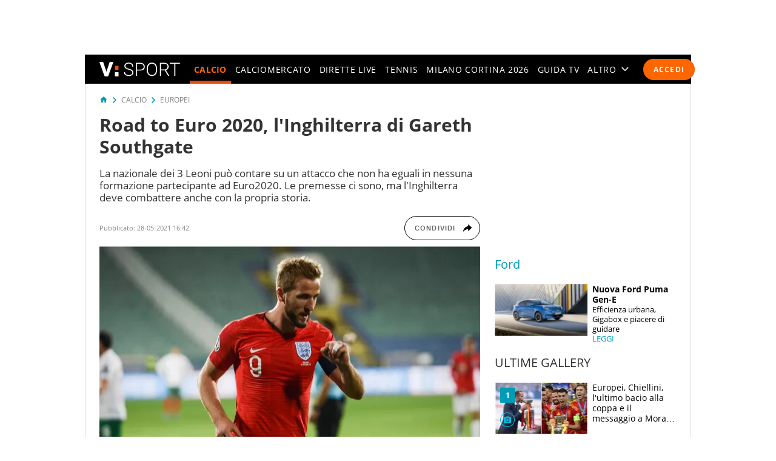

--- FILE ---
content_type: text/html; charset=UTF-8
request_url: https://sport.virgilio.it/road-to-euro2020-linghilterra-di-gareth-southgate-691446
body_size: 71015
content:
<!DOCTYPE html> <html lang="it" class="sz-e21"> <head> <meta http-equiv="Content-Type" content="text/html; charset=utf-8"> <meta http-equiv="X-UA-Compatible" content="IE=edge,chrome=1"> <meta name="viewport" content="width=device-width, initial-scale=1, maximum-scale=3"> <meta http-equiv="Content-Security-Policy" content="block-all-mixed-content"> <link rel="preload" fetchpriority="high" href="https://wips.plug.it/cips/sport.virgilio.it/cms/2021/05/harry-kane_1klocspz8fu2p1h2vx9nt53byk.jpg?w=340&a=r" as="image" imagesrcset="https://wips.plug.it/cips/sport.virgilio.it/cms/2021/05/harry-kane_1klocspz8fu2p1h2vx9nt53byk.jpg?w=340&a=r, https://wips.plug.it/cips/sport.virgilio.it/cms/2021/05/harry-kane_1klocspz8fu2p1h2vx9nt53byk.jpg?w=680&a=r 2x" media="(max-width: 37.438em)"> <link rel="preload" fetchpriority="high" href="https://wips.plug.it/cips/sport.virgilio.it/cms/2021/05/harry-kane_1klocspz8fu2p1h2vx9nt53byk.jpg?w=748&a=r" as="image" imagesrcset="https://wips.plug.it/cips/sport.virgilio.it/cms/2021/05/harry-kane_1klocspz8fu2p1h2vx9nt53byk.jpg?w=748&a=r, https://wips.plug.it/cips/sport.virgilio.it/cms/2021/05/harry-kane_1klocspz8fu2p1h2vx9nt53byk.jpg?w=1496&a=r 2x" media="(min-width: 37.439em) and (max-width: 63.938em)"> <link rel="preload" fetchpriority="high" href="https://wips.plug.it/cips/sport.virgilio.it/cms/2021/05/harry-kane_1klocspz8fu2p1h2vx9nt53byk.jpg?w=628&a=r" as="image" imagesrcset="https://wips.plug.it/cips/sport.virgilio.it/cms/2021/05/harry-kane_1klocspz8fu2p1h2vx9nt53byk.jpg?w=628&a=r, https://wips.plug.it/cips/sport.virgilio.it/cms/2021/05/harry-kane_1klocspz8fu2p1h2vx9nt53byk.jpg?w=1256&a=r 2x" media="(min-width: 63.939em) and (max-width: 85.313em)"> <link rel="preload" fetchpriority="high" href="https://wips.plug.it/cips/sport.virgilio.it/cms/2021/05/harry-kane_1klocspz8fu2p1h2vx9nt53byk.jpg?w=820&a=r" as="image" imagesrcset="https://wips.plug.it/cips/sport.virgilio.it/cms/2021/05/harry-kane_1klocspz8fu2p1h2vx9nt53byk.jpg?w=820&a=r, https://wips.plug.it/cips/sport.virgilio.it/cms/2021/05/harry-kane_1klocspz8fu2p1h2vx9nt53byk.jpg?w=1640&a=r 2x" media="(min-width: 85.314em) and (max-width: 85.375em)"> <link rel="preload" href="/font/OpenSans-Light.woff2" as="font" type="font/woff2" crossorigin="anonymous"> <link rel="preload" href="/font/OpenSans-Semibold.woff2" as="font" type="font/woff2" crossorigin="anonymous"> <link rel="preload" href="/font/OpenSans-Regular.woff2" as="font" type="font/woff2" crossorigin="anonymous"> <link rel="preload" as="script" href="//cdn.iubenda.com/cs/iubenda_cs.js"> <style> :root{--color-1:#e74b18;--colsx-w:100%;--gutter-s1:0.8rem}@media only screen and (min-width:64em){:root{--colsx-w:62.8rem;--gutter-s1:2.4rem}}@media only screen and (min-width:85.4375em){:root{--colsx-w:82rem}}html{-ms-text-size-adjust:100%;-webkit-text-size-adjust:100%;font-size:62.5%;font-size:calc(1em * .625);line-height:1.2;-webkit-tap-highlight-color:rgba(0,0,0,0);font-family:Arial,Helvetica,sans-serif;box-sizing:border-box;scroll-behavior:smooth}*,:after,:before{margin:0;padding:0;box-sizing:inherit;outline:none}body{height:100%;overflow-y:scroll;overflow-x:hidden;background:#fff}.svg_main_inline{border:0!important;clip:rect(0 0 0 0)!important;height:.1rem!important;margin:-.1rem!important;overflow:hidden!important;padding:0!important;position:absolute!important;width:.1rem!important}ul{list-style:none}use{pointer-events:none}button{font-family:inherit;font-size:inherit;line-height:inherit;color:inherit;-webkit-appearance:none;-moz-appearance:none;appearance:none;border:0;cursor:pointer}@media only screen and (min-width:37.5em){#tlbCorp-VIRGILIO{color:#e74b18}}@font-face{font-display:swap;font-family:OpenSans;font-style:normal;font-weight:300;src:url(/font/OpenSans-Light.woff2) format("woff2"),url(/font/OpenSans-Light.woff) format("woff")}@font-face{font-display:swap;font-family:OpenSans;font-style:normal;font-weight:600;src:url(/font/OpenSans-Semibold.woff2) format("woff2"),url(/font/OpenSans-Semibold.woff) format("woff")}body{font-family:OpenSans,Open Sans,Arial,sans-serif}.nav-m__focuslinks__link,.nav-m__focuslinks__link:link,.nav-m__focuslinks__link:visited,.nav-m__link,.nav-m__link:link,.nav-m__link:visited{cursor:pointer;text-decoration:none;color:#fff}.nav-m__focuslinks__link--active,.nav-m__focuslinks__link--active:link,.nav-m__focuslinks__link--active:visited,.nav-m__link--active,.nav-m__link--active:link,.nav-m__link--active:visited{color:#f60}.fonte{position:absolute;left:-999em}.clamp-lines{display:-webkit-box;-webkit-line-clamp:var(--line-clamp,3);-webkit-box-orient:vertical;max-height:calc(1em * var(--txt-lh) * var(--line-clamp, 3));overflow:hidden}.hyphens{overflow-wrap:break-word;word-wrap:break-word;-webkit-hyphens:auto;hyphens:auto}.ellipsis{overflow:hidden;max-width:100%;white-space:nowrap;text-overflow:ellipsis}.iol-font_size--xs{font-size:.75em;font-size:max(1rem,.75em)}.iol-font_size--s{font-size:.875em}.iol-font_size--l{font-size:1.25em}.iol-font_size--xl{font-size:1.5em}.m-container{width:100vw;overflow:hidden}.m-container:has(.ted__header--nav){overflow:visible}@media only screen and (min-width:64em){.m-container{width:auto;overflow:visible}}.m-grd{min-width:32rem;width:100%;margin:0 auto;position:relative;background:#fff}@media only screen and (min-width:64em){.m-grd{width:100rem}}@media only screen and (min-width:85.4375em){.m-grd{width:119.2rem}}.m-content{display:flex;flex-flow:row wrap;padding:0 .8rem;visibility:hidden}.m-content .colSx{flex:1 1 auto;max-width:var(--colsx-w)}.m-content .colDx,.m-content .colFull{flex:0 1 100%;max-width:100%}@media only screen and (min-width:64em){.m-content{flex-flow:row nowrap;padding:1.2rem 2.4rem 0;box-shadow:inset -.1rem 0 0 0 #d9d9d9,inset .1rem 0 0 0 #d9d9d9}.m-content .colSx{flex:0 0 var(--colsx-w)}.m-content .colDx{flex:0 0 30rem;margin-left:2.4rem}}.adv-cont{margin-bottom:2rem}.adv{text-align:center}.colDx .adv{margin-bottom:2.4rem;min-height:250px}.advContFixed .adv{transform:translate3d(0,0,0)}.adv--live{min-height:250px;margin:0 auto}#wrapper-fgiol .admpudyn-fg{max-width:34rem;margin:0 auto 2rem;text-align:center;background:transparent;padding:3.5rem 0;min-height:250px}@media only screen and (min-width:37.5em){#cont-wallpaper{min-height:9rem}}#admpubottom2{margin-bottom:2.4rem}@media only screen and (min-width:64em){#admpubottom2{display:none}}#adwallpaper{text-align:center}.advContFixed{position:relative;min-height:250px;z-index:5}.advContFixed .fixIt{position:fixed;z-index:1;top:0}.u-m-header{z-index:7;display:flex;align-items:center;height:4.8rem;background:#000}.m-header{margin:auto auto auto 0}.m-header__lgo__link{display:flex;align-items:center;height:4.8rem}.m-header__lgo{width:9.4rem;height:1.7rem}.m-header__cta-live{opacity:0;margin-left:auto}@media only screen and (min-width:64em){.m-header{margin-right:1.6rem;margin-left:2.4rem}.m-header__lgo{width:13.3rem;height:2.4rem}}.nav-m,.nav-s{position:absolute;left:0;transform:translate3d(-100vw,0,0);max-width:30rem}@media only screen and (min-width:64em){.nav-m{position:static;transform:none;max-width:none}}.nav-m{z-index:1;top:0;display:flex;flex-direction:column;width:100%;height:calc(100vh - var(--ad320-height));color:#fff;background:#000}@media only screen and (min-width:64em){.nav-m{opacity:1;flex-direction:row;height:auto}}.nav-m__btncont{font-size:4.8rem;flex:0 0 1em;width:1em;height:1em;color:#fff;background:transparent}.nav-m__btncont>svg{fill:currentColor;width:inherit;height:inherit}@media only screen and (min-width:64em){.nav-m__btncont{display:none}}.nav-m__header{display:flex;align-items:center}@media only screen and (min-width:64em){.nav-m__header{display:none}}.nav-m__list{display:flex;flex-direction:column;overflow:hidden;overflow-y:auto}.nav-m__header+.nav-m__list{padding-bottom:calc(4.8rem + var(--ad320-height))}@media only screen and (min-width:64em){.nav-m__list{opacity:0;flex-direction:row;justify-content:space-between;overflow:hidden;width:100%;white-space:nowrap}.nav-m__header+.nav-m__list{padding-bottom:0}.nav-m__item{position:relative}.nav-m__item--altro{position:static}}.nav-m__link--active{font-weight:700}@media only screen and (min-width:64em){.nav-m__link--active{letter-spacing:.02em}.nav-m__link--active:after{content:"";height:5px;background-color:#e74b18;position:absolute;right:0;left:0;bottom:0}.nav-s--altro .nav-m__link--active:after{content:none}}.nav-s{z-index:1;top:4.8rem;bottom:0;width:100%;background:#292929}@media only screen and (min-width:64em){.nav-s__trigger--altro__icon{opacity:0;font-size:1.4rem;flex:0 0 1em;display:block;width:1em;height:1em;margin:auto 0 auto .5em}}.nav-liv{display:flex;height:4.8rem;overflow:hidden;overflow-x:auto;color:#fff;background:#292929;font:400 1.4rem/1.1 OpenSans,Open Sans,Arial,sans-serif;letter-spacing:.1em;text-transform:uppercase}@media only screen and (min-width:37.5em){.nav-liv{overflow:hidden}}.nav-liv__bt{flex:0 0 auto;display:flex;align-items:center;height:4.8rem;color:#e74b18;background:inherit;letter-spacing:inherit}a.nav-liv__bt{text-decoration:none}.nav-liv__bt-back{flex:1 0 auto;min-width:4.8rem}.nav-liv__bt-back .nav-liv__bt__icon{font-size:2.2rem}@media only screen and (min-width:64em){.nav-liv__bt-back .nav-liv__bt__icon{margin-right:.6em;margin-left:.6em}}.nav-liv__bt-next,.nav-liv__bt-prev{z-index:1;position:absolute;top:-999em;justify-content:center;width:4.8rem;background:rgba(41,41,41,.9)}.nav-liv__bt-next{left:0}@media only screen and (min-width:37.5em){.nav-liv--step2 .nav-liv__bt-next{top:0}}.nav-liv__bt-prev{right:0}@media only screen and (min-width:37.5em){.nav-liv--step1 .nav-liv__bt-prev{top:0}}.nav-liv__bt__text{align-self:center;padding-right:.86em;border-right:.1rem solid #626262;text-transform:uppercase;white-space:nowrap;font-weight:900}.nav-liv__bt__icon{pointer-events:none;font-size:1.8rem;width:1em;height:1em;margin:auto;min-width:4.8rem;fill:currentColor}.nav-liv__list{flex:1 1 100%;display:flex;height:100%}@media only screen and (min-width:64em){.nav-liv__list{padding-right:calc(2.4rem - .86em);padding-left:calc(2.4rem - .86em)}.nav-liv__bt+.nav-liv__list{padding-left:0}}.nav-liv__item{flex:0 0 auto;display:flex;justify-content:center;align-items:center;padding:0 .86em;white-space:nowrap}.nav-liv__link{color:inherit;text-decoration:none}.nav-liv__link--active{color:#e74b18}.spinner{width:4rem;height:4rem;position:fixed;z-index:10;left:calc(50vw - 2rem);top:calc(50vh - 2rem);animation:spinner-animation 1.2s cubic-bezier(.55,0,.1,1) infinite;display:block;border-radius:.4rem;font-size:0}.link-button-container{text-align:center;margin-bottom:40px}@media only screen and (min-width:37.5em){.link-button-container{display:flex;text-align:left}}.link-button-container .link-button{display:inline-flex;justify-content:center;align-items:center;padding:10px 19px;text-decoration:none;color:#000;background:#eaeaea;height:50px;margin:16px auto;width:75%}.link-button-container .link-button svg{transform:scale(.65)}.link-button-container .link-button>span{text-transform:uppercase;font-size:14px;font-weight:700;color:#000;margin-left:8px}@media only screen and (min-width:37.5em){.link-button-container .link-button{margin:0 0 16px;width:auto}.link-button-container .link-button:not(:last-child){margin-right:16px}}.src-trigger{position:absolute;top:0;right:4rem;display:flex;align-items:center;justify-content:center;flex:0 0 auto;height:inherit}.src-trigger__icon{fill:#fff;width:3.2rem;height:3.2rem;cursor:pointer}@media only screen and (min-width:64em){.src-trigger{position:static;flex:0 0 5rem}}.cmp-search{position:fixed;z-index:-1001;top:0;right:0;bottom:0;left:0;display:flex;flex-flow:row wrap}.cmp-search__inner{background:#fff;flex:1 1 100%}.cmp-search__inner--top{height:30vh;display:flex;align-items:center;justify-content:center;transform:translate3d(0,-33vh,0);background-color:#ededed}.cmp-search__inner--bottom{height:70vh;transform:translate3d(0,73vh,0);background-color:#f7f7f7;padding:2.4rem;overflow:hidden;overflow-y:scroll;-webkit-overflow-scrolling:touch}.cmp-search__close{position:absolute;right:2rem;top:2rem;opacity:0;transform:scale3d(0,0,0)}.cmp-search__icon{width:4rem;height:4rem;cursor:pointer}.srcOpen .cmp-search{z-index:1001}@media only screen and (min-width:37.5em){.cmp-search__inner--top{height:40vh;transform:translate3d(0,-43vh,0)}.cmp-search__inner--bottom{height:60vh;transform:translate3d(0,63vh,0)}}.a2hs-btn,.no-conn{display:none}#iol_player_container,.Mediaset-outer-container,.iol_player_container{background-image:url("[data-uri]");background-size:cover}.u-nav-m{overflow:visible}@keyframes spinner-animation{0%{transform:perspective(12rem) rotateX(0deg) rotateY(0deg);background-color:#e74b18}50%{transform:perspective(12rem) rotateX(-180.1deg) rotateY(0deg);background-color:#000}to{transform:perspective(12rem) rotateX(-180deg) rotateY(-179.9deg);background-color:#e74b18}}.e21-nav__link,.e21-nav__link:link,.e21-nav__link:visited{color:#03bedd}.e21-nav__list--sub .e21-nav__link.nav-m__link--active,.e21-nav__list--sub .e21-nav__link.nav-m__link--active:link,.e21-nav__list--sub .e21-nav__link.nav-m__link--active:visited,.e21-nav__list--sub .nav-m__link,.e21-nav__list--sub .nav-m__link:link,.e21-nav__list--sub .nav-m__link:visited{color:#fff}.e21-nav__label{background:#027483}@media only screen and (max-width:63.937em){.e21-nav__item{display:none}}.e21-nav__list--sub .nav-m__link--active,.e21-nav__list--sub .nav-m__link--active:link,.e21-nav__list--sub .nav-m__link--active:visited{color:#aae800}@media only screen and (min-width:64em){.e21-nav__list--sub{background:#009bb4 url(/img/e21/bg-nav.png) no-repeat 0 50%/auto 100%}.e21-nav__list--sub .nav-m__link,.e21-nav__list--sub .nav-m__link:link,.e21-nav__list--sub .nav-m__link:visited{text-shadow:0 1px 0 rgba(0,0,0,.35)}}@media only screen and (max-width:63.937em){.sz-e21 .nav-t__title{background:#009bb4 url(/img/e21/bg-nav.png) no-repeat 0 50%/auto 100%;text-shadow:0 1px 0 rgba(0,0,0,.35)}}.sz-e21 .nav-t__link--active,.sz-e21 .nav-t__link--active:active,.sz-e21 .nav-t__link--active:visited{color:#03bedd!important}.sz-e21 .brdCrmb__icon{fill:#009bb4}.tokyo2020-nav__link,.tokyo2020-nav__link:link,.tokyo2020-nav__link:visited{color:#e52353}.tokyo2020-nav__list--sub .nav-m__link,.tokyo2020-nav__list--sub .nav-m__link:link,.tokyo2020-nav__list--sub .nav-m__link:visited,.tokyo2020-nav__list--sub .tokyo2020-nav__link.nav-m__link--active,.tokyo2020-nav__list--sub .tokyo2020-nav__link.nav-m__link--active:link,.tokyo2020-nav__list--sub .tokyo2020-nav__link.nav-m__link--active:visited{color:#fff}@media only screen and (max-width:63.937em){.tokyo2020-nav__item{display:none}}.tokyo2020-nav__label{position:absolute;bottom:10px;font-size:8px;color:#fff;font-weight:600;left:18px;height:50px;padding-top:40px;box-sizing:border-box}.tokyo2020-nav__list--sub:before{width:400px;content:"";position:absolute;left:-8px;top:-105px;background-image:url([data-uri]);height:175px}.tokyo2020-nav__list--sub:first-child svg{margin-top:-10px}.tokyo2020-nav__list--sub .nav-m__link--active,.tokyo2020-nav__list--sub .nav-m__link--active:link,.tokyo2020-nav__list--sub .nav-m__link--active:visited{color:#fff}@media only screen and (min-width:64em){.tokyo2020-nav__list--sub .nav-m__link,.tokyo2020-nav__list--sub .nav-m__link:link,.tokyo2020-nav__list--sub .nav-m__link:visited{text-shadow:0 1px 0 rgba(0,0,0,.35)}}@media only screen and (max-width:63.937em){.sz-tokyo2020 .nav-t__title{text-shadow:0 1px 0 rgba(0,0,0,.35);background-color:#e52353}}.sz-tokyo2020 .nav-t__link--active,.sz-tokyo2020 .nav-t__link--active:active,.sz-tokyo2020 .nav-t__link--active:visited{color:#e52353!important}.sz-tokyo2020 .nav-m__list .nav-m__item a:hover{color:#e52353}.sz-tokyo2020 .brdCrmb{display:block;margin-top:16px}.sz-tokyo2020 .brdCrmb>*{text-decoration:none}@media only screen and (min-width:37.5em){.sz-tokyo2020 .brdCrmb{margin-top:0;display:flex}}.sz-tokyo2020 .brdCrmb__icon{fill:#a22e37}.sz-tokyo2020 .pager .pager__lnk{padding:0 1rem}.sz-tokyo2020 .pager__itm--active .pager__lnk{background:#a22e37}.sz-tokyo2020 .linkbox{background-color:#eaeaea}.sz-tokyo2020 .linkbox-title{color:#a22e37}.sz-tokyo2020 .title-page{text-align:left}.sz-olimpiadi .nav-liv__link,.sz-olimpiadi .nav-liv__link:link,.sz-olimpiadi .nav-liv__link:visited{color:var(--c-olimpiadi_8)}.sz-olimpiadi .nav-liv{background-color:var(--c-olimpiadi_8)}.sz-olimpiadi .nav-liv:before{width:400px;content:"";position:absolute;left:-8px;top:-105px;background-image:url([data-uri]);height:175px;pointer-events:none}.sz-olimpiadi .nav-liv:first-child svg{margin-top:-10px}@media only screen and (max-width:63.937em){.sz-olimpiadi .nav-liv.nav-liv-1{display:none}}.sz-olimpiadi .nav-liv__bt__icon{fill:var(--c-olimpiadi_6)}.sz-olimpiadi .nav-liv .nav-liv__link{color:var(--c-olimpiadi_7)}.sz-olimpiadi .nav-liv .nav-liv__link--active{color:var(--c-olimpiadi_5)}.sz-olimpiadi .nav-liv .nav-liv__link.nav-m__link--active,.sz-olimpiadi .nav-liv .nav-liv__link.nav-m__link--active:link,.sz-olimpiadi .nav-liv .nav-liv__link.nav-m__link--active:visited{color:#fff}@media only screen and (min-width:64em){.sz-olimpiadi .nav-liv .nav-m__link,.sz-olimpiadi .nav-liv .nav-m__link:link,.sz-olimpiadi .nav-liv .nav-m__link:visited{text-shadow:0 1px 0 rgba(0,0,0,.35)}}.sz-olimpiadi .nav-liv__bt{background:rgba(41,41,41,.6)}.sz-olimpiadi .nav-liv__bt__text{color:var(--c-olimpiadi_0)}.sz-wc22 .nav-liv{background-color:#6f0420}.user_profile,.user_profile_not_logged{order:1;margin:0 .8rem 0 auto}.m-header__cta-live+.user_profile,.m-header__cta-live+.user_profile_not_logged{margin-left:.8rem}@media only screen and (min-width:64em){.user_profile,.user_profile_not_logged{position:relative;flex:0 0 auto;align-self:center;z-index:1;margin-right:1.6rem;margin-left:1.6rem}.m-header__cta-live+.user_profile,.m-header__cta-live+.user_profile_not_logged{margin-left:1.6rem}}.user_profile{display:flex;flex-direction:column;align-items:flex-end;width:3.6rem;height:3.6rem;overflow:visible;position:relative;z-index:1}@media only screen and (min-width:64em){.user_profile{width:5.6rem}}.user_profile_icon_container .user_btn{cursor:pointer;display:flex;justify-content:space-between;align-items:center;width:3.6rem;height:3.6rem;color:#fff;background:transparent url("data:image/svg+xml;charset=utf8,%3Csvg xmlns='http://www.w3.org/2000/svg' viewBox='0 0 10 10' height='10' width='10'%3E%3Ccircle cx='5' cy='5' r='5' fill='%23292929'/%3E%3C/svg%3E") no-repeat 0 50%/3.6rem 3.6rem}.user_profile_icon_container .user_btn svg{fill:currentColor;width:1.6rem;height:1.7rem;margin:auto 1rem}@media only screen and (min-width:64em){.user_profile_icon_container .user_btn{width:5.6rem}.user_profile_icon_container .user_btn:after{content:"";width:0;height:0;border-color:#fff transparent transparent;border-style:solid;border-width:.5rem .5rem 0}.fixHeader .user_profile_icon_container .user_btn:after{border-top-color:#fff}}.user_profile_menu_list{position:relative;list-style:none;min-width:20rem;padding:.7em 1.4em;font-size:1.6rem;text-align:right;background:#000}.user_profile_menu_list_container{display:none}.show_menu .user_profile_menu_list_container{display:block;margin:0 -.8rem 0 0}.user_profile_menu_list_item{padding:.7em 0;white-space:nowrap}.user_profile_menu_list_item a{color:#fff;text-decoration:none;font-weight:700}.user_profile_menu_list_item a:hover{text-decoration:underline}.user_profile_login_button{cursor:pointer;display:flex;padding:.75em 1.42em;border-radius:2.5em;letter-spacing:.1em;font:700 1.2rem OpenSans,Open Sans,Arial,sans-serif;text-transform:uppercase;text-decoration:none;color:#fff;background:#f60}.user_profile_login_button:hover{opacity:.8}.scopridipiu_content{max-width:480px;margin:auto}@media only screen and (min-width:64em){.scopridipiu_content{position:relative;margin:72px auto;max-width:100%}}.scopridipiu_list{counter-reset:count;list-style:none;z-index:1;margin:32px 0;position:relative}.scopridipiu_list li{position:relative;counter-increment:listCounter;font-size:17px;font-weight:700;line-height:30px;padding-left:40px;margin-bottom:20px;text-align:left}.scopridipiu_list li:before{content:counter(listCounter);color:#fff;position:absolute;top:0;left:0;width:32px;height:32px;background:#000;border-radius:50%;text-align:center;font-size:20px;line-height:26px;font-weight:400}.scopridipiu_image{display:none}@media only screen and (min-width:64em){.scopridipiu_image{display:block;position:absolute;right:0;top:-26px}}.static_page_logo{text-align:center;margin:16px auto}.static_page_logo .m-header__lgo__link{display:inline-flex}.static_page_logo .m-header__lgo__link [fill="#fff"]{fill:#000}.static_page_content{margin:24px}@media only screen and (min-width:64em){.static_page_content{width:100rem;margin:48px auto}}.static_page_content .vv_tit-t2{text-align:center;font-weight:700;font-size:25px;line-height:1.5;max-width:720px;margin:0 auto}@media only screen and (min-width:37.5em){.static_page_content .vv_tit-t2{font-size:38px}}.static_page_button_container{margin:30px 0;text-align:center}.static_page_button_container:hover{color:#fff}.static_page_button{cursor:pointer;font-size:16px;height:3.25em;display:inline-flex;text-transform:uppercase;text-decoration:none;font-weight:400;justify-content:center;align-items:center;line-height:1;min-width:13.125em;padding:0 2em;box-sizing:border-box;border:1px solid #000;margin:.5rem}.static_page_button.full{background-color:#000;color:#fff}.static_page_button.empty{background-color:#e2e2e2;color:#000}.static_page_link{cursor:pointer;font:inherit;font-weight:600;color:#f60;background:inherit}.static_page_titoletto{font-size:22px;line-height:28px;color:#f60;text-align:center;font-weight:300;margin:8px auto;font-family:OpenSans,Open Sans,Arial,sans-serif}@media only screen and (min-width:37.5em){.static_page_titoletto{font-size:32px;line-height:44px}}.static_page_text{text-align:center;font-size:16px;line-height:22px;max-width:830px;margin:8px auto}.spacer-bottom{margin-bottom:1rem}@media only screen and (min-width:37.5em){.spacer-bottom{margin-bottom:3rem}}.spacer-top{margin-top:1rem}@media only screen and (min-width:37.5em){.spacer-top{margin-top:3rem}} </style> <link rel="preconnect" href="//sb.scorecardresearch.com" crossorigin="use-credentials"> <link rel="preconnect" href="//tpc.googlesyndication.com" crossorigin="use-credentials"> <link rel="preconnect" href="//wips.plug.it" crossorigin="use-credentials"> <link rel="preconnect" href="//secure-it.imrworldwide.com" crossorigin="use-credentials"> <link rel="preconnect" href="//evnt.iol.it" crossorigin="use-credentials"> <link rel="preconnect" href="//i4.plug.it" crossorigin="use-credentials"> <link rel="preconnect" href="//i5.plug.it" crossorigin="use-credentials"> <link rel="preconnect" href="//italiaonline01.wt-eu02.net" crossorigin="use-credentials"> <link rel="preconnect" href="//cdn-gl.imrworldwide.com" crossorigin="use-credentials"> <link rel="preconnect" href="//www.googletagmanager.com" crossorigin="use-credentials"> <link rel="preconnect" href="//www.iolam.it" crossorigin="use-credentials"> <link rel="preconnect" href="//adservice.google.com" crossorigin="use-credentials"> <link rel="preconnect" href="//securepubads.g.doubleclick.net" crossorigin="use-credentials"> <link rel="preconnect" href="//adservice.google.it" crossorigin="use-credentials"> <link rel="preconnect" href="//tpc.googlesyndication.com" crossorigin="use-credentials"> <link rel="preconnect" href="//securepubads.g.doubleclick.net" crossorigin="use-credentials"> <link rel="preload" as="script" href="//securepubads.g.doubleclick.net/tag/js/gpt.js"> <link rel="preload" as="script" href="//c.amazon-adsystem.com/aax2/apstag.js"> <link rel="preload" as="script" href="//www.iolam.it/js/prebid.js"> <link rel="preconnect" href="https://jsc.mgid.com"> <link rel="dns-prefetch" href="https://jsc.mgid.com"> <link rel="preload" as="script" href="https://i5.plug.it/cmp/qciol.min.js"> <meta name="google-site-verification" content="bXSbJO3gOZhPr8F9FxcCdFTQwao_r4fFU7AOGzUpbps" /> <meta name="google-site-verification" content="uW1j2dn2lQJoU58K3rHuniI1b988Vh_X-QyHwP0k4Ps" /> <meta name="google-site-verification" content="Y6uX_nOKW1yj1FXEuKHRJZHQHsuyMfPJ6X4DFZcTBcc" /> <meta name="google-site-verification" content="BtWcr_AYdm-Lu_NP-TQQdJRwAl8ARpKogUqBUpek79o" /> <meta name="msvalidate.01" content="DBC39683B43943FADF1A96462904C22D" /> <meta name="referrer" content="no-referrer-when-downgrade"> <link rel="apple-touch-icon" sizes="57x57" href="/apple-touch-icon-57x57.png"> <link rel="apple-touch-icon" sizes="60x60" href="/apple-touch-icon-60x60.png"> <link rel="apple-touch-icon" sizes="72x72" href="/apple-touch-icon-72x72.png"> <link rel="apple-touch-icon" sizes="76x76" href="/apple-touch-icon-76x76.png"> <link rel="apple-touch-icon" sizes="114x114" href="/apple-touch-icon-114x114.png"> <link rel="apple-touch-icon" sizes="120x120" href="/apple-touch-icon-120x120.png"> <link rel="apple-touch-icon" sizes="144x144" href="/apple-touch-icon-144x144.png"> <link rel="apple-touch-icon" sizes="152x152" href="/apple-touch-icon-152x152.png"> <link rel="apple-touch-icon" sizes="180x180" href="/apple-touch-icon-180x180.png"> <link rel="icon" type="image/png" href="/favicon-32x32.png" sizes="32x32"> <link rel="icon" type="image/png" href="/favicon-194x194.png" sizes="194x194"> <link rel="icon" type="image/png" href="/favicon-96x96.png" sizes="96x96"> <link rel="icon" type="image/png" href="/android-chrome-192x192.png" sizes="192x192"> <link rel="icon" type="image/png" href="/favicon-16x16.png" sizes="16x16"> <link rel="manifest" href="/manifest.json"> <link rel="mask-icon" href="/safari-pinned-tab.svg" color="#ffffff"> <meta name="msapplication-TileColor" content="#ffffff"> <meta name="msapplication-TileImage" content="/mstile-144x144.png"> <meta name="theme-color" content="#ffffff"> <title>Road to Euro 2020, l'Inghilterra di Gareth Southgate</title> <meta name="description" content="La nazionale dei 3 Leoni può contare su un attacco che non ha eguali in nessuna formazione partecipante ad Euro2020. Le premesse ci sono, ma l'Inghilterra deve combattere anche con la propria storia." > <meta property="article:published_time" content="2021-05-28T16:42:00+02:00" /> <meta property="article:modified_time" content="2021-05-28T16:42:00+02:00" /> <meta name="robots" content="max-image-preview:large"> <meta name="dc:publisher" content="Italiaonline spa" > <link rel="canonical" href="https://sport.virgilio.it/road-to-euro2020-linghilterra-di-gareth-southgate-691446" /> <meta property="og:url" content="https://sport.virgilio.it/road-to-euro2020-linghilterra-di-gareth-southgate-691446" > <link rel="amphtml" href="https://sport.virgilio.it/road-to-euro2020-linghilterra-di-gareth-southgate-691446/amp/" /> <meta property="og:title" content="Road to Euro 2020, l&#039;Inghilterra di Gareth Southgate" > <meta property="dc:keywords" name="keywords" content="calcio, inghilterra,gareth southgate,harry kane,jadon sancho,euro 2020"> <meta property="og:description" content="La nazionale dei 3 Leoni può contare su un attacco che non ha eguali in nessuna formazione partecipante ad Euro2020. Le premesse ci sono, ma l'Inghilterra deve combattere anche con la propria storia." > <meta property="og:image" content="https://wips.plug.it/cips/sport.virgilio.it/cms/2021/05/harry-kane_1klocspz8fu2p1h2vx9nt53byk.jpg?w=640&a=c&h=360" > <meta property="og:image:width" content="640"> <meta property="og:image:height" content="360"> <meta property="og:site_name" content="Virgilio Sport" > <meta name="vsport:speakable_title" content="Road to Euro 2020, l&#039;Inghilterra di Gareth Southgate"> <meta name="vsport:speakable_content" content="Come ad ogni grande rassegna sportiva, l&#039;Inghilterra si presenta ai nastri di partenza di Euro 2020 come una delle grandi favorite, almeno a leggere semplicemente i nomi che compongono la rosa di Gareth Southgate. Neanche a dirlo, Uragano, Harry Kane, con 12 centri. Un&#039;altra vita."> <style> .footerCorp{min-width:320px;padding:10px;box-sizing:border-box;font-size:11px;line-height:1;font-family:Arial, Helvetica, sans-serif;letter-spacing:0;color:#a3a3a3;background:#191919}.footerCorp-cnt{width:100%;max-width:1000px;margin:0 auto;display:flex;flex-flow:column nowrap;align-items:center;justify-content:space-evenly}.footerCorp__lgo{width:120px;height:22px}.footerCorp__brandLnk{padding:0 0 10px;text-align:center;display:flex;flex-flow:row wrap;justify-content:center}.footerCorp__lnk{font-size:10px;text-decoration:none;font-weight:700;color:#a3a3a3;margin:8px 4px 0;cursor:pointer}.footerCorp__lnk--cstLnk{margin:0 8px}.footerCorp__lnk:hover{transition:color 200ms cubic-bezier(0.55, 0, 0.1, 1);color:#fff}.footerCorp__cstLnk{display:flex;flex-flow:column nowrap;align-items:center}.footerCorp__cstLnk-txt{margin:10px 0 0;text-align:center;line-height:1.5;font-size:inherit;color:inherit}.footerCorp__cstLnk-cnt{text-align:center;line-height:1.5}.footerCorp__cstLnk-sps{display:block}@media only screen and (min-width: 600px){.footerCorp__cstLnk-sps{display:inline;margin:0 5px}.footerCorp__cstLnk-sps::before{content:"\002D"}}@media only screen and (min-width: 1024px){.footerCorp-cnt{flex-flow:row wrap}.footerCorp__brandLnk{height:17px;padding:0;align-items:flex-end}.footerCorp__lnk{font-size:11px;color:#a3a3a3;margin:0 4px}.footerCorp__lnk--cstLnk{margin:0 3px}.footerCorp__cstLnk{flex:1 0 100%;flex-flow:row wrap;justify-content:center;row-gap:7px}.footerCorp__brandLnk+.footerCorp__cstLnk{margin-top:10px}.footerCorp__cstLnk-cnt{margin:0 10px}.footerCorp__cstLnk-txt{margin:0 10px;text-align:left;line-height:inherit}} </style> <!-- iubenda --> <script type="text/javascript">
var _iub=_iub||[],_iolconsent=_iolconsent||{},$popup2step=!0,$paywall=!0;_iolconsent.callbacks=[],_iolconsent.data=!1,_iub.csConfiguration={perPurposeConsent:!0,purposes:"1, 3, 4, 5",consentOnDocument:!1,consentOnScroll:!1,consentOnContinuedBrowsing:!1,emitGtmEvents:!0,enableTcf:!0,tcfVersion:2.2,tcfPurposes:{1:"consent_only",2:"consent_only",3:"consent_only",4:"consent_only",5:"consent_only",6:"consent_only",7:"consent_only",8:"consent_only",9:"consent_only",10:"consent_only",11:"consent_only"},invalidateConsentWithoutLog:!1,tcfHideLiWithoutPurposes:!0,actionButtonsCloseLayer:!0,googleAdditionalConsentMode:!1,isTCFConsentGlobal:!1,newConsentAtVendorListUpdate:365,whitelabel:!0,lang:"it",siteId:2020019,cookiePolicyInOtherWindow:!0,cookiePolicyId:89638261,cookiePolicyUrl:"https://privacy.italiaonline.it/common/cookie/privacy_detail.php",banner:{listPurposes:!0,explicitWithdrawal:!0,rejectButtonDisplay:!0,acceptButtonDisplay:!0,customizeButtonDisplay:!0,closeButtonDisplay:!1,position:"bottom",backgroundOverlay:!0,html:'\n<div class="iubenda-cs-container" style="visibility:hidden!important" data-vers="V2.6">\n    <div class="iubenda-cs-content">\n        <div class="ubl-cst">\n            <div class="ubl__cnt ubl-cst__cnt">\n\n                <strong class="ubl__cnt-title ubl-cst__cnt-title">Rispettiamo la tua privacy</strong>\n                %{banner_content}\n                <ul class="ubl-cst__cnt-ul">\n                    <li>cliccando sul tasto "Accetta e Chiudi" acconsenti all&rsquo;utilizzo dei cookie;</li>\n                    <li>cliccando su "Personalizza" puoi gestire liberamente le tue preferenze, selezionando le finalit&agrave; e le terze parti a cui prestare il consenso;</li>\n                    <li>cliccando invece sul tasto "Continua senza accettare" troverai maggiori informazioni su come migliorare la tua esperienza di navigazione per decidere se:\n                        <ul>\n                            <li>accettare i cookie di profilazione;</li>\n                            <li>installare solo i cookie strettamente necessari, rifiutando di conseguenza tutte le altre tipologie.</li>\n                        </ul>\n                    </li>\n                </ul>\n                <p class="iub-p ubl-cst__cnt-p ubl-ncs__note">Puoi liberamente prestare, rifiutare o revocare il tuo consenso in qualsiasi momento cliccando su "<span class="ubl-ncs__btn--pref iubenda-cs-customize-btn ubl-ncs__cnt--underline">Preferenze sui cookie</span>" presente nel footer del Sito.</p>\n            </div>\n            <div class="ubl__cnt__btns ubl-cst__btns">\n                <button id="iol_cmp_cont_senz_acce" class="ubl__cnt__btn ubl-cst__btn ubl-cst__btn--reject">Continua senza accettare</button>\n                <button class="ubl__cnt__btn ubl-cst__btn ubl-cst__btn--pref iubenda-cs-customize-btn">Personalizza</button>\n                <button class="ubl__cnt__btn ubl-cst__btn ubl-cst__btn--accept iubenda-cs-accept-btn">Accetta e Chiudi</button>\n            </div>\n        </div>\n    </div>\n    <div id="iol_cmp_popup_2" class="ubl-ncs ubl-ncs--hidden">\n        <div class="ubl__cnt ubl-ncs__cnt">\n            <button id="iol_cmp_back" class="ubl-ncs__btn ubl-ncs__btn--back">indietro</button>\n            <strong class="ubl__cnt-title ubl-ncs__cnt-title">Per una scelta consapevole <span class="ubl__cnt-title--sub ubl-ncs__cnt-title--sub">maggiori informazioni</span></strong>\n            <div class="ubl-ncs__cnt-content">\n                \n                <p class="iub-p">Se accetti i cookie di profilazione visualizzerai messaggi pubblicitari personalizzati e in linea con i tuoi interessi, oltre a sostenere il nostro impegno nel fornirti sempre contenuti e servizi di qualit&agrave;.</p>\n                <p class="iub-p">Senza invece installi solo i cookie strettamente necessari, durante la navigazione visualizzerai invece pubblicit&agrave; generalista casuale anzich&eacute; personalizzata, che potrebbe infastidirti perch&eacute; non sar&agrave; possibile controllarne n&eacute; la frequenza, n&eacute; il contenuto.</p>\n                <p class="iub-p">Inoltre, poich&eacute; la pubblicit&agrave; personalizzata ci consente di fornirti ogni giorno servizi efficienti e di qualit&agrave;, senza il tuo consenso ai cookie di profilazione, in caso di utilizzo del servizio Virgilio Mail ti sar&agrave; richiesto di acquistare uno dei nostri abbonamenti a pagamento a partire da 3,99&euro;/anno.</p>\n                \n                <p class="iub-p ubl-cst__cnt-p ubl-ncs__note">Puoi liberamente prestare, rifiutare o revocare il tuo consenso in qualsiasi momento cliccando su "<span class="ubl-ncs__btn--pref iubenda-cs-customize-btn ubl-ncs__cnt--underline">Preferenze sui cookie</span>" presente nel footer del Sito.</p>\n            </div>\n            <div class="ubl__cnt__btns ubl-ncs__cnt-group">\n                <button class="ubl__cnt__btn ubl-ncs__btn ubl-ncs__btn--accept iubenda-cs-accept-btn">Accetta tutti i cookie</button>\n                <span class="ubl-ncs__cnt-group-sep">oppure</span>\n                <button class="ubl__cnt__btn ubl-ncs__btn ubl-cst__btn ubl-ncs__btn--reject iubenda-cs-reject-btn">Installa solo i cookie<br>strettamente necessari</button>\n            </div>\n        </div>\n    </div>\n</div>\n'},i18n:{it:{banner:{dynamic:{paragraph_1:'Noi[if banner.useThirdParties] e %{total_number_of_ads_vendors} [link vendors]terze parti[/link] selezionate[/if] [if not gdprApplies and not lgpdApplies and ccpaApplies]raccogliamo informazioni personali.[/if][if gdprApplies or lgpdApplies]utilizziamo cookie o tecnologie simili per finalit&agrave; tecniche e, con il tuo consenso, anche per[if not banner.listPurposes] altre finalit&agrave;[/if][if banner.listPurposes] il miglioramento dell&#x2019;%{purposes}[/if][if hasCookiePolicy] come specificato nella [link cookie_policy]cookie policy[/link][/if]. Il rifiuto del consenso pu&ograve; rendere non disponibili le relative funzioni.[if enableTcf and gdprApplies]\nPer quanto riguarda la pubblicit&agrave;, noi e [link vendors]terze parti[/link] selezionate, potremmo utilizzare <em>dati di geolocalizzazione precisi e l&#x2019;identificazione attraverso la scansione del dispositivo</em>, al fine di <em>archiviare e/o accedere a informazioni su un dispositivo</em> e trattare dati personali come i tuoi dati di utilizzo, per le seguenti [link adv_pref]finalit&agrave; pubblicitarie[/link]: <em>pubblicit&agrave; e contenuti personalizzati, misurazione delle prestazioni dei contenuti e degli annunci, ricerche sul pubblico, sviluppo di servizi</em>.[/if][if gdprApplies or lgpdApplies][/if][/if][if ccpaApplies]\nIn caso di vendita di informazioni personali, puoi fare opt-out utilizzando il link "%{do_not_sell}".[if hasPrivacyPolicy]\nPer saperne di pi&ugrave; sulle categorie di informazioni personali raccolte e sulle finalit&agrave; per le quali tali informazioni saranno utilizzate, si prega di fare riferimento alla nostra %{privacy_policy}.[/if][/if]',paragraph_2:"Puoi prestare, rifiutare o personalizzare il tuo consenso che sar&agrave;\tvalido solo su questo dominio:",or:"o",and:"e"}}}},callback:{onBannerShown:function(){var e=document.createElement("link");e.setAttribute("rel","stylesheet"),e.setAttribute("type","text/css"),e.setAttribute("href","https://i5.plug.it/cmp/V2.6/css/iub_conf_virgilio.css"),e.addEventListener("load",function(){document.querySelector(".iubenda-cs-container").removeAttribute("style")}),document.getElementsByTagName("head")[0].appendChild(e);var n=document.getElementById("iol_cmp_popup_2");null!=n&&(document.getElementsByClassName("ubl-ncs__btn--back")[0].addEventListener("click",function(){n.classList.add("ubl-ncs--hidden")}),document.getElementsByClassName("ubl-cst__btn--reject")[0].addEventListener("click",function(){n.classList.remove("ubl-ncs--hidden")}));var i=document.getElementById("tvendorsCount");null!=i&&null!=_iub.vendorsCountGVL3&&(i.textContent=_iub.vendorsCountGVL3);try{res=screen.width}catch(e){res=0}var t=function(e,n,i,t){var o=document.getElementsByClassName(e);void 0!==o[n]&&o[n].addEventListener("click",function(){var e,n;try{e=Date.now()}catch(n){e=0}try{n=window.location.hostname}catch(e){n="error"}var o="https://evnt.iol.it/v2?&pgnf="+n+"%2Call%2C%2C%2C%2C0%2C"+res+"%2C0%2C%2Cb%2C0%2C%2C"+i+"%2C"+t+"&nc="+e;(new Image).src=o,console.log("*** "+i+" "+t)})};t("iubenda-cs-accept-btn",0,"CMP_ADV_ACCEPT_1",1),t("iubenda-cs-accept-btn",1,"CMP_ADV_ACCEPT_2",1),t("iubenda-cs-customize-btn",0,"CMP_ADV_CUSTOMIZE_1",1),t("iubenda-cs-customize-btn",1,"CMP_ADV_CUSTOMIZE_2",1),t("iubenda-cs-customize-btn",2,"CMP_ADV_CUSTOMIZE_3",1),t("ubl-cst__btn--reject",0,"CMP_ADV_REJECT_1",1),t("iubenda-cs-reject-btn",0,"CMP_ADV_REJECT_2",1),t("ubl-ncs__btn--back",0,"CMP_ADV_BACK",1)},onPreferenceExpressed:function(e){_iolconsent.data=e;for(var n=0;n<_iolconsent.callbacks.length;n++)try{_iolconsent.callbacks[n](e)}catch(e){}_iolconsent.callbacks.push=function(e){e(_iolconsent.data),_iolconsent.callbacks[_iolconsent.callbacks.length]=e}},on2ndLayerShown:function(){if(null==document.getElementById("cmp-rules")){var e=document.querySelector("head"),n=document.createElement("style");n.id="cmp-rules",n.textContent="#iubenda-iframe .generic-ads-container {display:none !important}",e.appendChild(n)}}}};
</script> <script type="text/javascript">
!function(n){var r={};function o(e){if(r[e])return r[e].exports;var t=r[e]={i:e,l:!1,exports:{}};return n[e].call(t.exports,t,t.exports,o),t.l=!0,t.exports}o.m=n,o.c=r,o.d=function(e,t,n){o.o(e,t)||Object.defineProperty(e,t,{enumerable:!0,get:n})},o.r=function(e){"undefined"!=typeof Symbol&&Symbol.toStringTag&&Object.defineProperty(e,Symbol.toStringTag,{value:"Module"}),Object.defineProperty(e,"__esModule",{value:!0})},o.t=function(t,e){if(1&e&&(t=o(t)),8&e)return t;if(4&e&&"object"==typeof t&&t&&t.__esModule)return t;var n=Object.create(null);if(o.r(n),Object.defineProperty(n,"default",{enumerable:!0,value:t}),2&e&&"string"!=typeof t)for(var r in t)o.d(n,r,function(e){return t[e]}.bind(null,r));return n},o.n=function(e){var t=e&&e.__esModule?function(){return e.default}:function(){return e};return o.d(t,"a",t),t},o.o=function(e,t){return Object.prototype.hasOwnProperty.call(e,t)},o.p="",o(o.s=388)}({383:function(e,t,n){var r=n(384);e.exports=function(){r();var e=void 0===window._iub?window._iub={}:window._iub,t=e.cmp||(e.cmp={});(t.VERSION||(t.VERSION={})).stubV2="0.1.5"}},384:function(e,t,n){"use strict";e.exports=function(){for(var e,o="__tcfapiLocator",a=[],i=window;i;){try{if(i.frames[o]){e=i;break}}catch(e){}if(i===window.top)break;i=i.parent}e||(function e(){var t,n=i.document,r=!!i.frames[o];return r||(n.body?((t=n.createElement("iframe")).style.cssText="display:none",t.name=o,n.body.appendChild(t)):setTimeout(e,5)),!r}(),i.__tcfapi=function(){for(var e,t,n=arguments.length,r=new Array(n),o=0;o<n;o++)r[o]=arguments[o];if(!r.length)return a;"setGdprApplies"===r[0]?3<r.length&&2===parseInt(r[1],10)&&"boolean"==typeof r[3]&&(e=r[3],"function"==typeof r[2]&&r[2]("set",!0)):"ping"===r[0]?(t={gdprApplies:e,cmpLoaded:!1,cmpStatus:"stub"},"function"==typeof r[2]&&r[2](t)):a.push(r)},i.addEventListener("message",function(r){var o="string"==typeof r.data,e={};try{e=o?JSON.parse(r.data):r.data}catch(r){}var a=e.__tcfapiCall;a&&window.__tcfapi(a.command,a.version,function(e,t){var n={__tcfapiReturn:{returnValue:e,success:t,callId:a.callId}};o&&(n=JSON.stringify(n)),r&&r.source&&r.source.postMessage&&r.source.postMessage(n,"*")},a.parameter)},!1))}},388:function(e,t,n){n(383)()}});
</script> <script type="text/javascript" src="//cdn.iubenda.com/cs/iubenda_cs.js" charset="UTF-8" async></script> <!-- /iubenda --> <!-- IOL/Iubenda --> <script src='https://i5.plug.it/cmp/qciol.min.js' async="true"></script> <!-- /IOL/Iubenda --> <script async src='//i4.plug.it/iplug/js/lib/iol/evnt/iol_evnt_v3.min.js'></script> <script>
window.dataLayer = window.dataLayer || [];
function gtag(){dataLayer.push(arguments);}
gtag('js', new Date());
gtag("config","G-XTDJF2VEWK",{'use_amp_client_id': true, 'anonymize_ip': true});
</script> <script  type="module">
const LCP_THRESHOLD = 2500;
const INP_THRESHOLD = 200;
const cat1="2";

function sendToEvnt(metric) {
  	//console.log(metric);
	for (let p = 0, n = metric.urls.length; p < n; p++) {
		let url = metric.urls[p];
		var i = new Image();
		i.src = url;
	}
}

let isRequestIdleCallbackScheduled  = false;
let eventsToSend = [];
let loadEvents=false;

function sendWebVitals({name, value, id, attribution}) {
  	//console.log('[DEBUG] ' + name + ':' + value);
	if (typeof ioltrack_data === "undefined") {return;}
	if ((typeof IOL === "undefined") || (typeof IOL.EVNT === "undefined")) {return;}
	IOL.EVNT.evMngr = new IOL.EVNT.evMngrCls();

	const eventParams = {
		name: name,
    	value: value,
   	 	id: id
  	}

    let traccia=false;
  	switch (name) {
    	case 'INP':
            if (value >= INP_THRESHOLD) {
				traccia=true;
			}
      		eventParams.debug_target = attribution.eventTarget;
      		break;
		case 'LCP':
            if (value >= LCP_THRESHOLD) {
				traccia=true;
			}
      		eventParams.debug_target = attribution.element;
			break;
  	}
	
	if (traccia && (eventParams.debug_target != '')) {
		const url_wv = IOL.EVNT.evMngr.getEventUrls("pgnf",{
						"domain" : ioltrack_data._domain,
						"pag_id" : ioltrack_data._page_id,
						"ref_host" : IOL.EVNT.evMngr.getHostFromUrl(document.referrer) || IOL.EVNT.evMngr.eventTypes.pgmp.ref_host,
						"ref_path" : IOL.EVNT.evMngr.getPathFromUrl(document.referrer) || IOL.EVNT.evMngr.eventTypes.pgmp.ref_path,
						"doc_id" : ioltrack_data._doc_id || "",
						"doc_type" : ioltrack_data._doc_type || IOL.EVNT.evMngr.doc_types['post'],
						"breakpoint" : ioltrack_data._breakpoint,
						"attrs" : [eventParams.debug_target],
						"pag_cat1" : cat1,
						"multikpi": [{"name":eventParams.name,"value":Math.round(eventParams.name === 'CLS' ? eventParams.value * 1000 : eventParams.value)}]
		});
		var i = new Image();
		i.src = url_wv;
	}
}

function UiFinish(metric) {
	//console.log("Ui generata");
}


import {onINP, onLCP, generateUrlsEvnt, generateClick, Ui, loadAdv, tracking, fixAdv, ajaxCall, getMainSizeState} from '/js/web-vitals-evnt.26/web-vitals.attribution.js';

Ui(UiFinish);
requestAnimationFrame(() => {
    setTimeout(() => {
      generateUrlsEvnt(sendToEvnt);generateClick();tracking();loadAdv("virgilio/web/sport/europei2021/article/1.6", true, false, true, false, false, false, false,false,0);    }, 0);
});
//onCLS(sendToGoogleAnalytics);
onLCP(sendWebVitals);
//onFID(sendToGoogleAnalytics);
onINP(sendWebVitals);

window.ajaxCall=ajaxCall;
				window.fixAdv=fixAdv;
				window.getMainSizeState=getMainSizeState;
          
</script> <script nomodule defer src="/js/web-vitals-evnt.26/web-vitals.attribution.umd.cjs"></script> <script nomodule>
function sendWebVitalsUmd(metric) {
  	//console.log(metric);
	if (typeof ioltrack_data === "undefined") {return;}
	if ((typeof IOL === "undefined") || (typeof IOL.EVNT === "undefined")) {return;}
	IOL.EVNT.evMngr = new IOL.EVNT.evMngrCls();

	const url_wv = IOL.EVNT.evMngr.getEventUrls("pgnf",{
						"domain" : ioltrack_data._domain,
						"pag_id" : ioltrack_data._page_id,
						"ref_host" : IOL.EVNT.evMngr.getHostFromUrl(document.referrer) || IOL.EVNT.evMngr.eventTypes.pgmp.ref_host,
						"ref_path" : IOL.EVNT.evMngr.getPathFromUrl(document.referrer) || IOL.EVNT.evMngr.eventTypes.pgmp.ref_path,
						"doc_id" : ioltrack_data._doc_id || "",
						"doc_type" : ioltrack_data._doc_type || IOL.EVNT.evMngr.doc_types['post'],
						"breakpoint" : ioltrack_data._breakpoint,
						"attrs" : ["3"],
						"multikpi": [{"name":metric.name,"value":Math.round(metric.name === 'CLS' ? metric.value * 1000 : metric.value)}]
	});

	var i = new Image();
	i.src = url_wv;

}
function sendToEvnt(metric) {
  	//console.log(metric);
	for (let p = 0, n = metric.urls.length; p < n; p++) {
		let url = metric.urls[p];
		var i = new Image();
		i.src = url;
	}
}

function UiFinish(metric) {
	//console.log("Ui generata");
}

addEventListener('DOMContentLoaded', function() {
	window.webVitals.generateUrlsEvnt(sendToEvnt);
	window.webVitals.generateClick();
	window.webVitals.Ui(UiFinish);
	window.webVitals.tracking();
  webVitals.loadAdv("virgilio/web/sport/europei2021/article/1.6", true, false, true, false, false, false, false,false,0);
  window.ajaxCall=window.webVitals.ajaxCall;
  window.fixAdv=window.webVitals.fixAdv;
  window.getMainSizeState=window.webVitals.getMainSizeState;
  
});

</script> <link rel="stylesheet" href="/css/fogliaDesk.2.55.css" media="print" onload="this.media='all'; this.onload=null;"> </head> <body class="isDesk"> <svg aria-hidden="true" xmlns="http://www.w3.org/2000/svg" class="svg_main_inline"><symbol id="ico-menu" viewBox="0 0 48 48"><path d="M15 30h18v-2H15zm0-5h18v-2H15zm0-7v2h18v-2z"/></symbol>,<symbol id="ico-nosignal" viewBox="0 0 24 24"><path d="M23.64 7c-.45-.34-4.93-4-11.64-4-1.5 0-2.89.19-4.15.48L18.18 13.8 23.64 7zm-6.6 8.22L3.27 1.44 2 2.72l2.05 2.06C1.91 5.76.59 6.82.36 7l11.63 14.49.01.01.01-.01 3.9-4.86 3.32 3.32 1.27-1.27-3.46-3.46z"/></symbol>,<symbol id="ico-search" viewBox="0 0 24 24"><path d="M15.5 14h-.79l-.28-.27A6.471 6.471 0 0 0 16 9.5 6.5 6.5 0 1 0 9.5 16c1.61 0 3.09-.59 4.23-1.57l.27.28v.79l5 4.99L20.49 19l-4.99-5zm-6 0C7.01 14 5 11.99 5 9.5S7.01 5 9.5 5 14 7.01 14 9.5 11.99 14 9.5 14z"/></symbol></svg> <div id="cont-wallpaper" class="hp_320x1 hp_320x1-p1"> <!-- START DFP adwallpaper --> <div id="adwallpaper" class="wallpaper"> </div> <!-- END DFP adwallpaper --> </div> <div class="m-container"> <header class="m-grd u-m-header"> <button class="nav-m__btncont nav-m__trigger nav-m__trigger--open" aria-label="Apri" aria-controls="nav-m__list--main" aria-expanded="false" aria-haspopup="true"> <svg role="img" aria-hidden="true" focusable="false"><use xlink:href="#ico-menu"></use></svg> </button> <span class="m-header"> <a href="/" class="m-header__lgo__link"> <svg xmlns="http://www.w3.org/2000/svg" width="94" height="17" viewBox="0 0 94 17" class="m-header__lgo"> <title>Virgilio Sport</title> <path d="M15.501 0H12.72c-.709 0-.892.207-1.1.826l-3.54 10.7L4.51.826C4.301.207 4.118 0 3.436 0H.525c-.5 0-.6.414-.474.75L5.69 16.226c.311.674.498.774 1.076.774h2.52c.578 0 .762-.1 1.076-.774L15.975.75c.126-.336.026-.75-.474-.75" fill="#fff"/> <path d="M22.284 8.79V5.334c0-.6-.288-.759-.759-.759h-2.8c-.472 0-.762.157-.762.759V8.79c0 .6.288.762.762.762h2.8c.472 0 .759-.16.759-.762" fill="#E74B18"/> <path d="M22.284 16.214v-3.455c0-.6-.288-.762-.759-.762h-2.8c-.472 0-.762.157-.762.762v3.456c0 .6.288.762.762.762h2.8c.472 0 .759-.16.759-.762" fill="#fff"/> <g fill="#fff" class="m-header__txt"><path d="M38.27 12.566a2.452 2.452 0 00-.9-2 9.6 9.6 0 00-3.306-1.4 11.645 11.645 0 01-3.507-1.448 3.4 3.4 0 01-1.572-2.907 3.385 3.385 0 011.461-2.838A6.077 6.077 0 0134.182.881a6.276 6.276 0 012.757.585 4.5 4.5 0 011.886 1.632 4.225 4.225 0 01.67 2.331h-1.322a3.173 3.173 0 00-1.083-2.512 4.264 4.264 0 00-2.912-.949 4.638 4.638 0 00-2.827.78 2.422 2.422 0 00-1.052 2.036 2.291 2.291 0 00.946 1.9 8.861 8.861 0 003.028 1.294 14.454 14.454 0 013.156 1.161 4.459 4.459 0 011.615 1.437 3.557 3.557 0 01.542 1.977 3.421 3.421 0 01-1.461 2.885 6.3 6.3 0 01-3.852 1.087 7.659 7.659 0 01-3-.576 4.582 4.582 0 01-2.072-1.61 4.1 4.1 0 01-.706-2.374h1.308a3.02 3.02 0 001.221 2.54 5.231 5.231 0 003.253.93 4.879 4.879 0 002.9-.785 2.431 2.431 0 001.093-2.084zM43.711 10.108v6.2h-1.308V1.093h5.272a5.613 5.613 0 013.809 1.212 4.183 4.183 0 011.4 3.333 4.137 4.137 0 01-1.345 3.307 5.783 5.783 0 01-3.9 1.165h-3.93zm0-1.086h3.964a4.241 4.241 0 002.9-.889 3.149 3.149 0 001-2.48 3.288 3.288 0 00-.994-2.515 4.026 4.026 0 00-2.822-.958h-4.048zM67.241 9.524a8.684 8.684 0 01-.738 3.689 5.572 5.572 0 01-2.109 2.445 5.851 5.851 0 01-3.168.856 5.537 5.537 0 01-4.38-1.908 7.544 7.544 0 01-1.669-5.147V7.892a8.6 8.6 0 01.75-3.684 5.646 5.646 0 012.122-2.467 5.8 5.8 0 013.156-.863 5.867 5.867 0 013.151.847 5.581 5.581 0 012.109 2.393 8.507 8.507 0 01.776 3.584zm-1.308-1.651a6.646 6.646 0 00-1.265-4.307 4.6 4.6 0 00-6.9 0 6.7 6.7 0 00-1.279 4.365V9.52a6.656 6.656 0 001.274 4.291 4.6 4.6 0 006.931.021 6.822 6.822 0 001.243-4.355zM76.317 9.963h-4.5v6.34h-1.314V1.093h5.028a5.8 5.8 0 013.872 1.18 4.086 4.086 0 011.39 3.3 4.071 4.071 0 01-.871 2.577 4.456 4.456 0 01-2.339 1.545l3.869 6.476v.136h-1.393zm-4.5-1.089h4.007a3.75 3.75 0 002.646-.92 3.1 3.1 0 001-2.387 3.113 3.113 0 00-1.042-2.5 4.369 4.369 0 00-2.921-.889h-3.688zM94 2.179h-5.3v14.124h-1.308V2.179h-5.295V1.093h11.9z"/></g> </svg> </a> </span> <div class="user_profile_not_logged"> <button data-sso="https://ssomid.libero.it/login.php?service_id=sport&amp;vip_url=https://sport.virgilio.it/road-to-euro2020-linghilterra-di-gareth-southgate-691446&source=header" class="user_profile_login_button">Accedi</button> </div> <nav class="nav-m" role="navigation" aria-label="Principale di Virgilio Sport"> <div class="nav-m__header"> <button class="nav-m__btncont nav-m__trigger nav-m__trigger--close" aria-label="Chiudi" aria-controls="nav-m__list--main" aria-expanded="true" aria-haspopup="true"> <svg role="img" aria-hidden="true" focusable="false"><use xlink:href="#ico-close"></use></svg> </button> <a href="/" class="m-header__lgo__link"> <img class="m-header__lgo" src="/img/logo-vsport--neg.svg" alt="Virgilio Sport" width="94" height="17"> </a> </div> <ul class="nav-m__list" id="nav-m__list--main" data-content_box_name="menu_top_categorie"> <li class="nav-m__item nav-s--active"> <a title="CALCIO" href="/calcio/" class="nav-m__link nav-m__link--active">CALCIO</a> </li> <li class="nav-m__item"> <a title="CALCIOMERCATO" href="/calciomercato/" class="nav-m__link ">CALCIOMERCATO</a> </li> <li class="nav-m__item"> <a title="DIRETTE LIVE" href="/dirette/live/" class="nav-m__link ">DIRETTE LIVE</a> </li> <li class="nav-m__item"> <a title="TENNIS" href="/tennis/" class="nav-m__link ">TENNIS</a> </li> <li class="nav-m__item"> <a title="MILANO CORTINA 2026" href="/olimpiadi/milano-cortina-2026/" class="nav-m__link ">MILANO CORTINA 2026</a> </li> <li class="nav-m__item"> <a title="GUIDA TV" href="/guida-tv/" class="nav-m__link ">GUIDA TV</a> </li> <li class="nav-m__item"> <button class="nav-m__link nav-s__trigger nav-s__trigger--altro" aria-label="Apri ALTRO" aria-controls="nav-m__list--altro" aria-expanded="false" aria-haspopup="true"> ALTRO <svg role="img" role="img" aria-hidden="true" focusable="false" width="14" height="14" class="nav-s__trigger--altro__icon"><use xlink:href="#ico-arrowdx"></use></svg> </button> <div class="nav-s nav-s--altro"> <!-- <button class="nav-s__trigger nav-s__trigger--close" aria-label="Chiudi ALTRO" aria-controls="nav-m__list--altro" aria-expanded="true" aria-haspopup="true"><svg role="img" aria-hidden="true" focusable="false" class="nav-s__icon"><use xlink:href="#ico-arrowbk"></use></svg> <span class="nav-s__trigger__text">ALTRO</span></button> --> <ul class="nav-m__list nav-m__list--sub" id="nav-m__list--altro" aria-hidden="true"> <li class="nav-m__item"> <a title="CALENDARI E CLASSIFICHE" href="/calendari-classifiche/" class="nav-m__link ">CALENDARI E CLASSIFICHE</a> </li> <li class="nav-m__item"> <a title="F1" href="/formula1/" class="nav-m__link ">F1</a> </li> <li class="nav-m__item"> <a title="MOTO" href="/moto/" class="nav-m__link ">MOTO</a> </li> <li class="nav-m__item"> <a title="ALTRI SPORT" href="/altri-sport/" class="nav-m__link ">ALTRI SPORT</a> </li> <li class="nav-m__item"> <a title="OLIMPIADI" href="/olimpiadi/" class="nav-m__link ">OLIMPIADI</a> </li> <li class="nav-m__item"> <a title="GOSSIP" href="/gossip/" class="nav-m__link ">GOSSIP</a> </li> <li class="nav-m__item"> <a title="STORIE" href="/storie/" class="nav-m__link ">STORIE</a> </li> <li class="nav-m__item"> <a title="SPECIALI" href="/speciale/" class="nav-m__link ">SPECIALI</a> </li> <li class="nav-m__item"> <a title="ESPERTI" href="/esperti/" class="nav-m__link ">ESPERTI</a> </li> <li class="nav-m__item"> <a title="CONTATTI" href="/contatti/" class="nav-m__link ">CONTATTI</a> </li> </ul> </div> </li> </ul> </nav> </header> <section class="m-grd m-content"> <div class="colSx"> <div class="brdCrmb"> <a href="/"> <svg role="img" class="brdCrmb__icon brdCrmb__icon--home" aria-label="Home Page"> <use xlink:href="#ico-home"></use> </svg> </a> <svg role="img" class="brdCrmb__icon"> <use xlink:href="#ico-arrowdx"></use> </svg> <a href="/calcio/" class="brdCrmb__link">CALCIO</a> <svg role="img" class="brdCrmb__icon"> <use xlink:href="#ico-arrowdx"></use> </svg> <a href="/calcio/europei/" class="brdCrmb__link">EUROPEI</a> </div> <article class="foglia"> <h1 class="title-page u-txt-lf">Road to Euro 2020, l'Inghilterra di Gareth Southgate</h1> <p class="text-medium u-mb-sml">La nazionale dei 3 Leoni può contare su un attacco che non ha eguali in nessuna formazione partecipante ad Euro2020. Le premesse ci sono, ma l'Inghilterra deve combattere anche con la propria storia.</p> <div class="title-time_share u-mb-xSml u-flex-sb"> <p class="text-xSmall text-color--g u-flex-c u-flex-col"> <span>Pubblicato: <time datetime="2021-05-28T14:42:00+0000">28-05-2021 16:42</time> </span> </p> <div class="iol-share-menu content_box " data-content_box_name="social_share"> <button type="button" class="iol-share-trg iol-share-menu-trg" title="condividi la pagina" aria-controls="iol-share-menu-wrapper" id="button_share"> <span>Condividi</span> <svg role="presentation" xmlns="http://www.w3.org/2000/svg" viewBox="0 0 32 32" width="32" height="32"><path d="M23.08 15.04l-5.29-4.95s-.06-.05-.1-.07c-.04-.02-.08-.02-.11-.02-.16 0-.38.12-.38.3v2.48s-.01.07-.04.1c-.02.03-.06.05-.1.05-5.27.81-7.48 4.74-8.27 8.83-.03.16.19.31.29.18.9-1.27 2.09-2.29 3.48-3 1.39-.7 2.92-1.06 4.47-1.03.04 0 .08.03.11.06s.05.08.05.12v2.44c0 .06.03.12.07.17.04.05.09.08.14.11.06.02.12.03.18.01.06-.01.11-.04.16-.08l5.33-5.04s.08-.09.1-.14a.55.55 0 00-.09-.52z"/></svg> </button> <template id="t-share-menu"> <div class="iol-share-menu-wrapper" id="iol-share-menu-wrapper" aria-label="Condividi"> <ul class="iol-social-share iol-share-menu-list "> <li class="iol-social-share__itm"> <a data-content_box_id_post="facebook" class="iol-social-share__trg" aria-label="Condividi su Facebook" rel="nofollow noopener" href="https://www.facebook.com/sharer/sharer.php?u=https%3A%2F%2Fsport.virgilio.it%2Froad-to-euro2020-linghilterra-di-gareth-southgate-691446" onclick="return iol_share(this.href)"> <svg xmlns="http://www.w3.org/2000/svg" viewBox="0 0 32 32" width="32" height="32" role="presentation"><path d="M31 16.1c0-8.29-6.72-15.01-15-15.01S1 7.8 1 16.09c0 7.47 5.46 13.66 12.61 14.81h.09V20.43H9.86v-4.34h3.84v-3.3c0-3.76 2.24-5.84 5.67-5.84 1.2.02 2.36.12 3.49.31l-.14-.02v3.69h-1.93c-.09-.01-.18-.02-.28-.02-1.2 0-2.17.97-2.17 2.17v3h4.17l-.67 4.34h-3.53V30.9C25.54 29.74 31 23.55 31 16.08Z"/></svg> </a> </li> <li class="iol-social-share__itm"> <a data-content_box_id_post="twitter" class="iol-social-share__trg" aria-label="Condividi su Twitter" rel="nofollow noopener" href="https://twitter.com/intent/tweet?text=Road%20to%20Euro%202020%2C%20l%27Inghilterra%20di%20Gareth%20Southgate&url=https%3A%2F%2Fsport.virgilio.it%2Froad-to-euro2020-linghilterra-di-gareth-southgate-691446" onclick="return iol_share(this.href)"> <svg xmlns="http://www.w3.org/2000/svg" viewBox="0 0 32 32" width="32" height="32" role="presentation"><path d="M18.61 13.86 28.81 2h-2.42l-8.86 10.29L10.46 2H2.3L13 17.57 2.3 30h2.42l9.35-10.87L21.54 30h8.16L18.61 13.86ZM15.3 17.7l-1.08-1.55L5.59 3.82H9.3l6.96 9.95 1.08 1.55 9.05 12.94h-3.71L15.3 17.7Z"/></svg> </a> </li> <li class="iol-social-share__itm"> <a data-content_box_id_post="email" class="iol-social-share__trg" aria-label="Condividi via email" rel="nofollow" href="mailto:?subject=Road%20to%20Euro%202020%2C%20l%27Inghilterra%20di%20Gareth%20Southgate&body=https%3A%2F%2Fsport.virgilio.it%2Froad-to-euro2020-linghilterra-di-gareth-southgate-691446"> <svg xmlns="http://www.w3.org/2000/svg" viewBox="0 0 32 32" width="32" height="32" role="presentation"><path d="M5.84 26.82c-2.12 0-3.83-1.72-3.84-3.83V9.02c0-.59.14-1.17.4-1.7a3.817 3.817 0 0 1 3.43-2.13h20.34c1.46 0 2.79.82 3.43 2.13.26.53.4 1.11.4 1.7v13.97c0 2.12-1.72 3.83-3.84 3.83H5.84Zm-.69-3.84c0 .38.3.68.68.69h20.34c.38 0 .68-.31.68-.69V10.73l-8.98 7.38-.04.02c-.56.3-1.19.47-1.83.47-.64 0-1.27-.16-1.84-.47l-.04-.02-8.98-7.38v12.26Zm10.56-7.6c.19.08.4.08.59 0l8.53-7.05H7.17l8.54 7.05Z"/></svg> </a> </li> <li class="iol-social-share__itm"> <a data-content_box_id_post="telegram" class="iol-social-share__trg" aria-label="Condividi su Telegram" rel="nofollow noopener" target="_blank" onclick="return iol_share(this.href)" href="https://t.me/share/url?url=https%3A%2F%2Fsport.virgilio.it%2Froad-to-euro2020-linghilterra-di-gareth-southgate-691446&text=Road%20to%20Euro%202020%2C%20l%27Inghilterra%20di%20Gareth%20Southgate"> <svg xmlns="http://www.w3.org/2000/svg" viewBox="0 0 32 32" width="32" height="32" role="presentation"><path d="M29.49 2.51c-.47-.47-1.16-.64-1.79-.42L3.2 10.26a1.748 1.748 0 0 0-.3 3.19l10.06 5.59 5.59 10.06c.31.56.89.9 1.53.9h.16c.69-.07 1.27-.53 1.49-1.19L29.91 4.3c.21-.63.05-1.32-.42-1.79Zm-9.81 21.41-3.26-5.87 3.73-3.73a1.756 1.756 0 0 0-.77-2.96c-.61-.16-1.27.03-1.71.49l-3.73 3.73-5.87-3.26 17.41-5.8-5.8 17.41Z"/></svg> </a> </li> <li class="iol-social-share__itm"> <a data-content_box_id_post="whatsup" class="iol-social-share__trg" aria-label="Condividi via WhatsApp" rel="nofollow noopener" href="whatsapp://send?text=https://sport.virgilio.it/road-to-euro2020-linghilterra-di-gareth-southgate-691446"> <svg xmlns="http://www.w3.org/2000/svg" viewBox="0 0 32 32" width="32" height="32" role="presentation"><path d="M23.25 18.25S21 17.13 20.62 17c-.13 0-.38-.13-.5-.13-.25 0-.5.13-.75.38-.25.38-.87 1.12-1.12 1.38l-.13.13s-.38-.13-.5-.13c-2.37-1-4.13-3.5-4.38-3.88v-.13l.13-.13.38-.38c0-.13.13-.13.13-.25.13-.25.25-.38.38-.63v-.13c.25-.5 0-.87 0-1s-1-2.38-1.12-2.62c-.13-.5-.38-.75-.88-.75h-.13c-.25 0-1.37.12-1.88.5-.5.38-1.37 1.37-1.37 3.25 0 1.63 1 3.25 1.5 3.87v.13c1.75 2.5 3.88 4.38 6.12 5.25 2.12.88 3.12 1 3.75 1H21c.75-.13 2.37-.88 2.75-1.88.25-.75.37-1.63.13-2-.13-.37-.38-.5-.63-.62ZM16.25 1C8.12 1 1.5 7.5 1.5 15.62c0 2.62.75 5.12 2 7.38L1 30.5c0 .13 0 .25.13.37 0 .13.13.13.25.13h.12l7.75-2.5c2.13 1.12 4.5 1.75 7 1.75 8.13 0 14.75-6.5 14.75-14.62S24.38 1 16.25 1Zm0 26.25c-2.25 0-4.5-.63-6.37-1.88-.12 0-.12-.13-.25-.13h-.12l-3.87 1.25 1.25-3.75v-.37c-1.5-2-2.25-4.37-2.25-6.75 0-6.37 5.25-11.63 11.63-11.63s11.62 5.25 11.62 11.63-5.13 11.62-11.63 11.62Z"/></svg> </a> </li> <li class="iol-social-share__itm"> <button data-content_box_id_post="link" type="button" class="iol-social-share__trg" onclick="iolCopyToClipboard(this);" aria-label="Copia l'indirizzo della pagina" data-sharelink="https://sport.virgilio.it/road-to-euro2020-linghilterra-di-gareth-southgate-691446"> <svg xmlns="http://www.w3.org/2000/svg" viewBox="0 0 32 32" width="32" height="32" role="presentation"><path d="M12.81 20.57c-.46 0-.91-.19-1.22-.53a1.61 1.61 0 0 1-.45-1.2c.01-.44.2-.86.53-1.16l6.24-5.81c.31-.29.72-.45 1.15-.45.46 0 .91.19 1.22.53.31.32.47.75.45 1.2-.01.44-.2.86-.53 1.16l-6.24 5.82c-.31.29-.72.45-1.15.45Zm10.08-2.21c-.46 0-.91-.19-1.22-.53-.63-.67-.6-1.72.07-2.36l3.8-3.56a3.63 3.63 0 0 0 1.1-2.61c.03-.95-.33-1.88-1-2.56a3.694 3.694 0 0 0-2.63-1.04c-1.07 0-2.1.41-2.88 1.15l-3.43 3.4a1.682 1.682 0 0 1-2.37 0c-.65-.65-.65-1.71 0-2.36l3.45-3.41A7.477 7.477 0 0 1 23 2.39c1.86-.02 3.65.7 4.98 2a6.893 6.893 0 0 1 2 4.97c-.01 1.89-.79 3.7-2.16 5.01l-3.8 3.56c-.31.29-.72.45-1.15.45ZM8.98 29.63c-1.86.02-3.65-.7-4.98-2a6.893 6.893 0 0 1-2-4.97c0-1.89.79-3.7 2.15-5l3.8-3.56a1.679 1.679 0 0 1 2.37.08c.63.67.6 1.72-.07 2.36l-3.8 3.56a3.63 3.63 0 0 0-1.1 2.61c-.03.95.33 1.88 1 2.56.71.68 1.65 1.06 2.63 1.04 1.07 0 2.11-.41 2.88-1.15l3.43-3.39a1.682 1.682 0 0 1 2.37 0c.65.65.65 1.71 0 2.36l-3.45 3.41a7.52 7.52 0 0 1-5.22 2.09Z"/></svg> </button> </li> <!-- <li class="iol-social-share__itm"> <a class="iol-social-share__trg" aria-label="Scarica la pagina in formato PDF" rel="nofollow" onclick="shtlck(this,event)" href="/"> <svg xmlns="http://www.w3.org/2000/svg" viewBox="0 0 32 32" width="32" height="32" role="presentation"><path d="M26.5 12.29h-6V3.4h-9v8.89h-6L16 22.67l10.5-10.38Zm-21 13.34v2.97h21v-2.97h-21Z"/></svg> </a> </li> --> </ul> <button data-content_box_id_post="chiudi" type="button" class="iol-share-menu-close iol-social-share__trg" aria-label="Chiudi" aria-controls="iol-share-menu-wrapper"> <svg role="presentation" xmlns="http://www.w3.org/2000/svg" viewBox="0 0 32 32" width="32" height="32"><path d="M16 28c3.18 0 6.23-1.26 8.49-3.51C26.74 22.24 28 19.19 28 16s-1.26-6.23-3.51-8.49C22.24 5.26 19.19 4 16 4S9.77 5.26 7.51 7.51C5.26 9.76 4 12.81 4 16s1.26 6.23 3.51 8.49C9.76 26.74 12.81 28 16 28Zm-1.94-16.06c-.28-.27-.66-.42-1.06-.42-.39 0-.77.16-1.05.44s-.44.65-.44 1.05c0 .39.15.77.42 1.06l1.94 1.94-1.94 1.94c-.14.14-.26.3-.34.49-.08.18-.12.38-.12.58a1.462 1.462 0 0 0 .44 1.07c.14.14.31.25.49.33.18.08.38.11.58.11a1.491 1.491 0 0 0 1.07-.46l1.94-1.94 1.94 1.94c.28.27.66.42 1.06.42.39 0 .77-.16 1.05-.44s.44-.65.44-1.05c0-.39-.15-.77-.42-1.06L18.12 16l1.94-1.94c.27-.28.42-.66.42-1.06 0-.39-.16-.77-.44-1.05s-.65-.44-1.05-.44c-.39 0-.77.15-1.06.42l-1.94 1.94-1.94-1.94Z" fill-rule="evenodd"/></svg> </button> </div> </template> </div> <script>
'use strict';function iolCopyToClipboard(a){navigator.clipboard&&(navigator.clipboard.writeText(a.dataset.sharelink),clipBoarded(a))}function clipBoarded(a){const b=a.parentElement;b.classList.add("iol-clipboarded-link");setTimeout(function(){b.classList.add("iol-clipboarded-link--show")},64);setTimeout(function(){b.classList.remove("iol-clipboarded-link--show")},1600)}
function getD(){return document.body.classList.contains("isMob")?"isMob":document.body.classList.contains("isTab")?"isTab":"isDesk"}
function initSocialShareMenu(){const a=document.documentElement.getElementsByClassName("iol-share-trg")[0];if("isMob"===getD()||"isTab"===getD())if(navigator.share){const b=document.querySelector("link[rel=canonical]"),c=null!==b?b.href:document.location.href;a.onclick=function(){navigator.share({url:c})}}else a.style.display="none";else{const b=document.getElementById("t-share-menu");let c=!1;let socialMenuClone=document.importNode(b.content.children[0],!0);const d=socialMenuClone.getElementsByClassName("iol-share-menu-close")[0];
a.onclick=function(){this.setAttribute("aria-expanded","true");d.setAttribute("aria-expanded","true");socialMenuClone.setAttribute("aria-hidden","false");c||(b.after(socialMenuClone),c=!0)};d.onclick=function(){this.setAttribute("aria-expanded","false");a.setAttribute("aria-expanded","false");socialMenuClone.setAttribute("aria-hidden","true")}}};
(function () {
    if (document.documentElement.getElementsByClassName("iol-share-menu").length > 0) {
        initSocialShareMenu();
        document.getElementById("button_share").addEventListener("click",function(e){if(!(window.IOL&&IOL.EVNT&&IOL.EVNT.evMngrCls))return;window.evMngr=window.evMngr||new IOL.EVNT.evMngrCls();evMngr.getClickH("","_ajax",{domain:document.location.hostname,pag_id:"foglia",ref_host:evMngr.getHostFromUrl(document.referrer),ref_path:evMngr.getPathFromUrl(document.referrer),box:"social_share",dest_id:"condividi"})(e);});
    }
})();
</script> </div> <div class="foglia__image"> <picture> <source srcset="https://wips.plug.it/cips/sport.virgilio.it/cms/2021/05/harry-kane_1klocspz8fu2p1h2vx9nt53byk.jpg?w=340&a=r, https://wips.plug.it/cips/sport.virgilio.it/cms/2021/05/harry-kane_1klocspz8fu2p1h2vx9nt53byk.jpg?w=680&a=r 2x" media="(max-width: 37.438em)" /> <source srcset="https://wips.plug.it/cips/sport.virgilio.it/cms/2021/05/harry-kane_1klocspz8fu2p1h2vx9nt53byk.jpg?w=748&a=r, https://wips.plug.it/cips/sport.virgilio.it/cms/2021/05/harry-kane_1klocspz8fu2p1h2vx9nt53byk.jpg?w=1496&a=r 2x" media="(max-width: 63.938em)" /> <source srcset="https://wips.plug.it/cips/sport.virgilio.it/cms/2021/05/harry-kane_1klocspz8fu2p1h2vx9nt53byk.jpg?w=628&a=r, https://wips.plug.it/cips/sport.virgilio.it/cms/2021/05/harry-kane_1klocspz8fu2p1h2vx9nt53byk.jpg?w=1256&a=r 2x" media="(max-width: 85.313em)" /> <source srcset="https://wips.plug.it/cips/sport.virgilio.it/cms/2021/05/harry-kane_1klocspz8fu2p1h2vx9nt53byk.jpg?w=820&a=r, https://wips.plug.it/cips/sport.virgilio.it/cms/2021/05/harry-kane_1klocspz8fu2p1h2vx9nt53byk.jpg?w=1640&a=r 2x" media="(max-width: 85.375em)" /> <img loading="eager" width="820" height="469" src="https://wips.plug.it/cips/sport.virgilio.it/cms/2021/05/harry-kane_1klocspz8fu2p1h2vx9nt53byk.jpg?w=820&a=r" class="" alt="Road to Euro 2020, l&#039;Inghilterra di Gareth Southgate" fetchpriority="high"><noscript><img loading="eager" width="820" height="469" src="https://wips.plug.it/cips/sport.virgilio.it/cms/2021/05/harry-kane_1klocspz8fu2p1h2vx9nt53byk.jpg?w=820&a=r" alt="Road to Euro 2020, l&#039;Inghilterra di Gareth Southgate" fetchpriority="high"/></noscript></picture> <small class="fonte"> <span>Getty Images</span> </small> </div> <div class="entry-content"> <p>Come ad ogni grande rassegna sportiva, l’<b>Inghilterra</b> si presenta ai nastri di partenza di<b> Euro 2020 </b>come una delle grandi favorite, almeno a leggere semplicemente i nomi che compongono la rosa di <b>Gareth Southgate</b>. Una nazionale, quella dei <b>3 Leoni,</b> che è stata in grado di ottenere ben 7 vittorie ed una sola sconfitta nel <b>Girone A</b> di qualificazione, con 37 gol fatti e solo 6 subiti. Neanche a dirlo, il top-scorer delle qualificazioni è l'”Uragano” <b>Harry Kane</b>, con 12 centri.</p><p>Proprio il centravanti del <b>Tottenham</b>, ma in procinto di cambiare squadra in estate, sarà il punto fermo del team, e dovrà cercare di trascinare la nazionale ad una vittoria in unn grande torneo che ormai manca dal <b>Mondiale del ’66</b>. Un’altra vita. Per quanto riguarda più prettamente gli <b>Europei</b>, la nazionale di <b>Sua Maestà non ha mai vinto nella sua storia.</b> Nel 2016 è stata eliminata già agli ottavi di finale da quella magica squadra che era l’<b>Islanda</b>, che con le sue coreografie vichinghe sugli spalti aveva fatto innamorare tutta Europa. Il miglior piazzamento in questo torneo risale allo stesso periodo del Mondiale vinto, e precisamente al <b>1968, quando si classificò al terzo posto. </b></p><aside class="iol-whatsapp u-txt-cn u-mb-sml"> <p class="iol-whatsapp__txt u-mb-sml">Vuoi essere sempre aggiornato su ultime news di sport, risultati ed eventi live? Iscriviti al nostro canale <strong>WhatsApp</strong></p> <a class="iol-whatsapp__bt" href="https://whatsapp.com/channel/0029Vam8cgA002T7hX630O3g" target="_blank" rel="noopener"><svg class="iol-whatsapp__icn" xmlns="http://www.w3.org/2000/svg" viewBox="0 0 30 30" width="24" height="24" role="presentation"><path d="M22.25 17.25S20 16.13 19.62 16c-.13 0-.38-.13-.5-.13-.25 0-.5.13-.75.38-.25.38-.87 1.12-1.12 1.38l-.13.13s-.38-.13-.5-.13c-2.37-1-4.13-3.5-4.38-3.88v-.13l.13-.13.38-.38c0-.13.13-.13.13-.25.13-.25.25-.38.38-.63v-.13c.25-.5 0-.87 0-1s-1-2.38-1.12-2.62c-.13-.5-.38-.75-.88-.75h-.13c-.25 0-1.37.12-1.88.5-.5.38-1.37 1.37-1.37 3.25 0 1.63 1 3.25 1.5 3.87v.13c1.75 2.5 3.88 4.38 6.12 5.25 2.12.88 3.12 1 3.75 1H20c.75-.13 2.37-.88 2.75-1.88.25-.75.37-1.63.13-2-.13-.37-.38-.5-.63-.62zM15.25 0C7.12 0 .5 6.5.5 14.62c0 2.62.75 5.12 2 7.38L0 29.5c0 .13 0 .25.13.37 0 .13.13.13.25.13H.5l7.75-2.5c2.13 1.12 4.5 1.75 7 1.75 8.13 0 14.75-6.5 14.75-14.62S23.38 0 15.25 0zm0 26.25c-2.25 0-4.5-.63-6.37-1.88-.12 0-.12-.13-.25-.13h-.12l-3.87 1.25 1.25-3.75v-.37c-1.5-2-2.25-4.37-2.25-6.75C3.63 8.25 8.88 3 15.25 3s11.62 5.25 11.62 11.63-5.13 11.62-11.63 11.62z"/></svg>Entra nel canale WhatsApp</a> </aside><p>Come dicevamo, la squadra in se è davvero incredibile. L’attacco ha una potenza di fuoco forse pareggiata solo dalla <b>Francia</b>: oltre a <b>Kane</b>, <b>Southgate</b> può contare su <b>Sterling</b>, <b>Rashford</b> e <b>Foden</b>, definito da <b>Guardiola</b> il più grande talento che abbia mai visto (detto da uno che ha allenato <b>Messi</b> quando era al top).</p><div class="adv-cont"> <!-- START DFP amelie_container --> <aside id="amelie_container" class="adv adv--live"> </aside> <!-- END DFP amelie_container --> </div> <p><b>Alexander-Arnold</b> e <b>Rice</b> gli altri da tenere d’occhio, quello che però può davvero salire alla ribalta mondiale in questo Europeo è <b>Jadon Sancho</b>, esterno offensivo del <b>Borussia Dortmund </b>ma anche lui, come Kane, in procinto di andarsene. Forse, l<b>’Inghilterra</b> non vedeva un giocatore così maturo per la sua età dai tempi di<b> Wayne Rooney.</b></p><p>Come ricorda giustamente il sito della <b>UEFA</b>, “fino alla sconfitta di ottobre contro la <b>Repubblica Ceca</b>, l<b>’Inghilterra non perdeva da 43 partite di qualificazione</b>“. Questo basta a certificare come l’Inghilterra si presenterà ai nastri di partenza per vincere.</p><p>I convocati della Nazionale inglese. Per adesso sono 33, Southgate deve ancora limare fino a 26:</p><p><strong>Portieri</strong>: Henderson, Johnstone, Pickford, Ramsdale<br /> <strong>Difensori</strong>: Alexander-Arnold, Chilwell, Coady, Godfrey, James, Maguire, Mings, Shaw, Stones, Trippier, Walker, White<br /> <strong>Centrocampisti</strong>: Bellingham, Henderson, Lingard, Mount, Phillips, Rice, Ward-Prowse<br /> <strong>Attaccanti</strong>: Calvert-Lewin, Foden, Grealish, Greenwood, Kane, Rashford, Saka, Sancho, Sterling, Watkins</p> <iframe src="https://www.facebook.com/plugins/like.php?href=https%3A%2F%2Fwww.facebook.com%2Fvirgiliosport%2F&width=320&layout=standard&action=like&size=small&share=false&height=35&appId=324401628249409&colorscheme=light" width="320" height="35" style="border:none;overflow:hidden" scrolling="no" frameborder="0" allowTransparency="true" allow="encrypted-media"> </iframe> </div> <script type="application/ld+json">
{
"@context": "https://schema.org",
"@type": "NewsArticle",
"mainEntityOfPage": {
"@type": "WebPage",
"@id": "https://sport.virgilio.it/road-to-euro2020-linghilterra-di-gareth-southgate-691446"
},
"headline": "Road to Euro 2020, l'Inghilterra di Gareth Southgate",
"image": {
"@type": "ImageObject",
"url": "https://wips.plug.it/cips/sport.virgilio.it/cms/2021/05/harry-kane_1klocspz8fu2p1h2vx9nt53byk.jpg",
"height": 1080,
"width": 1920,
"copyrightHolder": {
"@type": "Organization",
"legalName": "Getty Images"
}
},
"datePublished": "2021-05-28T16:42:00+02:00",
"dateModified": "2021-05-28T16:42:00+02:00",
"author": {
"@type": "Organization",
"url": "https://sport.virgilio.it",
"name": "Virgilio Sport"
},
"publisher": {
"@type": "Organization",
"name": "Virgilio Sport",
"logo": {
"@type": "ImageObject",
"url": "https://i1.plug.it/sport/img/logo_top_stories.png",
"width": 600,
"height": 60
}
},
"speakable":
{
"@type": "SpeakableSpecification",
"xpath": [
"/html/head/meta[@name='vsport:speakable_title']/@content",
"/html/head/meta[@name='vsport:speakable_content']/@content"
]
},
"description": "La nazionale dei 3 Leoni pu\u00f2 contare su un attacco che non ha eguali in nessuna formazione partecipante ad Euro2020. Le premesse ci sono, ma l'Inghilterra deve combattere anche con la propria storia."}
</script> <script type="application/ld+json">
{
"@context": "http://schema.org",
"@type": "BreadcrumbList",
"itemListElement": [{
"@type": "ListItem",
"position": 1,
"item": {
"@id": "https://sport.virgilio.it/",
"name": "HOME"
}
}
,{
"@type": "ListItem",
"position": 2,
"item": {
"@id": "https://sport.virgilio.it/calcio/",
"name": "CALCIO"
}
}
,{
"@type": "ListItem",
"position": 3,
"item": {
"@id": "https://sport.virgilio.it/calcio/europei/",
"name": "EUROPEI"
}
}
]
}
</script> </article> <section class="foglia-ac content_box" data-content_box_name="leggi_anche"> <p class="title-elenchi u-mb-xSml">Leggi anche:</p> <ul> <li class="text-medium u-mb-xSml"><span><a class="foglia-ac__link" data-content_box_id_post="sport_934778" href="https://sport.virgilio.it/inter-approfittane-salah-rompe-silenzio-sui-social-e-fa-pieno-di-like-a-liverpool-sono-tutti-contro-slot-champions-league-934778" title="Inter, approfittane: Salah rompe il silenzio sui social e fa il pieno di like, a Liverpool sono tutti contro Slot">Inter, approfittane: Salah rompe il silenzio sui social e fa il pieno di like, a Liverpool sono tutti contro Slot</a></span></li> <li class="text-medium u-mb-xSml"><span><a class="foglia-ac__link" data-content_box_id_post="sport_935077" href="https://sport.virgilio.it/con-francesco-ferrari-l-italia-del-basket-puo-sognare-in-grande-a-20-anni-segna-36-punti-34-anni-dopo-carlton-myers-935077" title="Con Francesco Ferrari l'Italia del basket può sognare in grande: a 20 anni segna 36 punti, 34 anni dopo Carlton Myers">Con Francesco Ferrari l'Italia del basket può sognare in grande: a 20 anni segna 36 punti, 34 anni dopo Carlton Myers</a></span></li> </ul> </section> <div id="M765615ScriptRootC1233432" data-type="_mgwidget" data-widget-id="1233432" style="min-height:2000px; overflow: hidden;"></div> <script>
		var supportsPassive=!1;try{var opts=Object.defineProperty({},"passive",{get:function(){supportsPassive=!0}});window.addEventListener("testPassive",null,opts);window.removeEventListener("testPassive",null,opts)}catch(b){}
		var executeWhenScrolled=function(b,a){var d=!1,c=10;try{var f=b.getBoundingClientRect();c=Math.floor((f.top+window.pageYOffset-window.innerHeight)/2);10>c&&(c=10)}catch(g){c=10}var e=function(){!d&&window.pageYOffset>c&&(a(b),d=!0,window.removeEventListener("scroll",e,supportsPassive?{passive:!0}:!1))};window.addEventListener("scroll",e,supportsPassive?{passive:!0}:!1)},loadEpeexLibrary=b=>{var a=document.createElement("script");a.src="https://jsc.mgid.com/site/765615.js";a.async=!0;setTimeout(function(){document.getElementsByTagName("body")[0].appendChild(a)},
		1)},loadOutbrainLibraryAndSmartfeed=b=>{var a=document.createElement("script");a.src="//widgets.outbrain.com/outbrain.js";a.elem=b;a.onload=function(){this.elem.setAttribute("class","OUTBRAIN");this.elem.setAttribute("data-widget-id","AR_1");OBR&&OBR.extern&&"function"===typeof OBR.extern.researchWidget&&OBR.extern.researchWidget()};a.async=!0;setTimeout(function(){document.getElementsByTagName("body")[0].appendChild(a)},1)},ob_pb=document.getElementById("M765615ScriptRootC1233432");
		"undefined"!==typeof ob_pb&&null!==ob_pb&&executeWhenScrolled(ob_pb,loadEpeexLibrary);if("undefined"!==typeof abilita_cc&&"undefined"!==typeof abilita_cc_ele)if(-1===abilita_cc_ele.indexOf(",")){var cc=document.getElementById(abilita_cc_ele);"undefined"!==typeof cc&&null!==cc&&executeWhenScrolled(cc,loadcalendariocompleto)}else{const b=abilita_cc_ele.split(",");for(i=0;i<b.length;i++)cc=document.getElementById(b[i]),"undefined"!==typeof cc&&null!==cc&&executeWhenScrolled(cc,loadcalendariocompleto)};
		    </script> <section class="griglia-lanci content_box" data-content_box_name="lista_news_cliccati"> <ul class="griglia-lanci__elenco"> <li class="griglia-lanci__item"> <article class="lancio-hv"> <a href="/calcio/social-football-summit/" class="cat" title="SOCIAL FOOTBALL SUMMIT">SOCIAL FOOTBALL SUMMIT</a> <a data-content_box_id_post="sport_936571" href="https://sport.virgilio.it/serie-a-e-arabia-saudita-non-solo-supercoppa-il-calcio-italiano-protagonista-a-riyadh-con-il-social-football-summit-936571" title="Serie A e Arabia Saudita, non solo Supercoppa: il calcio italiano protagonista a Riyadh con il Social Football Summit" class="lancio-hv__cont"> <span class="lancio-hv__image"> <picture> <source data-srcset="https://wips.plug.it/cips/sport.virgilio.it/cms/2025/12/sfs-saudi-edition-2025-23122025-virgilio-sport.jpg?w=153&a=r, https://wips.plug.it/cips/sport.virgilio.it/cms/2025/12/sfs-saudi-edition-2025-23122025-virgilio-sport.jpg?w=306&a=r 2x" media="(max-width: 37.438em)" /> <source data-srcset="https://wips.plug.it/cips/sport.virgilio.it/cms/2025/12/sfs-saudi-edition-2025-23122025-virgilio-sport.jpg?w=243&a=r, https://wips.plug.it/cips/sport.virgilio.it/cms/2025/12/sfs-saudi-edition-2025-23122025-virgilio-sport.jpg?w=486&a=r 2x" media="(max-width: 63.938em)" /> <source data-srcset="https://wips.plug.it/cips/sport.virgilio.it/cms/2025/12/sfs-saudi-edition-2025-23122025-virgilio-sport.jpg?w=203&a=r, https://wips.plug.it/cips/sport.virgilio.it/cms/2025/12/sfs-saudi-edition-2025-23122025-virgilio-sport.jpg?w=406&a=r 2x" media="(max-width: 85.313em)" /> <source data-srcset="https://wips.plug.it/cips/sport.virgilio.it/cms/2025/12/sfs-saudi-edition-2025-23122025-virgilio-sport.jpg?w=257&a=r, https://wips.plug.it/cips/sport.virgilio.it/cms/2025/12/sfs-saudi-edition-2025-23122025-virgilio-sport.jpg?w=514&a=r 2x" media="(max-width: 85.375em)" /> <img loading="lazy" src="[data-uri]" width="257" height="147" data-src="https://wips.plug.it/cips/sport.virgilio.it/cms/2025/12/sfs-saudi-edition-2025-23122025-virgilio-sport.jpg?w=257&a=r" class="lazy " alt="Serie A e Arabia Saudita, non solo Supercoppa: il calcio italiano protagonista a Riyadh con il Social Football Summit" ><noscript><img loading="lazy" width="257" height="147" src="https://wips.plug.it/cips/sport.virgilio.it/cms/2025/12/sfs-saudi-edition-2025-23122025-virgilio-sport.jpg?w=257&a=r" alt="Serie A e Arabia Saudita, non solo Supercoppa: il calcio italiano protagonista a Riyadh con il Social Football Summit" /></noscript></picture> </span> <span class="lancio-hv__text"> <h3 class="lancio-hv__title">Serie A e Arabia Saudita, non solo Supercoppa: il calcio italiano protagonista a Riyadh con il Social Football Summit</h3> </span> </a> </article> </li> <li class="griglia-lanci__item"> <article class="lancio-hv"> <a href="/calcio/nazionale/" class="cat" title="NAZIONALE">NAZIONALE</a> <a data-content_box_id_post="sport_936557" href="https://sport.virgilio.it/italia-gattuso-mondiali-chiodo-fisso-lippi-modello-tre-regole-ct-936557" title="Italia, Gattuso: “Il Mondiale un chiodo fisso. Lippi il mio modello, gli ho copiato tre regole”" class="lancio-hv__cont"> <span class="icon-lnc"><svg role="img" class="icon-lnc__icon"><use xlink:href="#ico-video"></use></svg></span> <span class="lancio-hv__image"> <picture> <source data-srcset="https://wips.plug.it/cips/sport.virgilio.it/cms/2025/12/iolansafoto_20251223211927489_tecnavia_photo_generale_1919841.jpg?w=153&a=r, https://wips.plug.it/cips/sport.virgilio.it/cms/2025/12/iolansafoto_20251223211927489_tecnavia_photo_generale_1919841.jpg?w=306&a=r 2x" media="(max-width: 37.438em)" /> <source data-srcset="https://wips.plug.it/cips/sport.virgilio.it/cms/2025/12/iolansafoto_20251223211927489_tecnavia_photo_generale_1919841.jpg?w=243&a=r, https://wips.plug.it/cips/sport.virgilio.it/cms/2025/12/iolansafoto_20251223211927489_tecnavia_photo_generale_1919841.jpg?w=486&a=r 2x" media="(max-width: 63.938em)" /> <source data-srcset="https://wips.plug.it/cips/sport.virgilio.it/cms/2025/12/iolansafoto_20251223211927489_tecnavia_photo_generale_1919841.jpg?w=203&a=r, https://wips.plug.it/cips/sport.virgilio.it/cms/2025/12/iolansafoto_20251223211927489_tecnavia_photo_generale_1919841.jpg?w=406&a=r 2x" media="(max-width: 85.313em)" /> <source data-srcset="https://wips.plug.it/cips/sport.virgilio.it/cms/2025/12/iolansafoto_20251223211927489_tecnavia_photo_generale_1919841.jpg?w=257&a=r, https://wips.plug.it/cips/sport.virgilio.it/cms/2025/12/iolansafoto_20251223211927489_tecnavia_photo_generale_1919841.jpg?w=514&a=r 2x" media="(max-width: 85.375em)" /> <img loading="lazy" src="[data-uri]" width="257" height="147" data-src="https://wips.plug.it/cips/sport.virgilio.it/cms/2025/12/iolansafoto_20251223211927489_tecnavia_photo_generale_1919841.jpg?w=257&a=r" class="lazy " alt="Italia, Gattuso: “Il Mondiale un chiodo fisso. Lippi il mio modello, gli ho copiato tre regole”" ><noscript><img loading="lazy" width="257" height="147" src="https://wips.plug.it/cips/sport.virgilio.it/cms/2025/12/iolansafoto_20251223211927489_tecnavia_photo_generale_1919841.jpg?w=257&a=r" alt="Italia, Gattuso: “Il Mondiale un chiodo fisso. Lippi il mio modello, gli ho copiato tre regole”" /></noscript></picture> </span> <span class="lancio-hv__text"> <h3 class="lancio-hv__title">Italia, Gattuso: “Il Mondiale un chiodo fisso. Lippi il mio modello, gli ho copiato tre regole”</h3> </span> </a> </article> </li> <li class="griglia-lanci__item"> <article class="lancio-hv"> <a href="/calcio/serie-a/" class="cat" title="SERIE A">SERIE A</a> <a data-content_box_id_post="sport_936553" href="https://sport.virgilio.it/juventus-non-solo-frattesi-spalletti-vuole-brozovic-pronto-dire-si-tecnico-cambiato-vita-936553" title="Juventus, non solo Frattesi, Spalletti vuole Brozovic: il croato pronto a dire sì al tecnico che gli ha cambiato la vita" class="lancio-hv__cont"> <span class="icon-lnc"><svg role="img" class="icon-lnc__icon"><use xlink:href="#ico-video"></use></svg></span> <span class="lancio-hv__image"> <picture> <source data-srcset="https://wips.plug.it/cips/sport.virgilio.it/cms/2025/12/iolansafoto_20251223193705783_54142911e05cf63525e9b1b173233e80.jpg?w=153&a=r, https://wips.plug.it/cips/sport.virgilio.it/cms/2025/12/iolansafoto_20251223193705783_54142911e05cf63525e9b1b173233e80.jpg?w=306&a=r 2x" media="(max-width: 37.438em)" /> <source data-srcset="https://wips.plug.it/cips/sport.virgilio.it/cms/2025/12/iolansafoto_20251223193705783_54142911e05cf63525e9b1b173233e80.jpg?w=243&a=r, https://wips.plug.it/cips/sport.virgilio.it/cms/2025/12/iolansafoto_20251223193705783_54142911e05cf63525e9b1b173233e80.jpg?w=486&a=r 2x" media="(max-width: 63.938em)" /> <source data-srcset="https://wips.plug.it/cips/sport.virgilio.it/cms/2025/12/iolansafoto_20251223193705783_54142911e05cf63525e9b1b173233e80.jpg?w=203&a=r, https://wips.plug.it/cips/sport.virgilio.it/cms/2025/12/iolansafoto_20251223193705783_54142911e05cf63525e9b1b173233e80.jpg?w=406&a=r 2x" media="(max-width: 85.313em)" /> <source data-srcset="https://wips.plug.it/cips/sport.virgilio.it/cms/2025/12/iolansafoto_20251223193705783_54142911e05cf63525e9b1b173233e80.jpg?w=257&a=r, https://wips.plug.it/cips/sport.virgilio.it/cms/2025/12/iolansafoto_20251223193705783_54142911e05cf63525e9b1b173233e80.jpg?w=514&a=r 2x" media="(max-width: 85.375em)" /> <img loading="lazy" src="[data-uri]" width="257" height="147" data-src="https://wips.plug.it/cips/sport.virgilio.it/cms/2025/12/iolansafoto_20251223193705783_54142911e05cf63525e9b1b173233e80.jpg?w=257&a=r" class="lazy " alt="Juventus, non solo Frattesi, Spalletti vuole Brozovic: il croato pronto a dire sì al tecnico che gli ha cambiato la vita" ><noscript><img loading="lazy" width="257" height="147" src="https://wips.plug.it/cips/sport.virgilio.it/cms/2025/12/iolansafoto_20251223193705783_54142911e05cf63525e9b1b173233e80.jpg?w=257&a=r" alt="Juventus, non solo Frattesi, Spalletti vuole Brozovic: il croato pronto a dire sì al tecnico che gli ha cambiato la vita" /></noscript></picture> </span> <span class="lancio-hv__text"> <h3 class="lancio-hv__title">Juventus, non solo Frattesi, Spalletti vuole Brozovic: il croato pronto a dire sì al tecnico che gli ha cambiato la vita</h3> </span> </a> </article> </li> <li class="griglia-lanci__item"> <article class="lancio-hv"> <a href="/calcio/mondiali/" class="cat" title="MONDIALI">MONDIALI</a> <a data-content_box_id_post="sport_934566" href="https://sport.virgilio.it/mondiali-si-parte-l-11-giugno-con-messico-sudafrica-934566" title="Mondiali, si parte l'11 giugno con Messico-Sudafrica" class="lancio-hv__cont"> <span class="icon-lnc"><svg role="img" class="icon-lnc__icon"><use xlink:href="#ico-video"></use></svg></span> <span class="lancio-hv__image"> <picture> <source data-srcset="https://wips.plug.it/cips/sport.virgilio.it/cms/2025/12/video_bc6386156248112.jpg?w=153&a=r, https://wips.plug.it/cips/sport.virgilio.it/cms/2025/12/video_bc6386156248112.jpg?w=306&a=r 2x" media="(max-width: 37.438em)" /> <source data-srcset="https://wips.plug.it/cips/sport.virgilio.it/cms/2025/12/video_bc6386156248112.jpg?w=243&a=r, https://wips.plug.it/cips/sport.virgilio.it/cms/2025/12/video_bc6386156248112.jpg?w=486&a=r 2x" media="(max-width: 63.938em)" /> <source data-srcset="https://wips.plug.it/cips/sport.virgilio.it/cms/2025/12/video_bc6386156248112.jpg?w=203&a=r, https://wips.plug.it/cips/sport.virgilio.it/cms/2025/12/video_bc6386156248112.jpg?w=406&a=r 2x" media="(max-width: 85.313em)" /> <source data-srcset="https://wips.plug.it/cips/sport.virgilio.it/cms/2025/12/video_bc6386156248112.jpg?w=257&a=r, https://wips.plug.it/cips/sport.virgilio.it/cms/2025/12/video_bc6386156248112.jpg?w=514&a=r 2x" media="(max-width: 85.375em)" /> <img loading="lazy" src="[data-uri]" width="257" height="147" data-src="https://wips.plug.it/cips/sport.virgilio.it/cms/2025/12/video_bc6386156248112.jpg?w=257&a=r" class="lazy " alt="Mondiali, si parte l&#039;11 giugno con Messico-Sudafrica" ><noscript><img loading="lazy" width="257" height="147" src="https://wips.plug.it/cips/sport.virgilio.it/cms/2025/12/video_bc6386156248112.jpg?w=257&a=r" alt="Mondiali, si parte l&#039;11 giugno con Messico-Sudafrica" /></noscript></picture> </span> <span class="lancio-hv__text"> <h3 class="lancio-hv__title">Mondiali, si parte l'11 giugno con Messico-Sudafrica</h3> </span> </a> </article> </li> <li class="griglia-lanci__item"> <article class="lancio-hv"> <a href="/olimpiadi/parigi-2024/" class="cat" title="PARIGI 2024">PARIGI 2024</a> <a data-content_box_id_post="sport_934433" href="https://sport.virgilio.it/milano-cortina-la-fiaccola-olimpica-passa-a-san-pietro-934433" title="Milano Cortina, la fiaccola olimpica passa a San Pietro" class="lancio-hv__cont"> <span class="icon-lnc"><svg role="img" class="icon-lnc__icon"><use xlink:href="#ico-video"></use></svg></span> <span class="lancio-hv__image"> <picture> <source data-srcset="https://wips.plug.it/cips/sport.virgilio.it/cms/2025/12/video_bc6386116153112.jpg?w=153&a=r, https://wips.plug.it/cips/sport.virgilio.it/cms/2025/12/video_bc6386116153112.jpg?w=306&a=r 2x" media="(max-width: 37.438em)" /> <source data-srcset="https://wips.plug.it/cips/sport.virgilio.it/cms/2025/12/video_bc6386116153112.jpg?w=243&a=r, https://wips.plug.it/cips/sport.virgilio.it/cms/2025/12/video_bc6386116153112.jpg?w=486&a=r 2x" media="(max-width: 63.938em)" /> <source data-srcset="https://wips.plug.it/cips/sport.virgilio.it/cms/2025/12/video_bc6386116153112.jpg?w=203&a=r, https://wips.plug.it/cips/sport.virgilio.it/cms/2025/12/video_bc6386116153112.jpg?w=406&a=r 2x" media="(max-width: 85.313em)" /> <source data-srcset="https://wips.plug.it/cips/sport.virgilio.it/cms/2025/12/video_bc6386116153112.jpg?w=257&a=r, https://wips.plug.it/cips/sport.virgilio.it/cms/2025/12/video_bc6386116153112.jpg?w=514&a=r 2x" media="(max-width: 85.375em)" /> <img loading="lazy" src="[data-uri]" width="257" height="147" data-src="https://wips.plug.it/cips/sport.virgilio.it/cms/2025/12/video_bc6386116153112.jpg?w=257&a=r" class="lazy " alt="Milano Cortina, la fiaccola olimpica passa a San Pietro" ><noscript><img loading="lazy" width="257" height="147" src="https://wips.plug.it/cips/sport.virgilio.it/cms/2025/12/video_bc6386116153112.jpg?w=257&a=r" alt="Milano Cortina, la fiaccola olimpica passa a San Pietro" /></noscript></picture> </span> <span class="lancio-hv__text"> <h3 class="lancio-hv__title">Milano Cortina, la fiaccola olimpica passa a San Pietro</h3> </span> </a> </article> </li> <li class="griglia-lanci__item"> <article class="lancio-hv"> <a href="/calcio/mondiali/" class="cat" title="MONDIALI">MONDIALI</a> <a data-content_box_id_post="sport_934329" href="https://sport.virgilio.it/sorteggiati-i-gironi-dei-mondiali-l-italia-sfiderebbe-svizzera-canada-e-qatar-934329" title="Sorteggiati i gironi dei Mondiali: l'Italia sfiderebbe Svizzera, Canada e Qatar" class="lancio-hv__cont"> <span class="icon-lnc"><svg role="img" class="icon-lnc__icon"><use xlink:href="#ico-video"></use></svg></span> <span class="lancio-hv__image"> <picture> <source data-srcset="https://wips.plug.it/cips/sport.virgilio.it/cms/2025/12/video_bc6386058890112.jpg?w=153&a=r, https://wips.plug.it/cips/sport.virgilio.it/cms/2025/12/video_bc6386058890112.jpg?w=306&a=r 2x" media="(max-width: 37.438em)" /> <source data-srcset="https://wips.plug.it/cips/sport.virgilio.it/cms/2025/12/video_bc6386058890112.jpg?w=243&a=r, https://wips.plug.it/cips/sport.virgilio.it/cms/2025/12/video_bc6386058890112.jpg?w=486&a=r 2x" media="(max-width: 63.938em)" /> <source data-srcset="https://wips.plug.it/cips/sport.virgilio.it/cms/2025/12/video_bc6386058890112.jpg?w=203&a=r, https://wips.plug.it/cips/sport.virgilio.it/cms/2025/12/video_bc6386058890112.jpg?w=406&a=r 2x" media="(max-width: 85.313em)" /> <source data-srcset="https://wips.plug.it/cips/sport.virgilio.it/cms/2025/12/video_bc6386058890112.jpg?w=257&a=r, https://wips.plug.it/cips/sport.virgilio.it/cms/2025/12/video_bc6386058890112.jpg?w=514&a=r 2x" media="(max-width: 85.375em)" /> <img loading="lazy" src="[data-uri]" width="257" height="147" data-src="https://wips.plug.it/cips/sport.virgilio.it/cms/2025/12/video_bc6386058890112.jpg?w=257&a=r" class="lazy " alt="Sorteggiati i gironi dei Mondiali: l&#039;Italia sfiderebbe Svizzera, Canada e Qatar" ><noscript><img loading="lazy" width="257" height="147" src="https://wips.plug.it/cips/sport.virgilio.it/cms/2025/12/video_bc6386058890112.jpg?w=257&a=r" alt="Sorteggiati i gironi dei Mondiali: l&#039;Italia sfiderebbe Svizzera, Canada e Qatar" /></noscript></picture> </span> <span class="lancio-hv__text"> <h3 class="lancio-hv__title">Sorteggiati i gironi dei Mondiali: l'Italia sfiderebbe Svizzera, Canada e Qatar</h3> </span> </a> </article> </li> <li class="griglia-lanci__item"> <article class="lancio-hv"> <a href="/formula1/" class="cat" title="F1">F1</a> <a data-content_box_id_post="sport_800298" href="https://sport.virgilio.it/yas-marina-le-caratteristiche-del-circuito-dove-si-corre-il-gp-di-abu-dhabi-800298" title="Yas Marina, le caratteristiche del circuito dove si corre il Gp di Abu Dhabi" class="lancio-hv__cont"> <span class="icon-lnc"><svg role="img" class="icon-lnc__icon"><use xlink:href="#ico-video"></use></svg></span> <span class="lancio-hv__image"> <picture> <source data-srcset="https://wips.plug.it/cips/sport.virgilio.it/cms/2023/02/yas-marina-f1.jpg?w=153&a=r, https://wips.plug.it/cips/sport.virgilio.it/cms/2023/02/yas-marina-f1.jpg?w=306&a=r 2x" media="(max-width: 37.438em)" /> <source data-srcset="https://wips.plug.it/cips/sport.virgilio.it/cms/2023/02/yas-marina-f1.jpg?w=243&a=r, https://wips.plug.it/cips/sport.virgilio.it/cms/2023/02/yas-marina-f1.jpg?w=486&a=r 2x" media="(max-width: 63.938em)" /> <source data-srcset="https://wips.plug.it/cips/sport.virgilio.it/cms/2023/02/yas-marina-f1.jpg?w=203&a=r, https://wips.plug.it/cips/sport.virgilio.it/cms/2023/02/yas-marina-f1.jpg?w=406&a=r 2x" media="(max-width: 85.313em)" /> <source data-srcset="https://wips.plug.it/cips/sport.virgilio.it/cms/2023/02/yas-marina-f1.jpg?w=257&a=r, https://wips.plug.it/cips/sport.virgilio.it/cms/2023/02/yas-marina-f1.jpg?w=514&a=r 2x" media="(max-width: 85.375em)" /> <img loading="lazy" src="[data-uri]" width="257" height="147" data-src="https://wips.plug.it/cips/sport.virgilio.it/cms/2023/02/yas-marina-f1.jpg?w=257&a=r" class="lazy " alt="Yas Marina, le caratteristiche del circuito dove si corre il Gp di Abu Dhabi" ><noscript><img loading="lazy" width="257" height="147" src="https://wips.plug.it/cips/sport.virgilio.it/cms/2023/02/yas-marina-f1.jpg?w=257&a=r" alt="Yas Marina, le caratteristiche del circuito dove si corre il Gp di Abu Dhabi" /></noscript></picture> </span> <span class="lancio-hv__text"> <h3 class="lancio-hv__title">Yas Marina, le caratteristiche del circuito dove si corre il Gp di Abu Dhabi</h3> </span> </a> </article> </li> <li class="griglia-lanci__item"> <article class="lancio-hv"> <a href="/olimpiadi/milano-cortina-2026/" class="cat" title="MILANO CORTINA 2026">MILANO CORTINA 2026</a> <a data-content_box_id_post="sport_934164" href="https://sport.virgilio.it/milano-cortina-malago-fiamma-e-sacra-ora-aspettative-alte-934164" title="Milano Cortina, Malago': 'Fiamma e' sacra, ora aspettative alte'" class="lancio-hv__cont"> <span class="icon-lnc"><svg role="img" class="icon-lnc__icon"><use xlink:href="#ico-video"></use></svg></span> <span class="lancio-hv__image"> <picture> <source data-srcset="https://wips.plug.it/cips/sport.virgilio.it/cms/2025/12/video_bc6385970760112.jpg?w=153&a=r, https://wips.plug.it/cips/sport.virgilio.it/cms/2025/12/video_bc6385970760112.jpg?w=306&a=r 2x" media="(max-width: 37.438em)" /> <source data-srcset="https://wips.plug.it/cips/sport.virgilio.it/cms/2025/12/video_bc6385970760112.jpg?w=243&a=r, https://wips.plug.it/cips/sport.virgilio.it/cms/2025/12/video_bc6385970760112.jpg?w=486&a=r 2x" media="(max-width: 63.938em)" /> <source data-srcset="https://wips.plug.it/cips/sport.virgilio.it/cms/2025/12/video_bc6385970760112.jpg?w=203&a=r, https://wips.plug.it/cips/sport.virgilio.it/cms/2025/12/video_bc6385970760112.jpg?w=406&a=r 2x" media="(max-width: 85.313em)" /> <source data-srcset="https://wips.plug.it/cips/sport.virgilio.it/cms/2025/12/video_bc6385970760112.jpg?w=257&a=r, https://wips.plug.it/cips/sport.virgilio.it/cms/2025/12/video_bc6385970760112.jpg?w=514&a=r 2x" media="(max-width: 85.375em)" /> <img loading="lazy" src="[data-uri]" width="257" height="147" data-src="https://wips.plug.it/cips/sport.virgilio.it/cms/2025/12/video_bc6385970760112.jpg?w=257&a=r" class="lazy " alt="Milano Cortina, Malago&#039;: &quot;Fiamma e&#039; sacra, ora aspettative alte&quot;" ><noscript><img loading="lazy" width="257" height="147" src="https://wips.plug.it/cips/sport.virgilio.it/cms/2025/12/video_bc6385970760112.jpg?w=257&a=r" alt="Milano Cortina, Malago&#039;: &quot;Fiamma e&#039; sacra, ora aspettative alte&quot;" /></noscript></picture> </span> <span class="lancio-hv__text"> <h3 class="lancio-hv__title">Milano Cortina, Malago': "Fiamma e' sacra, ora aspettative alte"</h3> </span> </a> </article> </li> <li class="griglia-lanci__item"> <article class="lancio-hv"> <a href="/olimpiadi/milano-cortina-2026/" class="cat" title="MILANO CORTINA 2026">MILANO CORTINA 2026</a> <a data-content_box_id_post="sport_934157" href="https://sport.virgilio.it/milano-cortina-paolini-giorno-incredibile-sempre-nel-cuore-934157" title="Milano Cortina, Paolini: 'Giorno incredibile, sempre nel cuore'" class="lancio-hv__cont"> <span class="icon-lnc"><svg role="img" class="icon-lnc__icon"><use xlink:href="#ico-video"></use></svg></span> <span class="lancio-hv__image"> <picture> <source data-srcset="https://wips.plug.it/cips/sport.virgilio.it/cms/2025/12/video_bc6385968497112.jpg?w=153&a=r, https://wips.plug.it/cips/sport.virgilio.it/cms/2025/12/video_bc6385968497112.jpg?w=306&a=r 2x" media="(max-width: 37.438em)" /> <source data-srcset="https://wips.plug.it/cips/sport.virgilio.it/cms/2025/12/video_bc6385968497112.jpg?w=243&a=r, https://wips.plug.it/cips/sport.virgilio.it/cms/2025/12/video_bc6385968497112.jpg?w=486&a=r 2x" media="(max-width: 63.938em)" /> <source data-srcset="https://wips.plug.it/cips/sport.virgilio.it/cms/2025/12/video_bc6385968497112.jpg?w=203&a=r, https://wips.plug.it/cips/sport.virgilio.it/cms/2025/12/video_bc6385968497112.jpg?w=406&a=r 2x" media="(max-width: 85.313em)" /> <source data-srcset="https://wips.plug.it/cips/sport.virgilio.it/cms/2025/12/video_bc6385968497112.jpg?w=257&a=r, https://wips.plug.it/cips/sport.virgilio.it/cms/2025/12/video_bc6385968497112.jpg?w=514&a=r 2x" media="(max-width: 85.375em)" /> <img loading="lazy" src="[data-uri]" width="257" height="147" data-src="https://wips.plug.it/cips/sport.virgilio.it/cms/2025/12/video_bc6385968497112.jpg?w=257&a=r" class="lazy " alt="Milano Cortina, Paolini: &quot;Giorno incredibile, sempre nel cuore&quot;" ><noscript><img loading="lazy" width="257" height="147" src="https://wips.plug.it/cips/sport.virgilio.it/cms/2025/12/video_bc6385968497112.jpg?w=257&a=r" alt="Milano Cortina, Paolini: &quot;Giorno incredibile, sempre nel cuore&quot;" /></noscript></picture> </span> <span class="lancio-hv__text"> <h3 class="lancio-hv__title">Milano Cortina, Paolini: "Giorno incredibile, sempre nel cuore"</h3> </span> </a> </article> </li> <li class="griglia-lanci__item"> <article class="lancio-hv"> <a href="/tennis/" class="cat" title="TENNIS">TENNIS</a> <a data-content_box_id_post="sport_934011" href="https://sport.virgilio.it/il-saluto-a-pietrangeli-sul-campo-del-foro-italico-934011" title="Il saluto a Pietrangeli sul campo del Foro Italico" class="lancio-hv__cont"> <span class="icon-lnc"><svg role="img" class="icon-lnc__icon"><use xlink:href="#ico-video"></use></svg></span> <span class="lancio-hv__image"> <picture> <source data-srcset="https://wips.plug.it/cips/sport.virgilio.it/cms/2025/12/iolansafoto_20251203214635386_5bf6d7c5d65de291ef92b57315c2a779.jpg?w=153&a=r, https://wips.plug.it/cips/sport.virgilio.it/cms/2025/12/iolansafoto_20251203214635386_5bf6d7c5d65de291ef92b57315c2a779.jpg?w=306&a=r 2x" media="(max-width: 37.438em)" /> <source data-srcset="https://wips.plug.it/cips/sport.virgilio.it/cms/2025/12/iolansafoto_20251203214635386_5bf6d7c5d65de291ef92b57315c2a779.jpg?w=243&a=r, https://wips.plug.it/cips/sport.virgilio.it/cms/2025/12/iolansafoto_20251203214635386_5bf6d7c5d65de291ef92b57315c2a779.jpg?w=486&a=r 2x" media="(max-width: 63.938em)" /> <source data-srcset="https://wips.plug.it/cips/sport.virgilio.it/cms/2025/12/iolansafoto_20251203214635386_5bf6d7c5d65de291ef92b57315c2a779.jpg?w=203&a=r, https://wips.plug.it/cips/sport.virgilio.it/cms/2025/12/iolansafoto_20251203214635386_5bf6d7c5d65de291ef92b57315c2a779.jpg?w=406&a=r 2x" media="(max-width: 85.313em)" /> <source data-srcset="https://wips.plug.it/cips/sport.virgilio.it/cms/2025/12/iolansafoto_20251203214635386_5bf6d7c5d65de291ef92b57315c2a779.jpg?w=257&a=r, https://wips.plug.it/cips/sport.virgilio.it/cms/2025/12/iolansafoto_20251203214635386_5bf6d7c5d65de291ef92b57315c2a779.jpg?w=514&a=r 2x" media="(max-width: 85.375em)" /> <img loading="lazy" src="[data-uri]" width="257" height="147" data-src="https://wips.plug.it/cips/sport.virgilio.it/cms/2025/12/iolansafoto_20251203214635386_5bf6d7c5d65de291ef92b57315c2a779.jpg?w=257&a=r" class="lazy " alt="Il saluto a Pietrangeli sul campo del Foro Italico" ><noscript><img loading="lazy" width="257" height="147" src="https://wips.plug.it/cips/sport.virgilio.it/cms/2025/12/iolansafoto_20251203214635386_5bf6d7c5d65de291ef92b57315c2a779.jpg?w=257&a=r" alt="Il saluto a Pietrangeli sul campo del Foro Italico" /></noscript></picture> </span> <span class="lancio-hv__text"> <h3 class="lancio-hv__title">Il saluto a Pietrangeli sul campo del Foro Italico</h3> </span> </a> </article> </li> <li class="griglia-lanci__item"> <article class="lancio-hv"> <a href="/formula1/" class="cat" title="F1">F1</a> <a data-content_box_id_post="sport_933846" href="https://sport.virgilio.it/la-corsa-a-tre-per-il-titolo-norris-verstappen-e-piastri-nell-ultima-gara-di-formula-1-933846" title="La corsa a tre per il titolo: Norris, Verstappen e Piastri nell'ultima gara di Formula 1" class="lancio-hv__cont"> <span class="icon-lnc"><svg role="img" class="icon-lnc__icon"><use xlink:href="#ico-video"></use></svg></span> <span class="lancio-hv__image"> <picture> <source data-srcset="https://wips.plug.it/cips/sport.virgilio.it/cms/2025/12/video_bc6385861460112.jpg?w=153&a=r, https://wips.plug.it/cips/sport.virgilio.it/cms/2025/12/video_bc6385861460112.jpg?w=306&a=r 2x" media="(max-width: 37.438em)" /> <source data-srcset="https://wips.plug.it/cips/sport.virgilio.it/cms/2025/12/video_bc6385861460112.jpg?w=243&a=r, https://wips.plug.it/cips/sport.virgilio.it/cms/2025/12/video_bc6385861460112.jpg?w=486&a=r 2x" media="(max-width: 63.938em)" /> <source data-srcset="https://wips.plug.it/cips/sport.virgilio.it/cms/2025/12/video_bc6385861460112.jpg?w=203&a=r, https://wips.plug.it/cips/sport.virgilio.it/cms/2025/12/video_bc6385861460112.jpg?w=406&a=r 2x" media="(max-width: 85.313em)" /> <source data-srcset="https://wips.plug.it/cips/sport.virgilio.it/cms/2025/12/video_bc6385861460112.jpg?w=257&a=r, https://wips.plug.it/cips/sport.virgilio.it/cms/2025/12/video_bc6385861460112.jpg?w=514&a=r 2x" media="(max-width: 85.375em)" /> <img loading="lazy" src="[data-uri]" width="257" height="147" data-src="https://wips.plug.it/cips/sport.virgilio.it/cms/2025/12/video_bc6385861460112.jpg?w=257&a=r" class="lazy " alt="La corsa a tre per il titolo: Norris, Verstappen e Piastri nell&#039;ultima gara di Formula 1" ><noscript><img loading="lazy" width="257" height="147" src="https://wips.plug.it/cips/sport.virgilio.it/cms/2025/12/video_bc6385861460112.jpg?w=257&a=r" alt="La corsa a tre per il titolo: Norris, Verstappen e Piastri nell&#039;ultima gara di Formula 1" /></noscript></picture> </span> <span class="lancio-hv__text"> <h3 class="lancio-hv__title">La corsa a tre per il titolo: Norris, Verstappen e Piastri nell'ultima gara di Formula 1</h3> </span> </a> </article> </li> </ul> </section> </div> <div class="colDx"> <div class="in-side_cont"> <!-- START DFP admputop --> <aside id="admputop" class="adv admputop"> </aside> <!-- END DFP admputop --> </div> <section class="native u-mb-sml content_box" data-content_box_area="coldx" data-content_box_name="box_promo_col_dx"> <h3 class="title-elenchi title-elenchi--o u-mb-sml">Ford</h3> <article class="lancio-h"> <a target="_blank" rel="noopener nofollow sponsored" href="https://www.virgilio.it/motori/auto/auto-elettriche/nuova-ford-puma-gen-e-lelettrica/307075/" class="lancio-h__cont" data-content_box_id_post="sport_934756"> <span class="lancio-h__image"> <picture> <img loading="lazy" width="153" height="87" src="[data-uri]" data-src="https://wips.plug.it/cips/sport.virgilio.it/cms/2025/12/puma-gen-e.jpg?w=153&a=r" class="lazy" alt="puma-gen-e" /> <noscript><img src="https://wips.plug.it/cips/sport.virgilio.it/cms/2025/12/puma-gen-e.jpg?w=153&a=r" alt="puma-gen-e" /></noscript> </picture> </span> <span class="lancio-h__text"> <h4 class="lancio-h__title lancio-h__title--native"> Nuova Ford Puma Gen-E </h4> <p class="lancio-h__text-native"> Efficienza urbana, Gigabox e piacere di guidare </p> <span class="text-small text-small--o"> LEGGI </span> </span> </a> </article> </section> <section class="griglia-lanci griglia-lanci--dx" > <p class="title-elenchi u-mb-sml">ULTIME GALLERY</p> <ol class="griglia-lanci__elenco griglia-lanci--trend"> <li class="griglia-lanci__item"> <article class="lancio-h"> <a class="lancio-h__cont" href="https://sport.virgilio.it/chiellini-l-ultimo-bacio-alla-coppa-e-il-messaggio-a-morata-alzala-la-festa-della-spagna-le-lacrime-inglesi-870961" title="Europei, Chiellini, l'ultimo bacio alla coppa e il messaggio a Morata 'Alzala': festa Spagna, lacrime inglesi"> <span class="icon-lnc"><svg role="img" class="icon-lnc__icon"><use xlink:href="#ico-gallery"></use></svg></span> <span class="lancio-h__image"> <picture> <img loading="lazy" width="153" height="87" class="lazy" src="[data-uri]" data-src="https://wips.plug.it/cips/sport.virgilio.it/cms/2024/07/01-chiellini-morata.jpg?w=153&a=r" alt="Europei, Chiellini, l'ultimo bacio alla coppa e il messaggio a Morata 'Alzala': festa Spagna, lacrime inglesi" title="Europei, Chiellini, l'ultimo bacio alla coppa e il messaggio a Morata 'Alzala': festa Spagna, lacrime inglesi"> <noscript><img src="https://wips.plug.it/cips/sport.virgilio.it/cms/2024/07/01-chiellini-morata.jpg?w=153&a=r" alt="Europei, Chiellini, l'ultimo bacio alla coppa e il messaggio a Morata 'Alzala': festa Spagna, lacrime inglesi"/></noscript> </picture> </span> <span class="lancio-h__text"> <h4 class="lancio-h__title">Europei, Chiellini, l'ultimo bacio alla coppa e il messaggio a Morata "Alzala": festa Spagna, lacrime inglesi</h4> </span> </a> </article> </li> <li class="griglia-lanci__item"> <article class="lancio-h"> <a class="lancio-h__cont" href="https://sport.virgilio.it/olanda-inghilterra-dumfries-rigore-kane-salvataggio-sulla-linea-foden-traversa-870424" title="Olanda-Inghilterra, Dumfries salvataggio sulla linea miracoloso dopo l'ingenuità su Kane: 30' da montagne russe"> <span class="icon-lnc"><svg role="img" class="icon-lnc__icon"><use xlink:href="#ico-gallery"></use></svg></span> <span class="lancio-h__image"> <picture> <img loading="lazy" width="153" height="87" class="lazy" src="[data-uri]" data-src="https://wips.plug.it/cips/sport.virgilio.it/cms/2024/07/gettyimages-2161522839.jpg?w=153&a=r" alt="Olanda-Inghilterra, Dumfries salvataggio sulla linea miracoloso dopo l'ingenuità su Kane: 30' da montagne russe" title="Olanda-Inghilterra, Dumfries salvataggio sulla linea miracoloso dopo l'ingenuità su Kane: 30' da montagne russe"> <noscript><img src="https://wips.plug.it/cips/sport.virgilio.it/cms/2024/07/gettyimages-2161522839.jpg?w=153&a=r" alt="Olanda-Inghilterra, Dumfries salvataggio sulla linea miracoloso dopo l'ingenuità su Kane: 30' da montagne russe"/></noscript> </picture> </span> <span class="lancio-h__text"> <h4 class="lancio-h__title">Olanda-Inghilterra, Dumfries salvataggio sulla linea miracoloso dopo l'ingenuità su Kane: 30' da montagne russe</h4> </span> </a> </article> </li> <li class="griglia-lanci__item"> <article class="lancio-h"> <a class="lancio-h__cont" href="https://sport.virgilio.it/euro2024-spagna-francia-l-invasione-di-campo-e-la-corsa-per-un-selfie-con-mbappe-870284" title="Euro2024, Spagna-Francia: l’invasione di campo e la corsa per un selfie con Mbappé"> <span class="icon-lnc"><svg role="img" class="icon-lnc__icon"><use xlink:href="#ico-gallery"></use></svg></span> <span class="lancio-h__image"> <picture> <img loading="lazy" width="153" height="87" class="lazy" src="[data-uri]" data-src="https://wips.plug.it/cips/sport.virgilio.it/cms/2024/07/gettyimages-2160746560.jpg?w=153&a=r" alt="Euro2024, Spagna-Francia: l’invasione di campo e la corsa per un selfie con Mbappé" title="Euro2024, Spagna-Francia: l’invasione di campo e la corsa per un selfie con Mbappé"> <noscript><img src="https://wips.plug.it/cips/sport.virgilio.it/cms/2024/07/gettyimages-2160746560.jpg?w=153&a=r" alt="Euro2024, Spagna-Francia: l’invasione di campo e la corsa per un selfie con Mbappé"/></noscript> </picture> </span> <span class="lancio-h__text"> <h4 class="lancio-h__title">Euro2024, Spagna-Francia: l’invasione di campo e la corsa per un selfie con Mbappé</h4> </span> </a> </article> </li> <li class="griglia-lanci__item"> <article class="lancio-h"> <a class="lancio-h__cont" href="https://sport.virgilio.it/euro2024-l-inghilterra-in-semifinale-con-pickford-e-la-borraccia-dei-segreti-akanji-tuffati-a-sinistra-869852" title="Euro2024, l'Inghilterra in semifinale con Pickford e la borraccia dei segreti: 'Akanji, tuffati a sinistra'"> <span class="icon-lnc"><svg role="img" class="icon-lnc__icon"><use xlink:href="#ico-gallery"></use></svg></span> <span class="lancio-h__image"> <picture> <img loading="lazy" width="153" height="87" class="lazy" src="[data-uri]" data-src="https://wips.plug.it/cips/sport.virgilio.it/cms/2024/07/gettyimages-2160911722.jpg?w=153&a=r" alt="Euro2024, l'Inghilterra in semifinale con Pickford e la borraccia dei segreti: 'Akanji, tuffati a sinistra'" title="Euro2024, l'Inghilterra in semifinale con Pickford e la borraccia dei segreti: 'Akanji, tuffati a sinistra'"> <noscript><img src="https://wips.plug.it/cips/sport.virgilio.it/cms/2024/07/gettyimages-2160911722.jpg?w=153&a=r" alt="Euro2024, l'Inghilterra in semifinale con Pickford e la borraccia dei segreti: 'Akanji, tuffati a sinistra'"/></noscript> </picture> </span> <span class="lancio-h__text"> <h4 class="lancio-h__title">Euro2024, l'Inghilterra in semifinale con Pickford e la borraccia dei segreti: "Akanji, tuffati a sinistra"</h4> </span> </a> </article> </li> <li class="griglia-lanci__item"> <article class="lancio-h"> <a class="lancio-h__cont" href="https://sport.virgilio.it/euro2024-l-ex-crotone-mogos-spaventa-tutti-in-romania-olanda-poi-baby-invasione-di-campo-869326" title="Euro2024, l'ex Crotone Mogos spaventa tutti in Romania-Olanda, poi baby invasione di campo"> <span class="icon-lnc"><svg role="img" class="icon-lnc__icon"><use xlink:href="#ico-gallery"></use></svg></span> <span class="lancio-h__image"> <picture> <img loading="lazy" width="153" height="87" class="lazy" src="[data-uri]" data-src="https://wips.plug.it/cips/sport.virgilio.it/cms/2024/07/01-romania-olanda.jpg?w=153&a=r" alt="Euro2024, l'ex Crotone Mogos spaventa tutti in Romania-Olanda, poi baby invasione di campo" title="Euro2024, l'ex Crotone Mogos spaventa tutti in Romania-Olanda, poi baby invasione di campo"> <noscript><img src="https://wips.plug.it/cips/sport.virgilio.it/cms/2024/07/01-romania-olanda.jpg?w=153&a=r" alt="Euro2024, l'ex Crotone Mogos spaventa tutti in Romania-Olanda, poi baby invasione di campo"/></noscript> </picture> </span> <span class="lancio-h__text"> <h4 class="lancio-h__title">Euro2024, l'ex Crotone Mogos spaventa tutti in Romania-Olanda, poi baby invasione di campo</h4> </span> </a> </article> </li> </ol> </section> <!-- START DFP admpudyn1 --> <aside id="admpudyn1" class="adv admputop"> </aside> <!-- END DFP admpudyn1 --> <section class="griglia-lanci griglia-lanci--dx" > <p class="title-elenchi u-mb-sml">ULTIME NOTIZIE</p> <ol class="griglia-lanci__elenco griglia-lanci--trend"> <li class="griglia-lanci__item"> <article class="lancio-h"> <a class="lancio-h__cont" href="https://sport.virgilio.it/volley-a1-egonu-milano-natale-vallefoglia-conegliano-scandicci-chieri-936575" title="Volley, A1: Egonu ne fa 26 ma Milano si rovina il Natale e cede 3-1 con Vallefoglia. Conegliano e Scandicci ok, Chieri sogna"> <span class="icon-lnc"><svg role="img" class="icon-lnc__icon"><use xlink:href="#ico-video"></use></svg></span> <span class="lancio-h__image"> <picture> <img loading="lazy" width="153" height="87" class="lazy" src="[data-uri]" data-src="https://wips.plug.it/cips/sport.virgilio.it/cms/2025/12/gettyimages-2248614510.jpg?w=153&a=r" alt="Volley, A1: Egonu ne fa 26 ma Milano si rovina il Natale e cede 3-1 con Vallefoglia. Conegliano e Scandicci ok, Chieri sogna" title="Volley, A1: Egonu ne fa 26 ma Milano si rovina il Natale e cede 3-1 con Vallefoglia. Conegliano e Scandicci ok, Chieri sogna"> <noscript><img src="https://wips.plug.it/cips/sport.virgilio.it/cms/2025/12/gettyimages-2248614510.jpg?w=153&a=r" alt="Volley, A1: Egonu ne fa 26 ma Milano si rovina il Natale e cede 3-1 con Vallefoglia. Conegliano e Scandicci ok, Chieri sogna"/></noscript> </picture> </span> <span class="lancio-h__text"> <h4 class="lancio-h__title">Volley, A1: Egonu ne fa 26 ma Milano si rovina il Natale e cede 3-1 con Vallefoglia. Conegliano e Scandicci ok, Chieri sogna</h4> </span> </a> </article> </li> <li class="griglia-lanci__item"> <article class="lancio-h"> <a class="lancio-h__cont" href="https://sport.virgilio.it/milano-cortina-lindsey-vonn-ce-lha-fatta-convocata-usa-ultima-olimpiade-posto-speciale-936568" title="Milano-Cortina, Lindsey Vonn ce l’ha fatta, convocata dagli Usa per la sua ultima Olimpiade: “Torno in un posto speciale”"> <span class="icon-lnc"><svg role="img" class="icon-lnc__icon"><use xlink:href="#ico-video"></use></svg></span> <span class="lancio-h__image"> <picture> <img loading="lazy" width="153" height="87" class="lazy" src="[data-uri]" data-src="https://wips.plug.it/cips/sport.virgilio.it/cms/2025/12/iolansafoto_20251223224132621_7d707f1f405846b5e0246bb52e321a8e.jpg?w=153&a=r" alt="Milano-Cortina, Lindsey Vonn ce l’ha fatta, convocata dagli Usa per la sua ultima Olimpiade: “Torno in un posto speciale”" title="Milano-Cortina, Lindsey Vonn ce l’ha fatta, convocata dagli Usa per la sua ultima Olimpiade: “Torno in un posto speciale”"> <noscript><img src="https://wips.plug.it/cips/sport.virgilio.it/cms/2025/12/iolansafoto_20251223224132621_7d707f1f405846b5e0246bb52e321a8e.jpg?w=153&a=r" alt="Milano-Cortina, Lindsey Vonn ce l’ha fatta, convocata dagli Usa per la sua ultima Olimpiade: “Torno in un posto speciale”"/></noscript> </picture> </span> <span class="lancio-h__text"> <h4 class="lancio-h__title">Milano-Cortina, Lindsey Vonn ce l’ha fatta, convocata dagli Usa per la sua ultima Olimpiade: “Torno in un posto speciale”</h4> </span> </a> </article> </li> <li class="griglia-lanci__item"> <article class="lancio-h"> <a class="lancio-h__cont" href="https://sport.virgilio.it/serie-a-e-arabia-saudita-non-solo-supercoppa-il-calcio-italiano-protagonista-a-riyadh-con-il-social-football-summit-936571" title="Serie A e Arabia Saudita, non solo Supercoppa: il calcio italiano protagonista a Riyadh con il Social Football Summit"> <span class="lancio-h__image"> <picture> <img loading="lazy" width="153" height="87" class="lazy" src="[data-uri]" data-src="https://wips.plug.it/cips/sport.virgilio.it/cms/2025/12/sfs-saudi-edition-2025-23122025-virgilio-sport.jpg?w=153&a=r" alt="Serie A e Arabia Saudita, non solo Supercoppa: il calcio italiano protagonista a Riyadh con il Social Football Summit" title="Serie A e Arabia Saudita, non solo Supercoppa: il calcio italiano protagonista a Riyadh con il Social Football Summit"> <noscript><img src="https://wips.plug.it/cips/sport.virgilio.it/cms/2025/12/sfs-saudi-edition-2025-23122025-virgilio-sport.jpg?w=153&a=r" alt="Serie A e Arabia Saudita, non solo Supercoppa: il calcio italiano protagonista a Riyadh con il Social Football Summit"/></noscript> </picture> </span> <span class="lancio-h__text"> <h4 class="lancio-h__title">Serie A e Arabia Saudita, non solo Supercoppa: il calcio italiano protagonista a Riyadh con il Social Football Summit</h4> </span> </a> </article> </li> <li class="griglia-lanci__item"> <article class="lancio-h"> <a class="lancio-h__cont" href="https://sport.virgilio.it/merzario-stronca-leclerc-enzo-ferrari-regalo-natale-russell-936563" title="Merzario stronca Leclerc: 'Con Enzo Ferrari non avrebbe varcato i cancelli di Maranello'. Charles e la gag con Russell"> <span class="icon-lnc"><svg role="img" class="icon-lnc__icon"><use xlink:href="#ico-video"></use></svg></span> <span class="lancio-h__image"> <picture> <img loading="lazy" width="153" height="87" class="lazy" src="[data-uri]" data-src="https://wips.plug.it/cips/sport.virgilio.it/cms/2025/12/iolansafoto_20251223212312119_20846a31718b1168d6903231422212cb.jpg?w=153&a=r" alt="Merzario stronca Leclerc: 'Con Enzo Ferrari non avrebbe varcato i cancelli di Maranello'. Charles e la gag con Russell" title="Merzario stronca Leclerc: 'Con Enzo Ferrari non avrebbe varcato i cancelli di Maranello'. Charles e la gag con Russell"> <noscript><img src="https://wips.plug.it/cips/sport.virgilio.it/cms/2025/12/iolansafoto_20251223212312119_20846a31718b1168d6903231422212cb.jpg?w=153&a=r" alt="Merzario stronca Leclerc: 'Con Enzo Ferrari non avrebbe varcato i cancelli di Maranello'. Charles e la gag con Russell"/></noscript> </picture> </span> <span class="lancio-h__text"> <h4 class="lancio-h__title">Merzario stronca Leclerc: "Con Enzo Ferrari non avrebbe varcato i cancelli di Maranello". Charles e la gag con Russell</h4> </span> </a> </article> </li> <li class="griglia-lanci__item"> <article class="lancio-h"> <a class="lancio-h__cont" href="https://sport.virgilio.it/italia-gattuso-mondiali-chiodo-fisso-lippi-modello-tre-regole-ct-936557" title="Italia, Gattuso: “Il Mondiale un chiodo fisso. Lippi il mio modello, gli ho copiato tre regole”"> <span class="icon-lnc"><svg role="img" class="icon-lnc__icon"><use xlink:href="#ico-video"></use></svg></span> <span class="lancio-h__image"> <picture> <img loading="lazy" width="153" height="87" class="lazy" src="[data-uri]" data-src="https://wips.plug.it/cips/sport.virgilio.it/cms/2025/12/iolansafoto_20251223211927489_tecnavia_photo_generale_1919841.jpg?w=153&a=r" alt="Italia, Gattuso: “Il Mondiale un chiodo fisso. Lippi il mio modello, gli ho copiato tre regole”" title="Italia, Gattuso: “Il Mondiale un chiodo fisso. Lippi il mio modello, gli ho copiato tre regole”"> <noscript><img src="https://wips.plug.it/cips/sport.virgilio.it/cms/2025/12/iolansafoto_20251223211927489_tecnavia_photo_generale_1919841.jpg?w=153&a=r" alt="Italia, Gattuso: “Il Mondiale un chiodo fisso. Lippi il mio modello, gli ho copiato tre regole”"/></noscript> </picture> </span> <span class="lancio-h__text"> <h4 class="lancio-h__title">Italia, Gattuso: “Il Mondiale un chiodo fisso. Lippi il mio modello, gli ho copiato tre regole”</h4> </span> </a> </article> </li> </ol> </section> <!-- START DFP admpudyn2 --> <aside id="admpudyn2" class="adv admputop"> </aside> <!-- END DFP admpudyn2 --> <section class="sport-tv content_box" data-content_box_name="hp_sport_tv"> <h3 class="sport-tv__title title-medium-box u-mb-xSml u-pb-xSml"> <svg role="img" class="ico-intv"> <use xlink:href="#ico-intv"></use> </svg> <span class="sport-tv__title--text">SPORTS IN TV<br>E IN STREAMING</span> </h3> <dl class="sport-tv__list u-mb-xSml"> <dt class="sport-tv__ltitle title-medium-box title-medium-box--o">GUIDA TV:</dt> <dd class="sport-tv__litem"><a title="Eventi sportivi in diretta tv oggi" href="/guida-tv/" class="sport-tv__link">Eventi sportivi in diretta tv oggi</a></dd> </dl> </section> <!-- START DFP admpudyn3 --> <aside id="admpudyn3" class="adv admputop"> </aside> <!-- END DFP admpudyn3 --> <section class="griglia-lanci griglia-lanci--dx content_box" data-content_box_name="europei_trend"> <p class="title-elenchi u-mb-sml">EURO TREND</p> <ol class="griglia-lanci__elenco griglia-lanci--trend"> <li class="griglia-lanci__item"> <article class="lancio-h"> <a class="lancio-h__cont" data-content_box_id_post="sport_693199" href="https://sport.virgilio.it/i-soprannomi-delle-squadre-di-calcio-nazionali-e-di-club-693199" title="I soprannomi delle squadre di calcio: nazionali e di club"> <span class="lancio-h__image"> <picture> <img loading="lazy" width="153" height="87" class="lazy" src="[data-uri]" data-src="https://wips.plug.it/cips/sport.virgilio.it/cms/2021/06/7919685_l-e1623161946996.jpg?w=153&a=r" alt="I soprannomi delle squadre di calcio: nazionali e di club" title="I soprannomi delle squadre di calcio: nazionali e di club"> <noscript><img src="https://wips.plug.it/cips/sport.virgilio.it/cms/2021/06/7919685_l-e1623161946996.jpg?w=153&a=r" alt="I soprannomi delle squadre di calcio: nazionali e di club"/></noscript> </picture> </span> <span class="lancio-h__text"> <h3 class="lancio-h__title">I soprannomi delle squadre di calcio: nazionali e di club</h3> </span> </a> </article> </li> <li class="griglia-lanci__item"> <article class="lancio-h"> <a class="lancio-h__cont" data-content_box_id_post="sport_867762" href="https://sport.virgilio.it/euro2024-che-ha-detto-spalletti-alla-squadra-il-retroscena-sul-day-after-il-ko-cosa-e-successo-867762" title="Euro2024, che ha detto Spalletti alla squadra, il retroscena sul day after il ko: cosa è successo"> <span class="icon-lnc"><svg role="img" class="icon-lnc__icon"><use xlink:href="#ico-video"></use></svg></span> <span class="lancio-h__image"> <picture> <img loading="lazy" width="153" height="87" class="lazy" src="[data-uri]" data-src="https://wips.plug.it/cips/sport.virgilio.it/cms/2024/06/whatsapp-image-2024-06-22-at-08-37-07-1.jpeg?w=153&a=r" alt="Euro2024, che ha detto Spalletti alla squadra, il retroscena sul day after il ko: cosa è successo" title="Euro2024, che ha detto Spalletti alla squadra, il retroscena sul day after il ko: cosa è successo"> <noscript><img src="https://wips.plug.it/cips/sport.virgilio.it/cms/2024/06/whatsapp-image-2024-06-22-at-08-37-07-1.jpeg?w=153&a=r" alt="Euro2024, che ha detto Spalletti alla squadra, il retroscena sul day after il ko: cosa è successo"/></noscript> </picture> </span> <span class="lancio-h__text"> <h3 class="lancio-h__title">Euro2024, che ha detto Spalletti alla squadra, il retroscena sul day after il ko: cosa è successo</h3> </span> </a> </article> </li> <li class="griglia-lanci__item"> <article class="lancio-h"> <a class="lancio-h__cont" data-content_box_id_post="sport_868020" href="https://sport.virgilio.it/svizzera-germania-moviola-orsato-e-il-var-fanno-infuriare-i-tedeschi-tutti-i-casi-dubbi-868020" title="Svizzera-Germania, moviola: Orsato e il Var fanno infuriare i tedeschi, tutti i casi dubbi"> <span class="icon-lnc"><svg role="img" class="icon-lnc__icon"><use xlink:href="#ico-video"></use></svg></span> <span class="lancio-h__image"> <picture> <img loading="lazy" width="153" height="87" class="lazy" src="[data-uri]" data-src="https://wips.plug.it/cips/sport.virgilio.it/cms/2024/06/ger.jpg?w=153&a=r" alt="Svizzera-Germania, moviola: Orsato e il Var fanno infuriare i tedeschi, tutti i casi dubbi" title="Svizzera-Germania, moviola: Orsato e il Var fanno infuriare i tedeschi, tutti i casi dubbi"> <noscript><img src="https://wips.plug.it/cips/sport.virgilio.it/cms/2024/06/ger.jpg?w=153&a=r" alt="Svizzera-Germania, moviola: Orsato e il Var fanno infuriare i tedeschi, tutti i casi dubbi"/></noscript> </picture> </span> <span class="lancio-h__text"> <h3 class="lancio-h__title">Svizzera-Germania, moviola: Orsato e il Var fanno infuriare i tedeschi, tutti i casi dubbi</h3> </span> </a> </article> </li> <li class="griglia-lanci__item"> <article class="lancio-h"> <a class="lancio-h__cont" data-content_box_id_post="sport_868023" href="https://sport.virgilio.it/europei-2024-italia-combinazioni-vittoria-pareggio-sconfitta-migliori-terze-svizzera-portogallo-belgio-868023" title="Euro2024, Italia: in caso di qualificazione c’è l'ipotesi Svizzera o uno tra Cristiano Ronaldo e Lukaku"> <span class="icon-lnc"><svg role="img" class="icon-lnc__icon"><use xlink:href="#ico-video"></use></svg></span> <span class="lancio-h__image"> <picture> <img loading="lazy" width="153" height="87" class="lazy" src="[data-uri]" data-src="https://wips.plug.it/cips/sport.virgilio.it/cms/2024/06/svizzera-1.jpg?w=153&a=r" alt="Euro2024, Italia: in caso di qualificazione c’è l'ipotesi Svizzera o uno tra Cristiano Ronaldo e Lukaku" title="Euro2024, Italia: in caso di qualificazione c’è l'ipotesi Svizzera o uno tra Cristiano Ronaldo e Lukaku"> <noscript><img src="https://wips.plug.it/cips/sport.virgilio.it/cms/2024/06/svizzera-1.jpg?w=153&a=r" alt="Euro2024, Italia: in caso di qualificazione c’è l'ipotesi Svizzera o uno tra Cristiano Ronaldo e Lukaku"/></noscript> </picture> </span> <span class="lancio-h__text"> <h3 class="lancio-h__title">Euro2024, Italia: in caso di qualificazione c’è l'ipotesi Svizzera o uno tra Cristiano Ronaldo e Lukaku</h3> </span> </a> </article> </li> <li class="griglia-lanci__item"> <article class="lancio-h"> <a class="lancio-h__cont" data-content_box_id_post="sport_867975" href="https://sport.virgilio.it/euro-2024-croazia-italia-probabili-formazioni-867975" title="Euro 2024 Croazia-Italia probabili formazioni: Spalletti sfida le critiche, Jorginho e Di Lorenzo dal 1'"> <span class="icon-lnc"><svg role="img" class="icon-lnc__icon"><use xlink:href="#ico-video"></use></svg></span> <span class="lancio-h__image"> <picture> <img loading="lazy" width="153" height="87" class="lazy" src="[data-uri]" data-src="https://wips.plug.it/cips/sport.virgilio.it/cms/2024/06/gettyimages-2158867433.jpg?w=153&a=r" alt="Euro 2024 Croazia-Italia probabili formazioni: Spalletti sfida le critiche, Jorginho e Di Lorenzo dal 1'" title="Euro 2024 Croazia-Italia probabili formazioni: Spalletti sfida le critiche, Jorginho e Di Lorenzo dal 1'"> <noscript><img src="https://wips.plug.it/cips/sport.virgilio.it/cms/2024/06/gettyimages-2158867433.jpg?w=153&a=r" alt="Euro 2024 Croazia-Italia probabili formazioni: Spalletti sfida le critiche, Jorginho e Di Lorenzo dal 1'"/></noscript> </picture> </span> <span class="lancio-h__text"> <h3 class="lancio-h__title">Euro 2024 Croazia-Italia probabili formazioni: Spalletti sfida le critiche, Jorginho e Di Lorenzo dal 1'</h3> </span> </a> </article> </li> </ol> </section> <section class="native u-mb-sml content_box" data-content_box_area="coldx" data-content_box_name="box_promo_bottom_col_dx"> <h3 class="title-elenchi title-elenchi--o u-mb-sml">WeWALK</h3> <article class="lancio-h"> <a target="_blank" rel="noopener nofollow sponsored" href="https://siviaggia.it/informazioni-utili/turismo-accessibile-bastone-non-vedenti-wewalk/552411/" class="lancio-h__cont" data-content_box_id_post="sport_933594"> <span class="lancio-h__image"> <picture> <img loading="lazy" width="153" height="87" src="[data-uri]" data-src="https://wips.plug.it/cips/sport.virgilio.it/cms/2025/12/bastone-non-vedenti-we-walk.jpg?w=153&a=r" class="lazy" alt="bastone-non-vedenti-we-walk" /> <noscript><img src="https://wips.plug.it/cips/sport.virgilio.it/cms/2025/12/bastone-non-vedenti-we-walk.jpg?w=153&a=r" alt="bastone-non-vedenti-we-walk" /></noscript> </picture> </span> <span class="lancio-h__text"> <h4 class="lancio-h__title lancio-h__title--native"> Turismo accessibile per non vedenti </h4> <p class="lancio-h__text-native"> Viaggiare in autonomia con l'ausilio della tecnologia </p> <span class="text-small text-small--o"> LEGGI </span> </span> </a> </article> </section> <!-- START DFP admpubottom --> <aside id="admpubottom" class="adv admputop"> </aside> <!-- END DFP admpubottom --> </div> </section> <span class="js-helper"></span> <script type='text/javascript'>
                var pubAdsCfg = {slot:"default", 'inread': true,'native':'europei2020','section':'calcio', 'customCriteria':{'adv_playertv':true, 'adv_sentiment':'positive'}};
        		var iol_location = "sport_article";
           </script> <script>
	    window.ioltrack_data = window.ioltrack_data || [];
	    window.ioltrack_data.evnt_tracks = window.ioltrack_data.evnt_tracks || [];
	    window.ioltrack_data.evnt_tracks.push('track');
	    window.ioltrack_data.evnt_tracks.push('boximpress');
	</script> <div class="m-grd common-footer"> <div class="common-footer_top"> <a href="/" class="logo_bottom"> <svg xmlns="http://www.w3.org/2000/svg" xmlns:xlink="http://www.w3.org/1999/xlink" width="125.79" height="22.677" viewBox="0 0 125.79 22.677" class="logo_bottom-img"> <title>Virgilio Sport</title> <defs> <clipPath id="clip-path"> <rect id="Rectangle_107" data-name="Rectangle 107" width="125.79" height="22.677" fill="none"/> </clipPath> </defs> <g id="Group_357" data-name="Group 357" clip-path="url(#clip-path)"> <path id="Path_831" data-name="Path 831" d="M20.41,0H16.759c-.922,0-1.153.269-1.461,1.115l-4.651,14.26L5.958,1.115C5.689.269,5.458,0,4.536,0H.692C.039,0-.115.538.077,1l7.418,20.64c.423.884.653,1.038,1.422,1.038h3.305c.769,0,1-.154,1.422-1.038L21.024,1c.193-.46.039-1-.614-1" transform="translate(0 0)" fill="#fff"/> <path id="Path_832" data-name="Path 832" d="M29.288,11.685V7.149c0-.807-.384-1-1-1H24.6c-.615,0-1,.192-1,1v4.535c0,.807.384,1,1,1h3.69c.615,0,1-.191,1-1" transform="translate(0 0)" fill="#dc5034"/> <path id="Path_833" data-name="Path 833" d="M29.288,21.64V17.1c0-.807-.384-1-1-1H24.6c-.615,0-1,.192-1,1v4.535c0,.807.384,1,1,1h3.69c.615,0,1-.191,1-1" transform="translate(0 0)" fill="#fff"/> <path id="Path_834" data-name="Path 834" d="M52.094,16.429a5.066,5.066,0,0,1-1.925,4.17,7.908,7.908,0,0,1-5.132,1.524,16.109,16.109,0,0,1-5.894-.842V19.838a14.959,14.959,0,0,0,5.774.962,6.609,6.609,0,0,0,4.09-1.163,3.763,3.763,0,0,0,1.524-3.087,3.34,3.34,0,0,0-.521-1.965,4.569,4.569,0,0,0-1.644-1.443,20.63,20.63,0,0,0-3.328-1.4,11.236,11.236,0,0,1-4.451-2.406,4.8,4.8,0,0,1-1.243-3.408,4.708,4.708,0,0,1,1.844-3.849A7.264,7.264,0,0,1,45.919.592a13.517,13.517,0,0,1,5.533,1.123l-.521,1.243a12.955,12.955,0,0,0-4.972-1.083A5.769,5.769,0,0,0,42.27,2.958a3.488,3.488,0,0,0-1.363,2.927,4.015,4.015,0,0,0,.441,1.925,3.938,3.938,0,0,0,1.363,1.323A18.539,18.539,0,0,0,46,10.576a18.448,18.448,0,0,1,3.689,1.644,5.53,5.53,0,0,1,1.8,1.8,4.545,4.545,0,0,1,.6,2.405" transform="translate(0 0)" fill="#fff"/> <path id="Path_835" data-name="Path 835" d="M69.135,6.887a5.557,5.557,0,0,1-2.045,4.651,9.246,9.246,0,0,1-5.854,1.6H57.988V21.8H56.545V.873h5.092c5.012,0,7.5,2,7.5,6.014M57.988,11.939h2.887a8.975,8.975,0,0,0,5.132-1.163,4.421,4.421,0,0,0,1.564-3.809,4.331,4.331,0,0,0-1.484-3.609,7.566,7.566,0,0,0-4.611-1.163H57.988Z" transform="translate(0 0)" fill="#fff"/> <path id="Path_836" data-name="Path 836" d="M91.308,11.337a11.8,11.8,0,0,1-2.486,7.9,8.614,8.614,0,0,1-6.9,2.887,8.531,8.531,0,0,1-6.856-2.887A11.84,11.84,0,0,1,72.584,11.3c0-3.328.842-5.974,2.526-7.859A8.642,8.642,0,0,1,81.966.551a8.531,8.531,0,0,1,6.856,2.887,11.8,11.8,0,0,1,2.486,7.9m-17.161,0a10.872,10.872,0,0,0,2,6.977,6.963,6.963,0,0,0,5.774,2.446A6.963,6.963,0,0,0,87.7,18.314a10.87,10.87,0,0,0,2.005-6.977C89.705,8.329,89.023,6,87.7,4.4a7.055,7.055,0,0,0-5.774-2.406A7.068,7.068,0,0,0,76.152,4.44c-1.363,1.645-2,3.89-2,6.9" transform="translate(0 0)" fill="#fff"/> <path id="Path_837" data-name="Path 837" d="M97.6,12.7v9.142H96.119V.873h4.972q3.909,0,5.774,1.443a5.123,5.123,0,0,1,1.844,4.33,5.586,5.586,0,0,1-1.123,3.569,6.329,6.329,0,0,1-3.368,2.085l5.694,9.543h-1.764L102.735,12.7Zm0-1.243h4.01a6.654,6.654,0,0,0,4.13-1.163,4.115,4.115,0,0,0,1.443-3.488,4.075,4.075,0,0,0-1.443-3.488,7.927,7.927,0,0,0-4.691-1.083H97.564v9.222H97.6" transform="translate(0 0)" fill="#fff"/> <path id="Path_838" data-name="Path 838" d="M119.014,21.842H117.53V2.276h-6.816V.873H125.79V2.236h-6.816V21.843h.04Z" transform="translate(0 0)" fill="#fff"/> </g> </svg> </a> <div class="search_bottom"> <button class="search_btn src-trigger">Cerca in Virgilio Sport... <svg role="img" class="src-trigger__icon"> <use xlink:href="#ico-search"></use> </svg> </button> </div> <div class="links_bottom"> <a href="/scopri-di-piu/" title="Contenuti speciali">Contenuti speciali</a> <a title="Contatti" href="/contatti/">Contattaci</a> <a title="Mappa del Sito" href="/mappa-del-sito/">Mappa del Sito</a> <a title="Feed RSS" href="/feed-rss/">Feed RSS</a> <a title="Archivio Virgilio Sport" href="/archivio/">Archivio</a> </div> <div class="social_bottom"> <ul> <li> <a rel="noreferrer" href="https://www.facebook.com/virgiliosport/" target="_blank" class="social_bottom-icon" title="Facebook"> <svg role="img" aria-label="Trovaci su Facebook"> <use xlink:href="#ico-facebook"></use> </svg> </a> </li> <li> <span class="a2hs-btn social_bottom-icon"> <svg role="img" class="a2hs-btn__icon"> <use xlink:href="#ico-addscreen"></use> </svg> </span> </li> </ul> </div> </div> <footer class="m-grd"> <div class="footerCorp"> <div class="footerCorp-cnt"> <svg xmlns="http://www.w3.org/2000/svg" viewBox="0 0 200 36.6" class="footerCorp__lgo"> <path fill="#FFFFFF" d="M47.5 13.4h3.4v16.9h-3.4zM59.3 13.4V6.9h-4.2v6.5h-2.7v3.8h2.7v13.1h4.2V17.2h3.1v-3.8zM79.9 30.1h-2.4v-2.8c-1.3 2.1-3.9 3.2-6.4 3.2-4.9 0-8.7-3.4-8.7-8.7s3.9-8.6 8.7-8.6c2.5 0 5.2 1 6.4 3.1v-2.7h2.4v16.5zm-8.9-2c3.5 0 6.4-2.2 6.4-6.3S74 15.6 71 15.6c-3.5 0-6.3 2.4-6.3 6.2 0 3.7 2.7 6.3 6.3 6.3zM83.2 6.3h2.4v23.8h-2.4zM89.5 13.1h2.4v17h-2.4zM112.4 30.1H110v-2.8c-1.3 2.1-3.9 3.2-6.4 3.2-4.9 0-8.7-3.4-8.7-8.7s3.9-8.6 8.7-8.6c2.5 0 5.2 1 6.4 3.1v-2.7h2.4v16.5zm-8.9-2c3.5 0 6.4-2.2 6.4-6.3s-3.4-6.2-6.4-6.2c-3.5 0-6.3 2.4-6.3 6.2 0 3.7 2.8 6.3 6.3 6.3z"/> <path fill="#FFCE06" d="M93.9 6.8c0-1.8-1.5-3.3-3.3-3.3-1.8 0-3.3 1.5-3.3 3.3h6.6z"/> <path fill="#FF005C" d="M87.4 6.8c0 1.8 1.5 3.3 3.3 3.3 1.8 0 3.3-1.5 3.3-3.3h-6.6z"/> <path fill="#FFFFFF" d="M133.5 17.8c-.7-1.7-1.9-3-3.4-3.9a10.02 10.02 0 0 0-11.6 1c-.9.8-1.5 1.7-2 2.8-.5 1.1-.7 2.4-.7 3.7 0 2.7 1.1 5 2.8 6.6 1.7 1.6 4 2.5 6.5 2.5s4.8-.9 6.5-2.5c1.7-1.6 2.8-3.9 2.8-6.6-.2-1.3-.4-2.5-.9-3.6zm-8.6 8.8c-1.5 0-2.8-.5-3.8-1.4-1-.9-1.6-2.2-1.6-3.8 0-.8.2-1.5.4-2.1.4-.9 1.1-1.6 1.9-2.2.8-.5 1.9-.8 3-.8 1.5 0 2.8.5 3.8 1.4.5.4.9 1 1.1 1.6.3.6.4 1.3.4 2.1 0 1.6-.6 2.9-1.6 3.8-.7.9-2.1 1.4-3.6 1.4zM150.8 17c-.5-1.4-1.3-2.6-2.4-3.3-1.1-.8-2.6-1.2-4.2-1.2-1.1 0-2.2.2-3.3.8-.4.2-.7.4-1.1.7v-1.2H136v17.6h3.8v-9.5c0-.9.1-1.5.3-2.1.4-.8.9-1.4 1.7-1.8.7-.4 1.6-.6 2.4-.6.5 0 1 .1 1.3.3.5.2 1 .6 1.3 1.2.3.6.5 1.4.5 2.4v10.1h3.8V20.2c.1-1.2 0-2.2-.3-3.2zM153.6 6.9h3.8v23.4h-3.8zM159.8 13.4h3.8v17h-3.8zM197.5 14.9a8.29 8.29 0 0 0-6.3-2.4c-2.5 0-4.8.9-6.4 2.4a9.14 9.14 0 0 0-2.6 6.5c0 2.7 1 5 2.6 6.6a9 9 0 0 0 6.4 2.5c1.8 0 3.4-.4 4.8-1.3 1.4-.8 2.6-2.1 3.3-3.6l.4-.9-3.9-.9-.3.5c-.4.7-1 1.3-1.8 1.7-.7.4-1.6.6-2.6.6-1.3 0-2.5-.4-3.3-1.1-.6-.5-1.1-1.4-1.4-2.1h13.4s.1-1.6.1-2c.1-2.6-.8-4.9-2.4-6.5zm-9.6 2.6c.9-.7 2-1.1 3.3-1.1 1.3 0 2.4.4 3.2 1.1.6.5 1.1 1.1 1.3 2.1h-9.3c.4-1 .9-1.5 1.5-2.1z"/> <path fill="#8ED800" d="M165 6.8c0-1.8-1.5-3.3-3.3-3.3-1.8 0-3.3 1.5-3.3 3.3h6.6z"/> <path fill="#FFCE06" d="M158.5 6.8c0 1.8 1.5 3.3 3.3 3.3 1.8 0 3.3-1.5 3.3-3.3h-6.6z"/> <path fill="#FFFFFF" d="M180.8 17c-.5-1.4-1.3-2.6-2.4-3.3-1.1-.8-2.6-1.2-4.2-1.2-1.1 0-2.2.2-3.3.8-.4.2-.7.4-1.1.7v-1.2H166v17.6h3.8v-9.5c0-.9.1-1.5.3-2.1.4-.8.9-1.4 1.7-1.8.7-.4 1.6-.6 2.4-.6.5 0 1 .1 1.3.3.5.2 1 .6 1.3 1.2.3.6.5 1.4.5 2.4v10.1h3.8V20.2c.1-1.2 0-2.2-.3-3.2z"/> <path fill="#2B0052" d="M46 6.8c0 1.8 1.5 3.3 3.3 3.3 1.8 0 3.3-1.5 3.3-3.3H46z"/> <path fill="#20C3F3" d="M52.5 6.8c0-1.8-1.5-3.3-3.3-3.3C47.5 3.6 46 5 46 6.8h6.5z"/> <path fill="#FF005C" d="M0 18.3a18.3 18.3 0 0 0 36.6 0H0z"/> <path fill="#8ED800" d="M18.3 0C8.2 0 0 8.5 0 18.3h36.6C36.6 8.5 28.4 0 18.3 0z"/> <path fill="#2B0052" d="M10.9 18.3c0 4.1 3.3 7.4 7.4 7.4 4.1 0 7.4-3.3 7.4-7.4H10.9z"/> <path fill="#FFCE06" d="M18.3 6.4c-6.6 0-12 5.3-12 11.9h24c0-6.6-5.4-11.9-12-11.9z"/> <path fill="#20C3F3" d="M18.3 10.9c-4.1 0-7.4 3.2-7.4 7.4h14.8c0-4.2-3.3-7.4-7.4-7.4z"/> </svg> <div class="footerCorp__brandLnk"> <a rel="nofollow" href="https://www.libero.it" class="footerCorp__lnk" >LIBERO</a> <a rel="nofollow" href="https://www.virgilio.it" class="footerCorp__lnk" >VIRGILIO</a> <a rel="nofollow" href="https://www.paginegialle.it" class="footerCorp__lnk" >PAGINEGIALLE</a> <a rel="nofollow" href="https://shop.paginegialle.it/" class="footerCorp__lnk" >PAGINEGIALLE&nbsp;SHOP</a> <a rel="nofollow" href="https://www.pgcasa.it" class="footerCorp__lnk" >PGCASA</a> <a rel="nofollow" href="https://www.paginebianche.it" class="footerCorp__lnk" >PAGINEBIANCHE</a> <a rel="nofollow" href="https://www.tuttocitta.it" class="footerCorp__lnk" >TUTTOCITT&Agrave;</a> <a rel="nofollow" href="https://dilei.it" class="footerCorp__lnk" >DILEI</a> <a rel="nofollow" href="https://siviaggia.it" class="footerCorp__lnk" >SIVIAGGIA</a> <a rel="nofollow" href="https://quifinanza.it" class="footerCorp__lnk" >QUIFINANZA</a> <a rel="nofollow" href="https://www.buonissimo.it" class="footerCorp__lnk" >BUONISSIMO</a> <a rel="nofollow" href="https://www.supereva.it" class="footerCorp__lnk" >SUPEREVA</a> </div> <div class="footerCorp__cstLnk"> <div class="iubenda-advertising-preferences-link" style="display:none"></div> <div class="footerCorp__cstLnk-cnt"> <a rel="nofollow" href="https://www.italiaonline.it/corporate/chi-siamo/" class="footerCorp__lnk footerCorp__lnk--cstLnk" >Chi siamo</a> <a rel="nofollow" href="https://info.virgilio.it/note-legali/" class="footerCorp__lnk footerCorp__lnk--cstLnk" >Note Legali</a> <a rel="nofollow" href="https://privacy.italiaonline.it/common/cookie/privacy_virgilio.html" class="footerCorp__lnk footerCorp__lnk--cstLnk" >Privacy</a> <a rel="nofollow" href="https://privacy.italiaonline.it/common/cookie/privacy_detail.php" class="footerCorp__lnk footerCorp__lnk--cstLnk" >Cookie Policy</a> <a href="#" onclick="try{_iub.cs.api.openPreferences()}catch(e){}; return false;" rel="nofollow" class="footerCorp__lnk footerCorp__lnk--cstLnk">Preferenze&nbsp;sui&nbsp;cookie</a> <a rel="nofollow" href="https://aiuto.virgilio.it/" class="footerCorp__lnk footerCorp__lnk--cstLnk" >Aiuto</a> </div> <p class="footerCorp__cstLnk-txt"> &copy; Italiaonline S.p.A. 2025<span class="footerCorp__cstLnk-sps"></span>Direzione e coordinamento di Libero Acquisition S.&aacute; r.l.<span class="footerCorp__cstLnk-sps"></span>P. IVA 03970540963 </p> </div> </div> </div> </footer> </div> <script type="text/javascript">
window.ioltrack_data = window.ioltrack_data || {};
ioltrack_data._domain='sport.virgilio.it';
ioltrack_data._page_id='foglia';
ioltrack_data._breakpoint='0';
ioltrack_data._vel = 'unknown';
const _conn = navigator.connection || navigator.mozConnection || navigator.webkitConnection;
if (typeof _conn !== "undefined") {
	ioltrack_data._vel = _conn.effectiveType;
}
	ioltrack_data._doc_id='sport_691446';
iol_share=function(c,a,b){"undefined"==typeof a&&(a=770);"undefined"==typeof b&&(b=500);window.open(c,"share","height="+b+",width="+a+",toolbar=no,menubar=no,scrollbars=yes,resizable=yes,location=no,directories=no,status=no");return!1};
</script> <script type="text/javascript">
</script> <script type="text/javascript">
function iol_advBrandheaderDisplay(b){var a=document.querySelector("body");document.getElementById("cont-wallpaper").style.display="none";a.classList.add("header_brand");a.classList.add("header_brand_"+b.logo);a.style.backgroundImage="none";a.style.backgroundColor=b.bgcolor;_bg=5===getMainSizeState()&&b.large_image?b.large_image:b.small_image;a=document.getElementById("hd_brandheader");a.setAttribute("href",b.landing);a.style.backgroundImage="url('"+_bg+"')";window.scrollTo(0,0)};
</script> <script>
var trackfoglia= true;</script> </div> <script>
function creaurl(b){var c=/^((\s+)|(\s*.\s*))$/;if("Cerca..."==document.search.query.value)var a="";else a=document.search.query.value,a=/\S/.test(a)?encodeURIComponent(a):"";a=a.replace(/%2F/g,"");if(""===a||a.match(c))return!1;a=a.replace(/%20/g,"+");document.location.href=b+a+"/";return!1};
</script> <section class="cmp-search"> <div class="cmp-search__inner cmp-search__inner--top"> <form id="search" name="search" action="/search/" class="m-form" method="GET" onsubmit="return creaurl('/search/')"> <label for="query" class="u-h">Ricerca principale</label> <input id="query" name="query" type="search" autocomplete="off" class="m-form__input" placeholder="Cerca..." value="" onfocus="if(this.value==&quot;Cerca...&quot;)this.value=&quot;&quot;;"> <button type="submit" value="Submit"> <span class="m-form__button"> <svg role="img" class="m-form__icon"> <use xlink:href="#ico-search"></use> </svg> </span> </button> </form> </div> <div class="cmp-search__inner cmp-search__inner--bottom" id="cmp-search-container"> </div> <span class="cmp-search__close"> <svg role="img" class="cmp-search__icon"> <use xlink:href="#ico-close"></use> </svg> </span> </section> <svg aria-hidden="true" xmlns="http://www.w3.org/2000/svg" class="svg_main_inline"><defs><clipPath id="a"><path data-name="Rectangle 105" transform="translate(-.111 -.438)" fill="#252525" d="M0 0h15v20H0z"/></clipPath></defs><symbol id="ico-addscreen" viewBox="0 0 32 32"><g transform="translate(0 .242)"><circle data-name="Ellipse 8" cx="16" cy="16" r="16" transform="translate(0 -.242)" fill="#fff"/><g data-name="Group 354"><g data-name="Group 353" clip-path="url(#a)" transform="translate(7.111 6.196)"><path data-name="Path 821" d="M13.039.009 4.346 0a1.744 1.744 0 0 0-1.738 1.739v2.607h1.738v-.869h8.693v12.17H4.346v-.869H2.608v2.608a1.744 1.744 0 0 0 1.739 1.739h8.693a1.744 1.744 0 0 0 1.739-1.739V1.739a1.736 1.736 0 0 0-1.74-1.73M6.085 12.17h1.739V6.085H1.739v1.739h3.12L0 12.683l1.226 1.226 4.859-4.86Z" fill="#252525"/></g></g></g></symbol>,<symbol id="ico-arrowbk" viewBox="0 0 24 24"><path d="M20 11H7.83l5.59-5.59L12 4l-8 8 8 8 1.41-1.41L7.83 13H20v-2z"/></symbol>,<symbol id="ico-arrowdx" viewBox="0 0 24 24"><path d="M5.88 4.12 13.76 12l-7.88 7.88L8 22l10-10L8 2z"/></symbol>,<symbol id="ico-arrowfw" viewBox="0 0 24 24"><path d="m12 4-1.41 1.41L16.17 11H4v2h12.17l-5.58 5.59L12 20l8-8z"/></symbol>,<symbol id="ico-arrowsx" viewBox="0 0 24 24"><path d="m17.835 3.87-1.77-1.77-9.9 9.9 9.9 9.9 1.77-1.77L9.705 12Z"/></symbol>,<symbol id="ico-calendar" viewBox="0 0 24 24"><path d="M0 0h24v24H0z" fill="none"/><path d="M20 3h-1V1h-2v2H7V1H5v2H4c-1.1 0-2 .9-2 2v16c0 1.1.9 2 2 2h16c1.1 0 2-.9 2-2V5c0-1.1-.9-2-2-2zm0 18H4V8h16v13z"/></symbol>,<symbol id="ico-close" viewBox="0 0 48 48"><path d="M31 18.41 29.59 17 24 22.59 18.41 17 17 18.41 22.59 24 17 29.59 18.41 31 24 25.41 29.59 31 31 29.59 25.41 24z"/></symbol>,<symbol id="ico-dropdown" viewBox="0 0 24 24"><path d="m7 10 5 5 5-5z"/></symbol>,<symbol id="ico-dropup" viewBox="0 0 24 24"><path d="m7 14 5-5 5 5z"/></symbol>,<symbol id="ico-facebook-share" viewBox="0 0 31 31"><path data-name="Path 619" d="M31 15.5a15.5 15.5 0 1 0-17.922 15.312V19.98H9.143V15.5h3.936v-3.415c0-3.885 2.314-6.03 5.855-6.03a23.835 23.835 0 0 1 3.47.3v3.814h-1.956a2.24 2.24 0 0 0-2.526 2.421v2.91h4.3l-.687 4.48h-3.613v10.832A15.5 15.5 0 0 0 31 15.5Z" fill="#3b5998"/><path data-name="Path 620" d="m21.534 19.981.687-4.48h-4.3v-2.908a2.24 2.24 0 0 1 2.526-2.421h1.955V6.355a23.835 23.835 0 0 0-3.47-.3c-3.54 0-5.855 2.146-5.855 6.03V15.5H9.143v4.48h3.936v10.831a15.664 15.664 0 0 0 4.844 0v-10.83Z" fill="#fff"/></symbol>,<symbol id="ico-facebook" viewBox="0 0 31 31"><path data-name="Path 619" d="M31 15.5a15.5 15.5 0 1 0-17.922 15.312V19.98H9.143V15.5h3.936v-3.415c0-3.885 2.314-6.03 5.855-6.03a23.835 23.835 0 0 1 3.47.3v3.814h-1.956a2.24 2.24 0 0 0-2.526 2.421v2.91h4.3l-.687 4.48h-3.613v10.832A15.5 15.5 0 0 0 31 15.5Z" fill="#fff"/><path data-name="Path 620" d="m21.534 19.981.687-4.48h-4.3v-2.908a2.24 2.24 0 0 1 2.526-2.421h1.955V6.355a23.835 23.835 0 0 0-3.47-.3c-3.54 0-5.855 2.146-5.855 6.03V15.5H9.143v4.48h3.936v10.831a15.664 15.664 0 0 0 4.844 0v-10.83Z" fill="#252525"/></symbol>,<symbol id="ico-gallery" viewBox="0 0 24 24"><circle cx="12" cy="12.6" r="2"/><path d="M16.9 7.7H15l-1.2-1.2h-3.6L9 7.7H7.1a1.2 1.2 0 0 0-1.2 1.2v7.3a1.2 1.2 0 0 0 1.2 1.3h9.8a1.2 1.2 0 0 0 1.2-1.2V8.9a1.2 1.2 0 0 0-1.2-1.2Zm-4.9 8a3.1 3.1 0 1 1 3.1-3.1 3.1 3.1 0 0 1-3.1 3.1Z"/><path d="M12 0a12 12 0 1 0 12 12A12 12 0 0 0 12 0Zm0 23a11 11 0 1 1 11-11 11 11 0 0 1-11 11Z"/></symbol>,<symbol id="ico-goto" viewBox="0 0 24 24"><path d="m12.944 12.13-.427 3.149L22 10.183l-7.784-7.439-.461 3.4c-3.7-.355-6.888.466-9.048 2.625-2.8 2.806-3.357 7.35-1.994 12.489-.322-3.038.293-5.587 1.984-7.277 1.867-1.869 4.783-2.423 8.247-1.851Z"/></symbol>,<symbol id="ico-home" viewBox="0 0 24 24"><path d="M10 20.5v-6h4v6h5v-8.008h3L12 3.5 2 12.492h3v8Z"/></symbol>,<symbol id="ico-intv" viewBox="0 0 20 14.845"><path d="M10 11.356a.331.331 0 1 0 .33.332.331.331 0 0 0-.33-.332ZM19.758 0H.245A.245.245 0 0 0 0 .244v11.37c0 .24.245.568 3.253.831 1.8.157 4.2.245 6.747.245s4.943-.088 6.747-.245c3.008-.263 3.253-.593 3.253-.831V.244A.241.241 0 0 0 19.761 0ZM10 12.263a.576.576 0 1 1 .575-.577.575.575 0 0 1-.575.577Zm8.806-1.6H1.194V1.194h17.614Zm-1.8 3.6-6.332-.841v-.433H9.326v.433L3 14.259c-.449.063-.437.283-.42.35.025.114.146.235.411.235a1.334 1.334 0 0 0 .141-.009l6.437-.53a9.967 9.967 0 0 1 .838-.004l6.464.532a1.241 1.241 0 0 0 .149.009c.265 0 .388-.121.41-.236.011-.062.024-.284-.418-.345Z"/></symbol>,<symbol id="ico-reload" viewBox="0 0 24 24"><path d="M12 20a8 8 0 0 1-8-8 8 8 0 0 1 8-8 7.8 7.8 0 0 1 3.73.86 9 9 0 0 1 2.77 2.36V4.75a.75.75 0 0 1 1.5 0v4.86a.73.73 0 0 1-.7.75h-4.9a.75.75 0 1 1 0-1.5h3.45a7.59 7.59 0 0 0-2.42-2.43A6.27 6.27 0 0 0 12 5.51a6.44 6.44 0 0 0-6.5 6.38V12a6.44 6.44 0 0 0 6.39 6.5H12a6.5 6.5 0 0 0 3.58-1A6.37 6.37 0 0 0 18 14.68a1 1 0 0 1 .33-.35.86.86 0 0 1 .45-.15.7.7 0 0 1 .61.28.66.66 0 0 1 0 .65 7.75 7.75 0 0 1-2.95 3.55A7.93 7.93 0 0 1 12 20Z"/></symbol>,<symbol id="ico-story" viewBox="0 0 24 24"><path d="M7 19h10V4H7v15zm-5-2h4V6H2v11zM18 6v11h4V6h-4z"/></symbol>,<symbol id="ico-tv" viewBox="0 0 24 24"><path fill="none" d="M0 0h24v24H0z"/><path d="M9 19v-2H5.5A1.5 1.5 0 0 1 4 15.5v-9A1.5 1.5 0 0 1 5.5 5h13A1.5 1.5 0 0 1 20 6.5v9a1.5 1.5 0 0 1-1.5 1.5H15v2zm-3.5-3.5h13v-9h-13zm0 0z"/></symbol>,<symbol id="ico-twitter-share" viewBox="0 0 32 32"><g transform="translate(0 .242)"><circle data-name="Ellipse 10" cx="16" cy="16" r="16" transform="translate(0 -.242)" fill="#00acee"/><path data-name="Path 618" d="M12.037 24.603a12.231 12.231 0 0 0 12.329-12.329 3.709 3.709 0 0 0-.034-.576A9.061 9.061 0 0 0 26.5 9.463a8.167 8.167 0 0 1-2.473.677 4.194 4.194 0 0 0 1.9-2.4 9.1 9.1 0 0 1-2.777 1.05A4.325 4.325 0 0 0 20 7.401a4.381 4.381 0 0 0-4.37 4.37 5.184 5.184 0 0 0 .1 1.016 12.68 12.68 0 0 1-8.843-4.578 4.413 4.413 0 0 0-.576 2.167 4.256 4.256 0 0 0 1.966 3.591 4.714 4.714 0 0 1-1.965-.542v.034a4.391 4.391 0 0 0 3.455 4.268 4.323 4.323 0 0 1-1.08.136 3.136 3.136 0 0 1-.813-.1 4.377 4.377 0 0 0 4.065 3.014 8.764 8.764 0 0 1-5.352 1.857 3.8 3.8 0 0 1-1.083-.034 11.313 11.313 0 0 0 6.537 2" fill="#fff"/></g></symbol>,<symbol id="ico-twitter" viewBox="0 0 32 32"><g transform="translate(0 .242)"><circle data-name="Ellipse 10" cx="16" cy="16" r="16" transform="translate(0 -.242)" fill="#fff"/><path data-name="Path 618" d="M12.037 24.603a12.231 12.231 0 0 0 12.329-12.329 3.709 3.709 0 0 0-.034-.576A9.061 9.061 0 0 0 26.5 9.463a8.167 8.167 0 0 1-2.473.677 4.194 4.194 0 0 0 1.9-2.4 9.1 9.1 0 0 1-2.777 1.05A4.325 4.325 0 0 0 20 7.401a4.381 4.381 0 0 0-4.37 4.37 5.184 5.184 0 0 0 .1 1.016 12.68 12.68 0 0 1-8.843-4.578 4.413 4.413 0 0 0-.576 2.167 4.256 4.256 0 0 0 1.966 3.591 4.714 4.714 0 0 1-1.965-.542v.034a4.391 4.391 0 0 0 3.455 4.268 4.323 4.323 0 0 1-1.08.136 3.136 3.136 0 0 1-.813-.1 4.377 4.377 0 0 0 4.065 3.014 8.764 8.764 0 0 1-5.352 1.857 3.8 3.8 0 0 1-1.083-.034 11.313 11.313 0 0 0 6.537 2" fill="#252525"/></g></symbol>,<symbol id="ico-video" viewBox="0 0 24 24"><path d="m10.1 6.7 5.5 5.5-5.5 5.5Z"/><path d="M12 0a12 12 0 1 0 12 12A12 12 0 0 0 12 0Zm0 23a11 11 0 1 1 11-11 11 11 0 0 1-11 11Z"/></symbol>,<symbol id="ico-videocam" viewBox="0 0 24 24"><path fill="none" d="M0 0h24v24H0z"/><path d="M6.5 18a1.44 1.44 0 0 1-1.052-.448A1.44 1.44 0 0 1 5 16.5v-9a1.428 1.428 0 0 1 .448-1.062A1.456 1.456 0 0 1 6.5 6h9A1.5 1.5 0 0 1 17 7.5V11l3-3v8l-3-3v3.5a1.456 1.456 0 0 1-.438 1.052A1.428 1.428 0 0 1 15.5 18zm0-1.5h9v-9h-9zm0 0z"/></symbol>,<symbol id="ico-whatsapp-share" viewBox="0 0 32 32"><g transform="translate(0 .242)"><circle cx="16" cy="15.8" r="16" style="fill:#25d366"/><path d="M23 8.8C21.1 7 18.7 6 16.1 6c-5.4 0-9.7 4.3-9.7 9.7 0 1.7.5 3.4 1.3 4.9l-1.4 5 5.1-1.4c1.4.8 3 1.2 4.7 1.2 5.4 0 9.7-4.3 9.7-9.7 0-2.6-1.1-5-2.8-6.9zm-6.9 14.9c-1.4 0-2.9-.3-4.1-1.2l-.3-.1-3 .8.8-3-.2-.3C8.5 18.6 8 17.1 8 15.6c0-4.4 3.6-8 8-8 2.1 0 4.2.8 5.7 2.3 1.5 1.5 2.3 3.5 2.3 5.7.1 4.5-3.5 8.1-7.9 8.1zm4.4-6-1.6-.8c-.2-.1-.3-.1-.6.1-.1.2-.6.8-.8.9-.1.1-.2.2-.6.1-.2-.1-1-.3-2-1.2-.7-.7-1.2-1.4-1.4-1.6-.2-.2 0-.3.1-.5s.2-.2.3-.5c.1-.1.1-.2.2-.3.1-.1 0-.3 0-.5-.1-.1-.6-1.3-.7-1.7-.2-.5-.3-.5-.6-.5h-.5c-.1 0-.5.1-.7.3-.2.2-.8.8-.8 2s.8 2.3.9 2.4c.1.1 1.7 2.6 4.2 3.6.6.2 1 .3 1.4.5.6.2 1.2.1 1.5.1.5-.1 1.4-.6 1.6-1.2.2-.6.2-1 .1-1.2.1.1.3.1 0 0z" style="fill-rule:evenodd;clip-rule:evenodd;fill:#fff"/></g></symbol>,<symbol id="ico-whatsapp" viewBox="0 0 24 24"><path d="M16.5 5.4c-1.3-.9-2.8-1.3-4.3-1.3-4.3 0-7.7 3.4-7.7 7.7 0 1.6.5 3.2 1.5 4.5l-1 2.9 3-.9c3.5 2.4 8.3 1.4 10.7-2.1C21 12.5 20 7.8 16.5 5.4zm.2 9.5c-.3.6-.9.9-1.5 1.1-.4 0-.4.3-2.7-.6-2.3-.9-3.7-3.2-3.9-3.4-.5-.7-.8-1.5-.9-2.3 0-.7.3-1.4.8-1.8.2-.2.4-.3.6-.3h.4c.1 0 .3-.1.5.4.2.4.6 1.5.7 1.7.1.1.1.3 0 .4-.1.1-.1.3-.2.4-.1.1-.2.3-.3.4-.1.1-.2.2-.1.5.3.6.8 1.1 1.3 1.6s1.2.8 1.8 1.1c.2.1.4.1.5-.1.1-.1.6-.7.7-.9.2-.2.3-.2.5-.1s1.3.6 1.5.7c.2.1.4.2.4.3.1.2 0 .6-.1.9z"/><path d="M0 0v24h24V0H0zm12.1 20.9c-1.5 0-3-.4-4.3-1.1l-5.1 1.6 1.7-4.9c-1-1.4-1.4-3.1-1.4-4.7 0-5.1 4.1-9.2 9.2-9.2s9.2 4.1 9.2 9.2c-.1 5-4.2 9.1-9.3 9.1z"/></symbol>,<symbol id="ico-x-twitter" viewBox="0 0 48 48"><path d="M28.47 20.32 45.95 0h-4.14L26.63 17.65 14.5 0H.52l18.34 26.69L.52 48h4.14l16.03-18.64L33.5 48h13.99L28.47 20.32Zm-5.68 6.6-1.86-2.66L6.15 3.12h6.36l11.93 17.06 1.86 2.66 15.51 22.18h-6.36L22.8 26.92Z"/></symbol></svg> <div class="spinner">Caricamento contenuti...</div> <script type="text/javascript">
            const iolServerData = {
                "user": {
                    "logged": false
                }
            };
</script> <script>
		var maxDyns = 30; 
		var element;
		var dynsArray = new Array();
		for ( let i = 1; i <= maxDyns; i++ ) {
			element = document.getElementById( 'admpudyn' + i );
			if ( null !== element ) {
				dynsArray.push( 'admpudyn' + i );
			}
		}
		// If any, insert all found dyn inside pubAdsCfg.
		// Set also lazy equal to true.
		if ((typeof pubAdsCfg  !== 'undefined') && (typeof dynsArray !== 'undefined') && (dynsArray.length > 0) ) {
						pubAdsCfg.dynamicAds = {
				'enable': true,
				'id' : dynsArray
			}
		}

</script> <script type="text/javascript">
function setUpAgknTag(tag) {
	tag.setBpId("iol");
}
</script> <script type="text/javascript">
        function refreshTagging(){
                //trac.record().post();
                if (typeof iat !== "undefined") {
                	iat.send();
                }
        }
        function sport_refreshBanner () {
        	if (typeof IOLAdv !== 'undefined') {
        		//console.log("refresh banner Nazionale");
        		//$(window).off("scroll", scrollfixadv);
        		var ad_top = document.getElementById('admputop');
        		if (ad_top !== null) {
        			ad_top.classList.remove("fixIt");
        			ad_top.parentNode.removeAttribute("style");
        			ad_top.parentNode.classList.remove("advContFixed");
        		}
        		IOLAdv.Adv.advlib.refreshAllAds();
        	}
        }
</script> <script type="text/javascript">
		    var iol_analytics_tracking_conf = { customParams: { 5: '0', 14: ''} };
			</script> <script type="text/javascript">
		/**
 * IOL Analytics site data
 */
window.iol_analytics_tracking_conf = window.iol_analytics_tracking_conf || {};
iol_analytics_tracking_conf.engine = {
    "webtrekk": {
        "send": true
    },
    "comscore": {
        "send": true
    },
    "publytics": {
        "send": true,
        "domain": "sport.virgilio.it/WzghSE"
    }
};
iol_analytics_tracking_conf.driverConf = {
    "optimizeTrackingParams": true
};
iol_analytics_tracking_conf.rules = {
    "defaultPn": "virgilio.web.contenuti.sport.others",
    "site": "virgilio",
    "version": "20250417140523",
    "pn": [
        {
            "t": "js",
            "n": "errors.virgilio",
            "v": "^(4|5)\\d\\d$",
            "id": "iol_analytics_tracking_conf.error"
        },
        {
            "t": "js",
            "n": "errors.virgilio",
            "v": "^(4|5)\\d\\d$",
            "id": "iol_tracking_error"
        },
        {
            "t": "path",
            "n": "virgilio.web.contenuti.sport.homepage",
            "v": "^\\/?$"
        },
        {
            "t": "path",
            "n": "virgilio.web.contenuti.sport.calciomercato",
            "v": "^\\/calciomercato\\/"
        },
        {
            "t": "path",
            "n": "virgilio.web.contenuti.sport.moto",
            "v": "^\\/moto\\/"
        },
        {
            "t": "path",
            "n": "virgilio.web.contenuti.sport.f1",
            "v": "^\\/formula1\\/"
        },
        {
            "t": "path",
            "n": "virgilio.web.contenuti.sport.altri",
            "v": "^\\/altri-sport\\/"
        },
        {
            "t": "path",
            "n": "virgilio.web.contenuti.sport.trend",
            "v": "^\\/sportrend\\/"
        },
        {
            "t": "path",
            "n": "virgilio.web.contenuti.sport.gossip",
            "v": "^\\/gossip\\/"
        },
        {
            "t": "path",
            "n": "virgilio.web.contenuti.sport.foto",
            "v": "^\\/foto\\/"
        },
        {
            "t": "path",
            "n": "virgilio.web.contenuti.sport.classifiche",
            "v": "^\\/calendari-classifiche\\/"
        },
        {
            "t": "path",
            "n": "virgilio.web.contenuti.sport.live",
            "v": "\\/live\\/"
        },
        {
            "t": "path",
            "n": "virgilio.web.contenuti.sport.search",
            "v": "\\/tag\\/"
        },
        {
            "t": "path",
            "n": "virgilio.web.contenuti.sport.search",
            "v": "\\/search\\/"
        },
        {
            "t": "path",
            "n": "virgilio.web.contenuti.sport.esport",
            "v": "\\/esport\\/"
        },
        {
            "t": "path",
            "n": "virgilio.web.contenuti.sport.calcio.europei",
            "v": "^\\/calcio\\/europei\\/"
        },
        {
            "t": "path",
            "n": "virgilio.web.contenuti.sport.calcio.nazionali",
            "v": "^\\/calcio\\/nazionali\\/"
        },
        {
            "t": "path",
            "n": "virgilio.web.contenuti.sport.calcio.others",
            "v": "^\\/calcio\\/"
        },
        {
            "t": "path",
            "n": "virgilio.web.contenuti.sport.tennis",
            "v": "^\\/tennis\\/"
        },
        {
            "t": "path",
            "n": "virgilio.web.contenuti.sport.speciale",
            "v": "^\\/speciale\\/"
        }
    ]
};
/*! IOL Analytics 1.5.01 2024-07-25 */
"undefined"==typeof IOL&&(IOL={}),IOL.objectExtend=function(a,b){for(var c in b)"undefined"!=typeof b[c]&&(a[c]=b[c]);return a},IOL.objectExtendRecursive=function(a,b){for(var c in b)"undefined"!=typeof b[c]&&(b[c]instanceof Object?a[c]=IOL.objectExtendRecursive(a[c],b[c]):a[c]=b[c]);return a},IOL.Class={create:function(){return function(){this.initialize.apply(this,arguments)}}},"undefined"==typeof IOL.Analytics&&(IOL.Analytics={Tracking:{Engine:IOL.Class.create()},Utils:{}}),IOL.Analytics.Tracking.Engine.version="1.5.01",IOL.Analytics.Tracking.Engine.prototype={version:IOL.Analytics.Tracking.Engine.version,initialize:function(){"prod"!==IOL.Analytics.Utils.getEnvironmentLevel()&&(this._test=!0,this._debug=!0);var a={debug:this._debug,test:this._test,debugCookieName:"IAT-Debug",engine:"webtrekk",plugins:{},triggerEvents:!0,addHostToPageName:!1,checkMultipleCalls:0,rules:{},driverConf:{optimizeTrackingParams:!0,searchParamsToRemove:[],trackCampaign:!1,campaignParamsMap:{level_1:"utm_source",level_2:"utm_medium",level_3:"utm_campaign",level_4:"utm_content",level_5:"utm_term"}},customParams:{},callDirectly:!0,cgiApiParamsPrefix:"iat_",adBlockCheck:!1};try{"object"==typeof iol_analytics_tracking_conf&&(a=IOL.objectExtend(a,iol_analytics_tracking_conf))}catch(a){}this.params=IOL.objectExtend(a,arguments[0]),this.params.engine=this.checkEngineValue(this.params.engine),/^(\d+)$/.test(IOL.Analytics.Utils.getCookie(this.params.debugCookieName))&&(this.params.debug=parseInt(RegExp.$1,10)),"undefined"==typeof console&&(this.params.debug=0),this._log_prefix="[IAT] ",this._event_ns="iat-",this._browser=IOL.Analytics.Utils.browser(),this.params.debug&&this.log("Init engine ("+this.version+")"),this.gdpr=IOL.Analytics.Utils.gdpr();for(var b in IOL.Analytics.Tracking.Engine.Plugins._plugins)IOL.Analytics.Tracking.Engine.Plugins._plugins.hasOwnProperty(b)&&"function"==typeof IOL.Analytics.Tracking.Engine.Plugins._plugins[b].init_handler&&IOL.Analytics.Tracking.Engine.Plugins._plugins[b].init_handler(this,{debug:this.params.debug});IOL.Analytics.Utils.getGdprConsent.call(this,{debug:this.params.debug,test:this.params.test,triggerEvents:!0}),this._pagenames={},"undefined"==typeof document.createEvent&&(this.params.triggerEvents=!1),this.params.triggerEvents&&IOL.Analytics.Utils.triggerEvent(this._event_ns+"init",{context:this});for(var c=new IOL.Analytics.Utils.CGI(document.location.href),d={},e=["ajax","url","path","cookie","search","ajax","hash","referrer"],f=0,g=e.length;f<g;f++)"undefined"!=typeof c[this.params.cgiApiParamsPrefix+e[f]]&&(d[e[f]]=c[this.params.cgiApiParamsPrefix+e[f]]);IOL.Analytics.Utils.getObjectKeys({obj:d}).length>0&&(d.debug=c.iat_debug,d.test=c.iat_test,d.https=c.iat_https,d.charset=c.iat_charset,d.title=c.iat_title,d.debug&&this.log(d),this.send(d))},send:function(){var a=IOL.objectExtend({debug:this.params.debug,test:this.params.test,engine:this.params.engine,rules:this.params.rules,checkMultipleCalls:this.params.checkMultipleCalls,addHostToPageName:this.params.addHostToPageName,triggerEvents:this.params.triggerEvents,customParams:this.params.customParams,driverConf:this.params.driverConf,callDirectly:this.params.callDirectly,adBlockCheck:!0,callJS:!1,ajax:void 0,url:document.location.href,path:document.location.pathname,cookie:document.cookie,search:document.location.search,hash:document.location.hash,referrer:document.referrer,https:!0,onLoadHandler:void 0,timeout:2,addTimestampToUrl:!0,cahePageName:!1,skipPageName:!1,profile:!0,title:document.title,charset:document.characterSet||document.charset||document.defaultCharset,vportal:!1,eventType:"pageview",eventName:void 0,eventParams:{},optimizeTrackingParams:!0},arguments[0]);a.engine=this.checkEngineValue(a.engine);var b=this.getPageName({rules:a.rules,ajax:a.ajax,url:a.url,path:a.path,cookie:a.cookie,search:a.search,hash:a.hash,referrer:a.referrer,debug:a.debug,test:a.test,cachePageName:a.cachePageName,skipPageName:a.skipPageName,engine:a.engine});if("undefined"!=typeof b&&"object"==typeof b){var c,d;"undefined"==typeof a.referrer||/^\s*$/.test(a.referrer)||/^https?:\/\//.test(a.referrer)||(a.referrer="http://"+a.referrer);var e={ajax:a.ajax,url:a.url,path:a.path,cookie:a.cookie,search:a.search,hash:a.hash,referrer:a.referrer,title:a.title,https:a.https,charset:a.charset,fup:void 0,engine_version:this.version,customParams:a.customParams,driverConf:a.driverConf,eventType:a.eventType,eventName:a.eventName,eventParams:a.eventParams,optimizeTrackingParams:a.optimizeTrackingParams,onLoadHandler:a.onLoadHandler};if(!1===a.skipPageName&&"undefined"!=typeof a.rules.version&&(e.site_rules_version=a.rules.version),a.profile&&"function"==typeof getFup){var f=getFup();"object"==typeof f&&(a.debug&&this.log("FUP object ok",f,IOLOBJ),"object"==typeof f.ext&&/^\d+$/.test(f.ext.uos)&&/^\d+$/.test(f.ext.uab)&&(f._wn="u"+(parseInt(f.ext.uab,10)+1800+1999)+"z"+(122==f.ext.uos?1:133==f.ext.uos?2:0)),e.fup=f)}if(a.triggerEvents&&IOL.Analytics.Utils.triggerEvent("iat-send-before",{pageName:b,data:e}),a.callDirectly){this._trackingRequest={};for(c in a.engine)if(a.engine.hasOwnProperty(c)&&(a.engine[c]instanceof Object||"object"==typeof a.engine[c])&&!0===a.engine[c].send&&"object"==typeof IOL.Analytics.Tracking.Engine.Plugins._plugins[c]&&"function"==typeof IOL.Analytics.Tracking.Engine.Plugins._plugins[c].url_handler){try{this._trackingRequest[c]=IOL.Analytics.Tracking.Engine.Plugins._plugins[c].url_handler(this,{debug:a.debug,pageName:b.pn,data:e,config:a.engine[c],send_args:a})}catch(b){a.debug&&this.log(b)}IOL.Analytics.Utils.trackingPixel({url:this._trackingRequest[c],onLoadHandler:a.onLoadHandler,triggerEvents:a.triggerEvents,debug:a.debug,addTimestampToUrl:!1}),this._browser.msie&&this._browser.version<10&&(a.adBlockCheck=!1),a.adBlockCheck&&IOL.Analytics.Tracking.Engine.Plugins._plugins[c].params.adBlockCheck&&(this.params.adBlockCheck||b.adblock)&&(d={},d[c]=a.engine[c],this.adBlockCheck({sendTracking:!0,engine:d,debug:a.debug}))}}else for(c in a.engine)a.engine.hasOwnProperty(c)&&(a.engine[c]instanceof Object||"object"==typeof a.engine[c])&&!0===a.engine[c].send&&"function"==typeof IOL.Analytics.Tracking.Engine.Plugins._plugins[c].send_handler&&IOL.Analytics.Tracking.Engine.Plugins._plugins[c].send_handler(this,{pageName:b.pn,data:e,config:a.engine[c]});if(b.cb)try{window[b.cb](b.pn)}catch(b){a.debug&&this.log(b)}a.triggerEvents&&IOL.Analytics.Utils.triggerEvent("iat-send-after",{pageName:b})}},getPageName:function(){var a,b,c=IOL.objectExtend({debug:this.params.debug,test:this.params.test,rules:this.params.rules,addHostToPageName:this.params.addHostToPageName,engine:this.params.engine,ajax:void 0,url:document.location.href,path:document.location.pathname,cookie:document.cookie,search:document.location.search,hash:document.location.hash,cachePageName:!1,skipPageName:!1},arguments[0]),d=IOL.Analytics.Utils.getObjectKeys({obj:this.checkEngineValue(c.engine)}).join("-");if(c.skipPageName===!1){if(c.debug&&this.log("Computing page name","groupCollapsed"),c.cachePageName&&"undefined"!=typeof this._pagenames[d])a=this._pagenames[d],c.debug&&this.log("Getting page name from cache: "+a);else{if("undefined"==typeof c.rules||"object"!=typeof c.rules.pn&&"object"!=typeof c.rules.cn)return c.debug&&this.log("Undefined 'rules'"),void this.log(null,"groupEnd");var e=c.rules.defaultPn?"pn":"cn";a={pn:c.rules.defaultPn||c.rules.defaultCn},b=null;for(var f=0,g=c.rules[e].length;f<g;f++){var h=0;c.debug&&this.log(c.rules[e][f].n,c.rules[e][f]);var i;try{i=new RegExp(c.rules[e][f].v)}catch(a){c.debug&&this.log(a);continue}c.debug&&this.log("Matching "+c.rules[e][f].t+" "+c.rules[e][f].v);var j;if("js"===c.rules[e][f].t)try{j=IOL.Analytics.Utils.eval({expr:c.rules[e][f].id})}catch(a){c.debug&&this.log(a);continue}else if("dom"===c.rules[e][f].t)try{j=document.getElementById(c.rules[e][f].id).innerHTML}catch(a){c.debug&&this.log(a);continue}else j=c[c.rules[e][f].t];if(null===j||/^\s*$/.test(j))c.debug&&this.log("Skipped null value");else{var k=i.exec(j);if(k){c.debug&&this.log("FOUND ("+c[c.rules[e][f].t]+" =~ "+i+")"),h=1,a.pn=c.rules[e][f].n,k.length>0&&(a.pn=a.pn.replace(/\$(\d+)/g,function(a,b){return"undefined"==typeof k[b]?"":k[b]})),"function"==typeof window[c.rules[e][f].c]&&(b=c.rules[e][f].c,c.debug&&this.log("CALLBACK: "+b)),a.adblock=c.rules[e][f].adblock;break}}}c.addHostToPageName&&(a.pn+="."+document.location.hostname.replace(/\./g,"_")),b&&(a.cb=b),this._pagenames[d]=a}c.debug&&(this.log("The winner is: "+a.pn),this.log(null,"groupEnd"))}return a},log:function(a,b){IOL.Analytics.Utils.log(a,{prefix:this._log_prefix,level:b})},checkEngineValue:function(a){var b={};if("string"==typeof a&&/^[\w\-]+$/i.test(a))b[a]={send:!0};else if((a instanceof Array||IOL.Analytics.Utils.isArray(a))&&a.length>0)for(var c=0,d=a.length;c<d;c++)b[a[c]]={send:!0};else{if(a instanceof Object||"object"==typeof a)return a;b={default:{send:!0}}}return b},adBlockCheck:function(){var a=IOL.objectExtend({debug:0,id:"ad-block-check",iframeFriendlyCheck:!0,iframeFriendlyJsSrc:"//i4.plug.it/iplug/js/lib/iol/analytics/ads/banners/_adv.js",iframeFriendlyJsObjectName:"IOL_Adv_check",iframeFriendlyTimeout:0,iframeFriendlyRemove:!1,iframeCheck:!1,iframeSrc:"//i4.plug.it/iplug/js/lib/iol/analytics/ads/banners/_adv.html",iframeTimeout:0,objectCheck:!1,objectName:"iol_adblock_check",objectTimeout:0,googletagCheck:!0,googletagTimeout:3e3,sendTracking:!1,triggerEvents:!0,iatObjectName:"iat",engine:this.params.engine},arguments[0]),b=this;if(a.engine=this.checkEngineValue(a.engine),a.iframeFriendlyCheck===!0&&setTimeout(function(){a.debug&&b.log(["adBlockCheck (iframeFriendlyCheck)",a.engine]);try{var c=document.createElement("iframe"),d=a.id+"_friendly",e=document.getElementById(d);e&&(a.iframeFriendlyRemove?e.parentNode.removeChild(e):d+="-"+ +new Date),c.height="1px",c.width="1px",c.frameBorder="0px",c.id=d,document.body.appendChild(c),e=document.getElementById(d),IOL.Analytics.Utils.loadJS({src:a.iframeFriendlyJsSrc+(/\?/.test(a.iframeFriendlyJsSrc)?"&":"?")+"_t="+ +new Date,document:e.contentWindow.document,async:!1,write:!0,writeOpen:!0,writeClose:!1,id:"advlibrary"}),IOL.Analytics.Utils.loadJS({text:"if ( typeof("+a.iframeFriendlyJsObjectName+') === "undefined" ) {\ttry {'+(a.triggerEvents?"window.parent.IOL.Analytics.Utils.triggerEvent( 'iat-adblockcheck', { type: 4, check: 'iframeFriendly' } );":"")+(a.sendTracking?"window.parent."+a.iatObjectName+".send({ eventType: 'event', eventName: 'adblock', eventParams: { 1: 4 }, cachePageName: true, adBlockCheck: false, engine: "+JSON.stringify(a.engine)+" });":"")+"\t/*console.log(window."+a.iframeFriendlyJsObjectName+',"AdBlock TRUE")*/ \t}\tcatch (e) {}} else {\t/*console.log(window.'+a.iframeFriendlyJsObjectName+', "AdBlock FALSE")*/ }',document:e.contentWindow.document,async:!1,write:!0,writeOpen:!1,writeClose:!0})}catch(a){}},a.iframeFriendlyTimeout),a.objectCheck===!0&&setTimeout(function(){a.debug&&b.log(["adBlockCheck (objectCheck)",a.engine]);try{window[a.objectName]||(a.sendTracking&&b.send({eventType:"event",eventName:"adblock",eventParams:{1:3},cachePageName:!0,adBlockCheck:!1,engine:a.engine}),a.triggerEvents&&IOL.Analytics.Utils.triggerEvent("iat-adblockcheck",{type:3,check:"object"}))}catch(c){a.sendTracking&&b.send({eventType:"event",eventName:"adblock",eventParams:{1:3},cachePageName:!0,adBlockCheck:!1,engine:a.engine}),a.triggerEvents&&IOL.Analytics.Utils.triggerEvent("iat-adblockcheck",{type:3,check:"object"})}},a.objectTimeout),a.iframeCheck===!0){a.debug&&b.log(["adBlockCheck (iframeCheck)",a.engine]);try{var c=document.createElement("iframe");c.height="1px",c.width="1px",c.frameBorder="0px",c.id=a.id,c.src=a.iframeSrc+(/\?/.test(a.iframeSrc)?"&":"?")+"_t="+ +new Date,document.body.appendChild(c),setTimeout(function(){var c=document.getElementById(a.id);if(/\b(none|hidden)\b/i.test(c.style.display)||"hidden"===c.style.visibility||0===c.offsetHeight)a.sendTracking&&b.send({eventType:"event",eventName:"adblock",eventParams:{1:1},cachePageName:!0,adBlockCheck:!1,engine:a.engine}),a.triggerEvents&&IOL.Analytics.Utils.triggerEvent("iat-adblockcheck",{type:1,check:"iframe"});else if(a.googletagCheck){var d=!1;setTimeout(function(){"undefined"!=typeof window.googletag?"function"!=typeof window.googletag.pubads&&(d=!0):d=!0,d&&(a.sendTracking&&b.send({eventType:"event",eventName:"adblock",eventParams:{1:2},cachePageName:!0,adBlockCheck:!1,engine:a.engine}),a.triggerEvents&&IOL.Analytics.Utils.triggerEvent("iat-adblockcheck",{type:2,check:"iframe"}))},a.googletagTimeout)}c.parentNode.removeChild(c)},a.iframeTimeout)}catch(a){}}}},IOL.Analytics.Tracking.Engine.Plugins={_plugins:{}},IOL.Analytics.Tracking.Engine.Plugins.WebTrekk=IOL.Class.create(),IOL.Analytics.Tracking.Engine.Plugins.WebTrekk.prototype={name:"webtrekk",initialize:function(){var a=IOL.objectExtend({debug:!1,trackDomain:"italiaonline01.wt-eu02.net",trackId:"215973748390194",sandboxTrackId:"978626416445858",adBlockCheck:!0},arguments[0]);this.params=a},init_handler:function(a,b){b=IOL.objectExtend({debug:!1},b||{}),b.debug&&a.log([this.name,"init_handler",a,b])},url_handler:function(a,b){b=IOL.objectExtend({debug:!1,data:{},config:{}},b||{}),b.config=IOL.objectExtend({trackDomain:this.params.trackDomain,trackId:this.params.trackId,sandboxTrackId:this.params.sandboxTrackId},b.config),b.data._browser=a._browser;var c,d,e=a.params.test?b.config.sandboxTrackId:b.config.trackId,f="http"+(b.data.https?"s":"")+"://"+b.config.trackDomain+"/"+e+"/wt?p=",g=new Date;if(d=[433,IOL.Analytics.Utils.escape(b.pageName),1,screen.width+"x"+screen.height,screen.colorDepth,navigator.cookieEnabled?1:0,g.getTime(),b.data.referrer?IOL.Analytics.Utils.escape(b.data.referrer):0,IOL.Analytics.Utils.windowSize().join("x"),navigator.javaEnabled()?1:0],f+=d.join(","),b.debug&&a.log([this.name,"url_handler",f,d,a,b]),f+="&pu="+IOL.Analytics.Utils.escape(b.data.url)+"&la="+IOL.Analytics.Utils.escape(a._browser.userLanguage.substring(0,2))+"&tz="+Math.round(-1*g.getTimezoneOffset()/60),a._browser.safari||a._browser.mobileSafari||b.data.driverConf.firstPartyCookie){var h="iat_uid",i=IOL.Analytics.Utils.getCookie(h);"undefined"==typeof i?(i=4+IOL.Analytics.Utils.uniqueId(),f+="&one=1"):f+="&one=0",IOL.Analytics.Utils.setCookie({name:h,value:i,date:{day:90},path:"/",debug:b.debug}),f+="&eid="+IOL.Analytics.Utils.escape(i)}var j=this.contentGroups(b.pageName);if(f+=IOL.Analytics.Utils.buildQueryStringFromObject({obj:j,prefix:"cg"}),b.data.cp3=b.data.url,b.data.driverConf.optimizeTrackingParams){var k=["ret_url","nocache","nc"],l={};if("undefined"!=typeof b.data.driverConf.searchParamsToRemove&&b.data.driverConf.searchParamsToRemove.constructor===Array){for(var m=0,n=b.data.driverConf.searchParamsToRemove.length;m<n;m++)"undefined"!=typeof b.data.driverConf.searchParamsToRemove[m].name&&(l[b.data.driverConf.searchParamsToRemove[m].name]=b.data.driverConf.searchParamsToRemove[m].map);k.push.apply(k,IOL.Analytics.Utils.getObjectKeys({obj:l}))}var o=IOL.Analytics.Utils.cleanURL({url:b.data.url,searchParamsToRemove:k,sortSearch:!0});b.data.cp3=o.url;var p={};for(var q in o.removedSearchParams)o.removedSearchParams.hasOwnProperty(q)&&"undefined"!=typeof o.removedSearchParams[q]&&"undefined"!=typeof l[q]&&("undefined"==typeof p[l[q]]&&(p[l[q]]=""),p[l[q]]+=o.removedSearchParams[q]+" ");f+=IOL.Analytics.Utils.buildQueryStringFromObject({obj:p,prefix:""})}var r=this.customParams(b.data);return f+=IOL.Analytics.Utils.buildQueryStringFromObject({obj:r,prefix:"cp"}),"event"===b.data.eventType&&"undefined"!=typeof b.data.eventName&&(f+="&ct="+IOL.Analytics.Utils.escape(b.data.eventName),f+=IOL.Analytics.Utils.buildQueryStringFromObject({obj:b.data.eventParams,prefix:"ck"})),b.send_args.driverConf.trackCampaign&&(c=this.campaignParams(b)),IOL.Analytics.Utils.isStringEmpty(c)||(f+=c),f},send_handler:function(a,b){b=IOL.objectExtend({debug:!1},b||{}),b.debug&&a.log(this.name,"send_handler",a,b)},contentGroups:function(a){if("string"!=typeof a)return{};for(var b={},c=a.split(/\./),d=0,e=c.length;d<e&&!(d>5);d++)b[d+1]=c[d];return b[7]=a,b},customParams:function(){var a=IOL.objectExtend({debug:!1,customParams:{},optimizeTrackingParams:!1,driverConf:{optimizeTrackingParams:!0}},arguments[0]||{}),b=IOL.Analytics.Utils.URL(a.url)||{},c="web";switch(!0){case a._browser.isMobile:c="mobile";break;case a._browser.isTablet:c="tablet"}for(var d="no-refresh",e=new IOL.Analytics.Utils.CGI(a.url),f=["refresh_ce","refresh_cens","refresh_ce-awe"],g=0,h=f.length;g<h;g++)if(e.hasOwnProperty(f[g])){d=f[g];break}var i=IOL.objectExtend(a.customParams,{1:a.referrer?IOL.Analytics.Utils.URL(a.referrer).hostname:"no-referrer",2:a.referrer?a.driverConf.optimizeTrackingParams?IOL.Analytics.Utils.cleanURL({url:a.referrer,search:!1,hash:!1}).url:a.referrer:"no-referrer",3:void 0,4:d,5:a.customParams[5],6:a.customParams[6],7:a.charset.toLowerCase(),8:a.customParams[8],9:a.engine_version,10:a.site_rules_version,11:a.title,12:c,13:"undefined"!=typeof a.customParams[13]?a.customParams[13]:"object"==typeof iol_adv_config&&iol_adv_config.doc_id?iol_adv_config.doc_id:void 0,14:"undefined"!=typeof a.customParams[14]?a.customParams[14]:"object"==typeof iol_adv_config&&iol_adv_config.page_type?iol_adv_config.page_type:void 0,24:"undefined"!=typeof a.customParams[24]?a.customParams[24]:"object"==typeof iol_adv_config&&iol_adv_config.section?iol_adv_config.section:void 0,25:b.protocol,26:b.hostname,27:a.driverConf.optimizeTrackingParams?void 0:b.pathname,28:a.driverConf.optimizeTrackingParams?void 0:b.search,29:a.driverConf.optimizeTrackingParams?void 0:b.hash,103:a.url});return"object"==typeof a.fup&&(i[30]=a.fup._wn,i[35]=a.fup.sse,i[36]=a.fup.sfe,i[37]=a.fup.spr,i[38]=a.fup.gic,i[39]=a.fup.gip,i[40]=a.fup.gis,i[41]=a.fup.gcrl,i[42]=a.fup.lip,i[43]=a.fup.lic,i[44]=a.fup.lir),i},campaignParams:function(a){var b,c,d,e=[],f=!1;for(a=IOL.objectExtend({debug:!1},arguments[0]||{}),c=new IOL.Analytics.Utils.CGI(a.data.url),d=1;d<6;d++)a.send_args.driverConf.campaignParamsMap.hasOwnProperty("level_"+d)&&c.hasOwnProperty(a.send_args.driverConf.campaignParamsMap["level_"+d])?(b=IOL.Analytics.Utils.sanitizeText({text:c[a.send_args.driverConf.campaignParamsMap["level_"+d]]}),IOL.Analytics.Utils.isStringEmpty(b)||(f=!0),e.push(b)):e.push("");return f?"&mc=wt_utm%3Dall."+e.join("."):""}},IOL.Analytics.Tracking.Engine.Plugins.Comscore=IOL.Class.create(),IOL.Analytics.Tracking.Engine.Plugins.Comscore.prototype={name:"comscore",initialize:function(a){a=IOL.objectExtend({debug:!1,c1:"2",c2:"33012141",c2_test:"33012141",cv:void 0,adBlockCheck:!1},a),this.params=a},init_handler:function(a,b){b=IOL.objectExtend({debug:!1},b||{}),b.debug&&a.log([this.name,"init_handler",a,b])},url_handler:function(a,b){var c,d=IOL.Analytics.Utils.gdpr(),e=0;if(b=IOL.objectExtend({debug:!1,data:{},send_args:{}},b||{}),!1!==d){if(c=IOL.Analytics.Utils.gdprGetCurrentConsent(),!1===c)return b.debug&&a.log([this.name,"url_handler GDPR generic error",d,c]),!1;if(void 0===c)return b.debug&&a.log([this.name,"url_handler GDPR not yet given",d,c]),IOL.Analytics.Utils.gdprOnPreferenceExpressed(function(c){b.debug&&a.log(["comscore","url_handler GDPR callback",d,a,c]),a.send(IOL.objectExtend(b.send_args,{engine:["comscore"]}))}),!1;!0!==c.purposes[4]?(b.debug&&a.log([this.name,"url_handler GDPR denied",d,c]),e=0):(b.debug&&a.log([this.name,"url_handler GDPR granted",d,c]),e=1)}b.data._browser=a._browser;var f,g=(b.data.https?"https://sb":"http://b")+".scorecardresearch.com/b?",h=a.params.test?this.params.c2:this.params.c2_test;return f={c1:this.params.c1,c2:h,cs_ucfr:e,ns__t:+new Date,ns_c:b.data.charset,cv:this.params.cv,c7:b.data.url,c8:b.data.title,c9:b.data.referrer?IOL.Analytics.Utils.URL(b.data.referrer).hostname:null},b.debug&&a.log([this.name,"url_handler",g,f,a,b]),g+IOL.Analytics.Utils.buildQueryStringFromObject({obj:f,prefix:"",strip_ampersand:!0})},send_handler:function(a,b){b=IOL.objectExtend({debug:!1},b||{}),b.debug&&a.log(this.name,"send_handler",a,b)}},IOL.Analytics.Tracking.Engine.Plugins.PageScroll=IOL.Class.create(),IOL.Analytics.Tracking.Engine.Plugins.PageScroll.prototype={name:"pagescroll",initialize:function(){var a=IOL.objectExtend({debug:!1,intervals:4,sendTracking:!0},arguments[0]);this.params=a,this.scrollPosition=IOL.Analytics.Utils.getScrollPosition(),this.ymax=window.innerHeight+window.scrollMaxY||self.innerHeight+self.scrollMaxY||document.documentElement&&document.documentElement.scrollHeight||document.body.offsetHeight,this.current_interval=1,this.y=window.scrollY||self.scrollY||document.documentElement&&document.documentElement.scrollTop||document.body.scrollTop},init_handler:function(a,b){b=IOL.objectExtend({debug:this.params.debug,addListener:a.params.pageScroll,intervals:this.params.intervals,sendTracking:this.params.sendTracking},b||{}),b.debug&&a.log([this.name,"init_handler",a,b]);var c=this;b.addListener&&!this._added_listener&&(window.addEventListener("scroll",function(){var d=IOL.Analytics.Utils.getScrollPosition();if(d>c.scrollPosition&&(c.scrollPosition=d,d>=Math.round(c.ymax/b.intervals*c.current_interval))){var e=Math.round(100/b.intervals*c.current_interval);b.sendTracking&&a.send({eventType:"event",eventName:"pagescroll",eventParams:{540:e},cachePageName:!0,adBlockCheck:!1}),c.current_interval++}}),this._added_listener=!0)}},IOL.Analytics.Tracking.Engine.Plugins.Evnt=IOL.Class.create(),IOL.Analytics.Tracking.Engine.Plugins.Evnt.prototype={name:"evnt",initialize:function(){var a=IOL.objectExtend({debug:!1,view_selector:"[data-evnt-view]",view_css_selector:".iol-evnt-view",click_selector:"[data-evnt-click]",click_css_selector:".iol-evnt-click",offset:0,polling:1e3,enableCssSelector:!1,data:{},log_prefix:"[IAT-EVNT]",debugCookieName:"IAT-EVNT-Debug",triggerTrackingEvents:!1},arguments[0]);this.params=a;try{"object"==typeof iol_analytics_tracking_conf.rtv.evnt&&(this.params.data=IOL.objectExtend(this.params.data,iol_analytics_tracking_conf.rtv.evnt.data),"object"==typeof iol_analytics_tracking_conf.rtv.evnt.options&&(this.params.polling=iol_analytics_tracking_conf.rtv.evnt.options.polling,this.params.offset=iol_analytics_tracking_conf.rtv.evnt.options.offset,this.params.enableCssSelector=iol_analytics_tracking_conf.rtv.evnt.options.enableCssSelector))}catch(a){}},init_handler:function(a,b){if(b=IOL.objectExtend({debug:!1},b||{}),b.debug&&a.log([this.name,"init_handler",a,b]),"undefined"==typeof IOL.EVNT)return b.debug&&a.log([this.name,"init_handler","IOL.EVNT not found"]),void(this.evnt=!1);/^(\d+)$/.test(IOL.Analytics.Utils.getCookie(this.params.debugCookieName))&&(this.params.debug=parseInt(RegExp.$1,10));var c={offset:this.params.offset,polling:this.params.polling,enableCssSelector:this.params.enableCssSelector,debug:this.params.debug,triggerTrackingEvents:!1};IOL.Analytics.Utils.triggerEvent("iat-evnt-init",{data:this.params.data,options:c}),"object"==typeof c&&(this.params.polling=c.polling,this.params.offset=c.offset,this.params.enableCssSelector=c.enableCssSelector,this.params.debug=c.debug,this.params.triggerTrackingEvents=c.triggerTrackingEvents),IOL.Analytics.Utils.isObjectEmpty(this.params.data)||(this.evnt=new IOL.EVNT.evMngrCls,this.params.data=IOL.objectExtend({doc_type:"undefined"==typeof this.evnt.doc_types[this.params.data.pag_id]?0:this.evnt.doc_types[this.params.data.pag_id],ref_host:this.evnt.getHostFromUrl(document.referrer),ref_path:this.evnt.getPathFromUrl(document.referrer),source:document.location.hash.replace(/^#+/,""),attrs:[]},this.params.data),IOL.Analytics.Utils.documentReady(this.run.bind(this)))},run:function(a){a=IOL.objectExtend({debug:this.params.debug,offset:this.params.offset,polling:this.params.polling},a||{}),IOL.Analytics.Utils.triggerEvent("iat-evnt-before-run",{data:this.params.data}),!0===this.params.enableCssSelector&&this.addDataEvntFromCSS(),this.addBoxView({debug:a.debug}),this.addClick({debug:a.debug}),this._sqm=new IOL.Analytics.Utils.SimpleQueueManager({debug:a.debug,observer:!0,offset:a.offset,selector:this.params.view_selector,triggerEvents:!0,eventName:"iat-sqm-dequeue-evnt",polling:a.polling}),a.debug&&this.loadCSS({id:"iat-debug-css",text:".iat-visible { outline: 3px dotted crimson; transition: all .1s ease; }"}),this.sendPageImpression({debug:a.debug})},sendPageImpression:function(a){a=IOL.objectExtendRecursive({debug:this.params.debug,data:this.params.data},a||{});var b,c,d=this,e=/search/.test(a.data.pag_id)?"pgmp_pgnf":"pgmp",f=this.evnt.getEventUrls(e,a.data);for(a.debug&&IOL.Analytics.Utils.log(e,a.data,f,{prefix:this.params.log_prefix}),b=0,c=f.length;b<c;b++)IOL.Analytics.Utils.trackingPixel({url:f[b],debug:a.debug,addTimestampToUrl:!1,triggerEvents:d.params.triggerTrackingEvents})},addBoxView:function(a){a=IOL.objectExtend({debug:this.params.debug},a||{});var b=this;window.document.addEventListener("iat-sqm-dequeue-evnt",function(c){var d,e,f,g,h,i={boxes_ctr_id:[],boxes_id:[]};for(e=0,g=c.detail.data.length;e<g;e++){a.debug&&c.detail.data[e].data.classList.add("iat-visible"),d=c.detail.data[e].data.querySelectorAll(b.params.click_selector);try{var j=JSON.parse(c.detail.data[e].data.dataset.evntView);for(f=0,h=d.length;f<h;f++){var k=JSON.parse(d[f].dataset.evntClick);k.id=b.parse_id(k.id,d[f]),i.boxes_ctr_id.push([j.area,j.box,k.id].join("-")),i.boxes_id.push({area:j.area,box:j.box,doc_id:k.id})}}catch(a){}}i=IOL.objectExtend(i,b.params.data);var l=b.evnt.getEventUrls("bxmp",i);for(b.params.debug&&IOL.Analytics.Utils.log("bxmp",i,l,c.detail,{prefix:b.params.log_prefix}),e=0,g=l.length;e<g;e++)IOL.Analytics.Utils.trackingPixel({url:l[e],debug:a.debug,addTimestampToUrl:!1,triggerEvents:b.params.triggerTrackingEvents})})},addClick:function(){var a,b,c=this,d=document.querySelectorAll(this.params.click_selector);for(a=0,b=d.length;a<b;a++)/^form$/i.test(d[a].tagName)?d[a].addEventListener("submit",function(a){a.preventDefault(),c.click({target:a.target})}):d[a].addEventListener("click",function(a){var b=/^(a|form)$/i.test(a.target.tagName)?a.target:a.target.closest("a");void 0!==typeof b&&null!==b&&(a.preventDefault(),c.click({target:b}))})},click:function(a){if(a=IOL.objectExtend({debug:this.params.debug,target:void 0,data:{}},a),void 0!==typeof a.target){try{var b,c=JSON.parse(a.target.dataset.evntClick),d=a.target.closest(this.params.view_selector);a.data.dest_id=this.parse_id(c.id,a.target),a.data.link_type=c.link_type,a.data.cat1=c.cat1,a.data.cat2=c.cat2,a.data.cat3=c.cat3,"undefined"!=typeof d&&null!==d&&(b=JSON.parse(d.dataset.evntView),a.data.area=b.area,a.data.box=b.box),a.data.box_ctr_id=[a.data.area,a.data.box,a.data.dest_id].join("-")}catch(b){a.data=!1}if(!1!==a.data){var e=this;a.data=IOL.objectExtend(a.data,this.params.data);var f,g,h=this.evnt.getEventUrls("ck",a.data);for(a.debug&&IOL.Analytics.Utils.log("ck",a.target,a.data,h,{prefix:this.params.log_prefix}),f=0,g=h.length;f<g;f++)IOL.Analytics.Utils.click(a.target,{url:h[f],debug:a.debug,addTimestampToUrl:!1,triggerEvents:e.params.triggerTrackingEvents})}}},parse_id:function(a,b){var c,d;return/%(pathname|href)%/.test(a)&&(d=RegExp.$1,c=IOL.Analytics.Utils.URL(b.href),"undefined"!=typeof c&&(a=a.replace(/%(pathname|href)%/g,c[d]))),a},loadCSS:function(a){a=IOL.objectExtend({document:window.document,id:"css",src:void 0,text:void 0,debug:!1},a);var b,c;"undefined"!=typeof a.src?(b=a.document.createElement("link"),b.setAttribute("type","text/css"),b.setAttribute("id",a.id),b.setAttribute("rel","stylesheet"),b.setAttribute("href",a.src)):(b=a.document.createElement("style"),b.setAttribute("type","text/css"),b.setAttribute("id",a.id),b.appendChild(a.document.createTextNode(a.text))),c=a.document.getElementsByTagName("head")[0],c.appendChild(b)},addDataEvntFromCSS:function(){var a=0,b=0;document.querySelectorAll(".iol-evnt-click").forEach(function(c){var d,e,f,g,h=c.getAttribute("class"),i="%href%",j="title";/\biol-evnt-click-id-([\w-]+)\b/.test(h)&&(i=RegExp.$1),/\biol-evnt-click-type-image\b/.test(h)&&(j="image"),f="A"===c.tagName?c:c.querySelector("a"),f&&f.setAttribute("data-evnt-click",'{"id":"'+i+'","link_type":"'+j+'"}'),g=c.closest(".iol-evnt-view"),"undefined"!=typeof g&&null!==g&&(h=g.getAttribute("class"),d=/\biol-evnt-view-area-([\w-]+)\b/.test(h)?RegExp.$1:"area-"+ ++a,e=/\biol-evnt-view-box-([\w-]+)\b/.test(h)?RegExp.$1:"box-"+ ++b,g.setAttribute("data-evnt-view",'{"area":"'+d+'","box":"'+e+'"}'))})}},IOL.Analytics.Tracking.Engine.Plugins.Publytics=IOL.Class.create(),IOL.Analytics.Tracking.Engine.Plugins.Publytics.prototype={name:"publytics",initialize:function(){var a=IOL.objectExtend({debug:!1,adBlockCheck:!1},arguments[0]);this.params=a},init_handler:function(a,b){b=IOL.objectExtend({debug:this.params.debug},b||{});var c=this;b.debug&&a.log([this.name,"init_handler",a,b]),"undefined"==typeof a.params.engine.publytics||!0!==a.params.engine.publytics.send||IOL.Analytics.Utils.isStringEmpty(a.params.engine.publytics.domain)||(window.document.addEventListener("iat-gdpr-unavailable",function(d){b.debug&&a.log([c.name,"iat-gdpr-unavailable",d])}),window.document.addEventListener("iat-gdpr-not-yet-given",function(d){b.debug&&a.log([c.name,"iat-gdpr-not-yet-given",d])}),window.document.addEventListener("iat-gdpr-given",function(d){b.debug&&a.log([c.name,"iat-gdpr-given",d]);try{!0===d.detail.preferences.purposes[4]&&(c.addAssets({domain:a.params.engine.publytics.domain}),c.send())}catch(a){}}))},send:function(a){a=IOL.objectExtend({debug:this.params.debug},a||{}),window.publytics=window.publytics||function(){(window.publytics.q=window.publytics.q||[]).push(arguments)},publytics("pageview")},addAssets:function(a){a=IOL.objectExtend({debug:this.params.debug,domain:void 0,type:"text/javascript"},a||{}),"undefined"!=typeof a.domain&&IOL.Analytics.Utils.loadJS({src:"https://api.publytics.net/js/script.manual.min.js",type:a.type,defer:!0,data:{domain:a.domain}})}},!function(a,b){"object"==typeof exports&&"undefined"!=typeof module?module.exports=b():"function"==typeof define&&define.amd?define(b):a.Hunt=b()}(this,function(){function a(a,b){var d,e,f;return void 0===b&&(b=c),function(){!0===d?(clearTimeout(e),e=setTimeout(function(){Date.now()-f>=b&&(a.apply(this,arguments),f=Date.now())},b-(Date.now()-f))):(a.apply(this,arguments),f=Date.now(),d=!0)}}var b=function(){},c=100,d=function(a,b){for(var c in this.element=a,this.visible=!1,b)Object.hasOwnProperty.call(b,c)&&(this[c]=b[c]);if(void 0!==a.dataset){if(void 0!==a.dataset.huntPersist)try{this.persist=JSON.parse(a.dataset.huntPersist)}catch(a){}if(void 0!==a.dataset.huntOffset)try{this.offset=JSON.parse(a.dataset.huntOffset)}catch(a){}}};d.prototype.offset=0,d.prototype.persist=!1,d.prototype.enter=b,d.prototype.leave=b;var e=function(a,b){if(!(a&&1===a.nodeType||"number"==typeof a.length))throw new TypeError("hunt: observer first argument should be a node or a list of nodes");if("object"!=typeof b)throw new TypeError("hunt: observer second argument should be an object");if(1===a.nodeType)this.__huntedElements__=[new d(a,b)];else{var c=[].slice.call(a);this.__huntedElements__=c.map(function(a){return new d(a,b)})}this.__viewportHeight__=window.innerHeight,this.__connect__(b.throttleInterval)};return e.prototype.__connect__=function(b){this.__throttledHuntElements__=a(this.__huntElements__.bind(this),b),this.__throttledUpdateMetrics__=a(this.__updateMetrics__.bind(this),b),window.addEventListener("scroll",this.__throttledHuntElements__),window.addEventListener("resize",this.__throttledUpdateMetrics__),this.__huntElements__()},e.prototype.__huntElements__=function(){for(var a=this.__huntedElements__.length;a;){var c=this.__huntedElements__[--a],d=c.element.getBoundingClientRect(),e=d.top-c.offset<this.__viewportHeight__&&d.top>=-(d.height+c.offset);!1===c.visible&&!0===e&&(c.enter.call(null,c.element),c.visible=!0,c.leave===b&&!0!==c.persist&&(this.__huntedElements__.splice(a,1),0===this.__huntedElements__.length&&this.disconnect())),!0===c.visible&&!1===e&&(c.leave.call(null,c.element),
c.visible=!1,!0!==c.persist&&(this.__huntedElements__.splice(a,1),0===this.__huntedElements__.length&&this.disconnect()))}},e.prototype.__updateMetrics__=function(){this.__viewportHeight__=window.innerHeight,this.__huntElements__()},e.prototype.disconnect=function(){window.removeEventListener("scroll",this.__throttledHuntElements__),window.removeEventListener("resize",this.__throttledUpdateMetrics__)},e.prototype.trigger=function(){this.__huntElements__()},e}),Element.prototype.matches||(Element.prototype.matches=Element.prototype.msMatchesSelector||Element.prototype.webkitMatchesSelector),Element.prototype.closest||(Element.prototype.closest=function(a){var b=this;do{if(Element.prototype.matches.call(b,a))return b;b=b.parentElement||b.parentNode}while(null!==b&&1===b.nodeType);return null}),IOL.Analytics.Utils={URL:function(a,b){if(b=IOL.objectExtend({debug:0,fail_return_value:void 0},b||{}),"undefined"==typeof a||/^\s*$/.test(a)||"string"!=typeof a)return b.fail_return_value;if("function"!=typeof window.URL){var c=document.createElement("a");c.href=a;var d,e=IOL.Analytics.Utils.browser();return d=(e.msie||e.trident?"/":"")+c.pathname,{hash:c.hash,host:c.host,hostname:c.hostname,href:c.href,origin:c.origin,password:c.password,pathname:d,port:c.port,protocol:c.protocol,search:c.search,username:c.username}}try{return new URL(a)}catch(a){return b.debug&&IOL.Analytics.Utils.log(a,{prefix:"IAT Utils.URL"}),b.fail_return_value}},CGI:function(a){var b;if("undefined"!=typeof a&&"string"==typeof a||(a=document.location.href),b=a.split(/\?/)[1],!b)return{};this._search=b;for(var c=this._search.split(/\&+/),d=0,e=c.length;d<e;d++){for(var f=c[d].split("="),g=0,h=f.length;g<h;g++)f[g]=f[g].replace(/\+/g," "),f[g]=f[g].replace(/%([a-fA-F0-9][a-fA-F0-9])/g,function(a,b){b=b.toUpperCase();for(var c="0123456789ABCDEF",d=0,e=0,f=b.length;f>0;f--)d+=c.indexOf(b.charAt(f-1))*Math.pow(16,e),e++;return String.fromCharCode(d)});this[f[0]]=f[1]}},windowSize:function(a){var b,c,d=a===!1?window:window.top;try{b=d.innerWidth||d.document.documentElement.clientWidth||d.document.body.clientWidth,c=d.innerHeight||d.document.documentElement.clientHeight||d.document.body.clientHeight}catch(a){d=window,b=d.innerWidth||d.document.documentElement.clientWidth||d.document.body.clientWidth,c=d.innerHeight||d.document.documentElement.clientHeight||d.document.body.clientHeight}return[b,c]},getScrollPosition:function(){return window.scrollY+window.innerHeight||self.scrollY+self.innerHeight||document.documentElement&&document.documentElement.scrollTop+document.documentElement.clientHeight||document.body.scrollTop+document.body.clientHeight},log:function(){var a=IOL.objectExtend({level:"log",prefix:void 0,backtrace:!1},arguments[arguments.length-1]);if("undefined"!=typeof console)try{a.prefix?console[a.level](a.prefix,arguments):console[a.level](arguments)}catch(a){}},registerEnginePlugin:function(a){return"object"!=typeof a?(IOL.Analytics.Utils.log('Plugin "'+a+'" is invalid (must be an object)'),!1):"string"!=typeof a.name?(IOL.Analytics.Utils.log('Plugin "'+a+'" is invalid (must have a name property)'),!1):IOL.Analytics.Tracking.Engine.Plugins._plugins[a.name]?(IOL.Analytics.Utils.log('Plugin "'+a.name+'" has already been registered, and cannot be overwritten'),!1):(IOL.Analytics.Tracking.Engine.Plugins._plugins[a.name]=a,!0)},unregisterEnginePlugin:function(a){return"undefined"==typeof a?(IOL.Analytics.Utils.log('Plugin name "'+a+'" has to be defined'),!1):"undefined"==typeof IOL.Analytics.Tracking.Engine.Plugins._plugins[a]?(IOL.Analytics.Utils.log('Plugin "'+a+"\" hasn't registered"),!1):delete IOL.Analytics.Tracking.Engine.Plugins._plugins[a]},getEnvironmentLevel:function(a){if(a=IOL.Analytics.Utils.URL(a||document.location.href),"undefined"==typeof a||"file:"===a.protocol)return"dev";var b=a.host.split(/\./).reverse()[2];return/^(dev|st|pp)$/.test(b)?b:"prod"},setCookie:function(){var a=IOL.objectExtend({debug:!1,name:null,value:null,date:"",path:"/",domain:null,secure:!1,escape:!0},arguments[0]),b=0;if(a.date.constructor.toString().match(/function\s+Date\(/))b=a.date;else if(a.date.constructor.toString().match(/function\s+Object\(/))if(a.date=IOL.objectExtend({day:0,hour:0,min:0,sec:0},a.date),0===a.date.day&&0===a.date.hour&&0===a.date.min&&0===a.date.sec)b=0;else{b=new Date;var c=new Date(0),d=c.getTime();d>0&&b.setTime(b.getTime()-d),b.setTime(b.getTime()+1e3*(60*(60*(24*a.date.day+a.date.hour)+a.date.min)+a.date.sec))}var e=a.name+"="+(a.escape?IOL.Analytics.Utils.escape(a.value):a.value)+(b?"; expires="+b.toGMTString():"")+(a.path?"; path="+a.path:"")+(a.domain?"; domain="+a.domain:"")+(a.secure?"; secure":"");return a.debug&&IOL.Analytics.Utils.log(e,{prefix:"[IAT Utils.serCookie] "}),document.cookie=e,e},getCookie:function(a,b){var c=IOL.Analytics.Utils.getCookies(b);return c[a]},getCookies:function(a){var b,c,d,e,f={};for("undefined"==typeof a&&(a=document.cookie),b=a.split(/\s*;\s*/),c=0,d=b.length;c<d;c++)e=b[c].split(/=/,2),f[e[0]]=IOL.Analytics.Utils.unescape(e[1]);return f},deleteCookies:function(a){if(a=IOL.objectExtend({name:void 0,regex:void 0,path:"/",domain:null},a),void 0!==a.name&&(IOL.Analytics.Utils.isString(a.name)&&(a.name=[a.name]),IOL.Analytics.Utils.isArray(a.name)&&a.name.forEach(function(b){IOL.Analytics.Utils.isString(a.name)&&IOL.Analytics.Utils.deleteCookie({name:b,path:a.path,domain:a.domain})})),void 0!==a.regex){var b,c;if(IOL.Analytics.Utils.isRegExp(a.regex)&&(a.regex=[a.regex]),IOL.Analytics.Utils.isArray(a.regex)){if(b=IOL.Analytics.Utils.getCookies(),c=IOL.Analytics.Utils.getObjectKeys({obj:b}),0===c.length)return;a.regex.forEach(function(b){if(IOL.Analytics.Utils.isRegExp(b))for(var d=0;d<c.length;d++)b.test(c[d])&&(IOL.Analytics.Utils.deleteCookie({name:c[d],path:a.path,domain:a.domain}),c.splice(d,1),d--)})}}},deleteCookie:function(){var a=IOL.objectExtend({name:null,path:"/",domain:null},arguments[0]);IOL.Analytics.Utils.getCookie(a.name)&&IOL.Analytics.Utils.setCookie({name:a.name,value:"",date:new Date(0),path:a.path,domain:a.domain})},triggerEvent:function(a,b,c){if("string"!=typeof a||"undefined"==typeof document.createEvent)return!1;var d;if(c||"function"!=typeof CustomEvent&&"object"!=typeof CustomEvent)d=document.createEvent("Event"),d.initEvent(a,!0,!0);else try{d=new CustomEvent(a,{bubbles:!0,cancelable:!0,detail:b})}catch(c){d=document.createEvent("CustomEvent"),d.initCustomEvent(a,!0,!0,b)}return window.document.dispatchEvent(d)},trackingPixel:function(){var a=IOL.objectExtend({debug:0,timeout:2,url:void 0,onLoadHandler:void 0,addTimestampToUrl:!0,logPrefix:"[IAT] ",triggerEvents:!1},arguments[0]);if("undefined"==typeof a.url||"string"!=typeof a.url)return!1;var b=new Image;if(!0===a.triggerEvents&&"function"!=typeof a.onLoadHandler&&(a.onLoadHandler=function(){}),"function"==typeof a.onLoadHandler){a.debug&&IOL.Analytics.Utils.log("Adding onload handler",{prefix:a.logPrefix});var c=window.setTimeout(function(){d(c,"timeout")},1e3*a.timeout),d=function(c,d){try{window.clearTimeout(c)}catch(a){console.log(a)}b.onload=b.onerror=function(){},a.onLoadHandler({type:d,url:a.url}),a.triggerEvents&&IOL.Analytics.Utils.triggerEvent("iat-pixel-done",{type:d,url:a.url})};b.onload=function(){d(c,"success")},b.onerror=function(){d(c,"error")}}"undefined"!=typeof a.url&&"string"==typeof a.url&&(b.src=a.url+(a.addTimestampToUrl===!0?(/\?/.test(a.url)?"&":"?")+"_t="+ +new Date:""),a.debug&&IOL.Analytics.Utils.log("Making direct call to "+b.src,{prefix:a.logPrefix}))},click:function(){var a,b=0,c={};"object"==typeof arguments[0]&&"A"===arguments[0].tagName?(c=arguments[0],"string"==typeof c.href&&(a=c.target?function(){var a=IOL.Analytics.Utils.openWindow({url:c.href,target:c.target,options:c.getAttribute("data-window-features")});!1===a&&(document.location.href=c.href)}:function(){document.location.href=c.href},b=1)):"object"==typeof arguments[0]&&"FORM"===arguments[0].tagName?(c=arguments[0],a=function(){c.target&&window.open(null,c.target,c.getAttribute("data-window-features")),c.submit()},b=1):b=0;var d=IOL.objectExtend({debug:0,timeout:2,url:void 0,onLoadHandler:a,addTimestampToUrl:!0,logPrefix:"[IAT] ",triggerEvents:!1},arguments[b]||{});IOL.Analytics.Utils.trackingPixel(d)},browser:function(a){var b=(a||navigator.userAgent).toLowerCase(),c=/(edge)[ \/]([\w.]+)/.exec(b)||/(chrome)[ \/]([\w.]+)/.exec(b)||/(webkit)[ \/]([\w.]+)/.exec(b)||/(opera)(?:.*version|)[ \/]([\w.]+)/.exec(b)||/(msie) ([\w.]+)/.exec(b)||/(trident)(?:.*? rv:([\w.]+)|)/.exec(b)||b.indexOf("compatible")<0&&/(mozilla)(?:.*? rv:([\w.]+)|)/.exec(b)||[],d={browser:c[1]||"",version:c[2]||"0"},e={isMobile:/iphone|ipod|android|blackberry|opera|mini|windows\s*(ce|phone)|palm|smartphone|iemobile/i.test(b),isTablet:/ipad|android|xoom|sch-i800|playbook|tablet|kindle/i.test(b),timezone:"",language:""};return e.isDesktop=!(e.mobileSafari||e.isMobile||e.isTablet),d.browser&&(e[d.browser]=!0,e.version=d.version),e.chrome?e.webkit=!0:e.webkit&&(e.safari=!0),e.mobileSafari=e.isMobile&&"undefined"!=typeof e.safari&&e.safari,"undefined"!=typeof navigator.languages&&navigator.languages.length>0?e.userLanguage=navigator.languages[0]:"undefined"!=typeof navigator.userLanguage&&(e.userLanguage=navigator.userLanguage),"undefined"!=typeof navigator.language?e.language=navigator.language:"undefined"!=typeof navigator.browserLanguage&&(e.language=navigator.browserLanguage),e.userLanguage="undefined"==typeof e.userLanguage?e.language:e.userLanguage,e},loadJS:function(){var a,b=IOL.objectExtend({id:"js",write:!1,writeOpen:!0,writeClose:!0,async:!0,defer:!1,text:null,onLoadHandler:null,document:window.document,type:"text/javascript",className:void 0,data:void 0,dataJsonStringify:!1},arguments[0]),c=b.document.createElement("script");if(c.setAttribute("type",b.type),c.setAttribute("id",b.id),b.async&&c.setAttribute("async",""),!0===b.defer&&c.setAttribute("defer",""),IOL.Analytics.Utils.isString(b.className)&&c.setAttribute("class",b.className),IOL.Analytics.Utils.isObject(b.data))for(a in b.data)b.data.hasOwnProperty(a)&&c.setAttribute("data-"+IOL.Analytics.Utils.sanitizeText({text:a,separator:"-",cleanHtml:!0,sanitize:!0,lc:!0,regex:/[^a-zA-Z0-9-]+/g,convertAccents:!0}),b.dataJsonStringify?JSON.stringify(b.data[a]):b.data[a]);if("undefined"!=typeof b.src){if(b.write)return b.writeOpen&&b.document.open(),b.document.write(IOL.Analytics.Utils.unescape('%3Cscript type="text/javascript" src="'+b.src+'" id="'+b.id+'"%3E%3C/script%3E')),b.writeClose&&b.document.close(),void("function"==typeof b.onLoadHandler&&b.onLoadHandler());c.src=b.src,"function"==typeof b.onLoadHandler&&(c.readyState?c.onreadystatechange=function(){"loaded"!==c.readyState&&"complete"!==c.readyState||(c.onreadystatechange=null,b.onLoadHandler())}:c.onload=c.onerror=function(){b.onLoadHandler()})}if(b.text){if(b.write)return b.writeOpen&&b.document.open(),b.document.write(IOL.Analytics.Utils.unescape('%3Cscript type="text/javascript" id="'+b.id+'"%3E'+b.text+"%3C/script%3E")),b.writeClose&&b.document.close(),void("function"==typeof b.onLoadHandler&&b.onLoadHandler());c.text=b.text}(b.document.getElementsByTagName("head")[0]||b.document.getElementsByTagName("body")[0]).appendChild(c)},isValidRegExp:function(){var a=IOL.objectExtend({regex:void 0,debug:!1,logPrefix:"[IAT Utils.isValidRegExp] "},arguments[0]);if("undefined"==typeof a.regex)return!1;if("RegExp"!==a.regex.constructor.name)try{a.regex=new RegExp(a.regex)}catch(b){return a.debug&&IOL.Analytics.Utils.log(b,{prefix:a.logPrefix}),b}return a.debug&&IOL.Analytics.Utils.log(a.regex,{prefix:a.logPrefix}),!0},stringToObject:function(a,b){b=b||"object";for(var c=a.split("."),d=window||this,e=0,f=c.length;e<f;e++)d=d[c[e]];if(typeof d!==b)throw new Error(b+" not found: "+a);return d},cleanURL:function(){var a,b=IOL.objectExtend({debug:0,url:document.location.href,protocol:!0,search:!0,hash:!0,pathname:!0,sortSearch:!1,searchParamsToRemove:[],logPrefix:"[IAT Utils.cleanURL] "},arguments[0]),c=IOL.Analytics.Utils.URL(b.url)||{};b.debug&&IOL.Analytics.Utils.log(c,{prefix:b.logPrefix});var d={};if(b.search&&c.search){var e=new IOL.Analytics.Utils.CGI(c.search);if(b.sortSearch&&(e=IOL.Analytics.Utils.sortObjectByKey({obj:e})),a=b.searchParamsToRemove.length){c.search="?";for(var f in e)e.hasOwnProperty(f)&&(/^_(search)/.test(f)||(b.searchParamsToRemove.indexOf(f)===-1?c.search+=(c.search&&"?"!==c.search?"&":"")+f+("undefined"!=typeof e[f]?"="+IOL.Analytics.Utils.escape(e[f]):""):d[f]=e[f]))}}var g=(b.protocol?c.protocol+"//":"")+c.hostname+(c.port&&!/^(0|80|443)$/.test(c.port)?":"+c.port:"")+(b.pathname?c.pathname:"")+(b.search&&c.search?c.search:"")+(b.hash&&c.hash?c.hash:"");return{url:g,removedSearchParams:d}},escape:"function"==typeof encodeURIComponent?encodeURIComponent:window.escape,unescape:"function"==typeof decodeURIComponent?decodeURIComponent:window.unescape,sortObjectByKey:function(){var a=IOL.objectExtend({obj:{},debug:!1,asc:!0,logPrefix:"[IAT Utils.sortObjectByKey] "},arguments[0]),b=[],c={};for(var d in a.obj)a.obj.hasOwnProperty(d)&&b.push(d);b.sort(),a.asc||b.reverse();for(var e=0,f=b.length;e<f;e++)c[b[e]]=a.obj[b[e]];return c},getObjectKeys:function(){var a=IOL.objectExtend({obj:{},debug:!1,skipEmpty:!1},arguments[0]),b=[];for(var c in a.obj)!a.obj.hasOwnProperty(c)||a.skipEmpty&&"undefined"==typeof a.obj[c]||b.push(c);return b},isObjectEmpty:function(a){return"undefined"==typeof a||"[object Object]"!==Object.prototype.toString.call(a)||"{}"===JSON.stringify(a)},isStringEmpty:function(a){return!(null!==a&&void 0!==a&&!/^\s*$/.test(a))},uniqueId:function(){var a,b,c,d=IOL.objectExtend({debug:!1,logPrefix:"[IAT Utils.uniqueID] ",number:8,addTimestamp:!0},arguments[0]);return d.number=Math.floor(d.number),isNaN(d.number)&&(d.number=8),b=Math.pow(10,d.number-1),a=Math.pow(10,d.number),c=Math.floor(Math.random()*(a-b))+b,(d.addTimestamp===!0?Math.round(+new Date/1e3):"")+""+c},buildQueryStringFromObject:function(a){if(a=IOL.objectExtend({debug:!1,prefix:"_",strip_ampersand:!1},a||{}),"object"!=typeof a.obj)return"";var b="";for(var c in a.obj)a.obj.hasOwnProperty(c)&&"undefined"!=typeof a.obj[c]&&null!==a.obj[c]&&(b+="&"+a.prefix+c+"="+IOL.Analytics.Utils.escape(a.obj[c]));return a.strip_ampersand&&(b=b.replace(/^&+|&+$/g,"")),b},documentReady:function(a){var b="complete"===document.readyState||"loading"!==document.readyState&&!document.documentElement.doScroll;return"function"==typeof a&&(!0===b?a():document.addEventListener("DOMContentLoaded",a)),b},SimpleQueueManager:function(){var a=IOL.objectExtend({debug:!1,bucket:10,selector:"[data-evnt-view]",triggerEvents:!1,eventName:"iat-sqm-dequeue",polling:2e3,autostart:!0,observer:!1,offset:0},arguments[0]),b=[],c="SQM",d=!1,e=this;a.debug&&IOL.Analytics.Utils.log("init",a,{prefix:c}),this.queue=function(){return b},this.enqueue=function(f){f=IOL.objectExtend({debug:a.debug,data:null,bucket:a.bucket,callback:void 0},f||{}),f.debug&&IOL.Analytics.Utils.log("enqueue",b.length,f,{prefix:c}),b.push({data:f.data,callback:f.callback}),!0===a.autostart&&(e.dequeue({bucket:f.bucket}),!1===d&&e.start({debug:f.debug}))},this.dequeue=function(d){if(d=IOL.objectExtend({debug:a.debug,bucket:a.bucket,max:void 0},d||{}),"undefined"==typeof d.max&&(d.max=d.bucket),b.length>d.max){var f=b.splice(0,d.bucket);d.debug&&IOL.Analytics.Utils.log("dequeue",b.length,f,{prefix:c}),!0===a.triggerEvents&&IOL.Analytics.Utils.triggerEvent(a.eventName,{selector:a.selector,data:f})}!0===a.autostart&&0===b.length&&e.stop({debug:d.debug})},this.start=function(b){b=IOL.objectExtend({debug:a.debug},b||{}),!1===d&&(b.debug&&IOL.Analytics.Utils.log("set interval",{prefix:c}),d=setInterval(e.dequeue,a.polling,{max:0}))},this.stop=function(b){b=IOL.objectExtend({debug:a.debug},b||{}),b.debug&&IOL.Analytics.Utils.log("clear interval",{prefix:c}),clearInterval(d),d=!1},this.observer=function(b){b=IOL.objectExtend({debug:a.debug,selector:a.selector},b||{});new Hunt(document.querySelectorAll(b.selector),{enter:function(a){e.enqueue({data:a})},persist:!1,offset:a.offset})},!0===a.observer&&this.observer()},eval:function(a){a=IOL.objectExtend({debug:0,expr:""},a||{});var b,c,d,e;if("string"==typeof a.expr){for(a.expr=a.expr.trim(),e=a.expr.split("."),c=0,d=e.length;c<d;c++)if(/^([a-zA-Z_$][a-zA-Z_0-9]*)(?:\[((["'])((?:\\\3|(?:(?!\3).))+)\3|\d+)\])?$/.test(e[c])&&(b=""!==RegExp.$4?0===c?window[RegExp.$1][RegExp.$4]:b[RegExp.$1][RegExp.$4]:""!==RegExp.$2?0===c?window[RegExp.$1][RegExp.$2]:b[RegExp.$1][RegExp.$2]:0===c?window[RegExp.$1]:b[RegExp.$1]),"undefined"==typeof b)return;return"function"==typeof b?b():b}},gdpr:function(){if("undefined"!=typeof window._iolconsent)return"self";try{if("undefined"!=typeof window.parent._iolconsent)return"parent"}catch(a){}return!1},gdprGetCurrentConsent:function(){var a;switch(IOL.Analytics.Utils.gdpr()){case!1:return!1;case"parent":a=window.parent;break;case"self":a=window;break;default:a=window}if(!1!==a._iolconsent.data)return"object"==typeof a._iolconsent.data&&a._iolconsent.data},gdprConsent:function(){return IOL.Analytics.Utils.gdprGetCurrentConsent()},gdprOnPreferenceExpressed:function(a){var b=IOL.Analytics.Utils.gdpr();"function"==typeof a&&!1!==b&&("self"===b?window._iolconsent.callbacks.push(a):window.parent._iolconsent.callbacks.push(a))},getGdprConsent:function(){var a,b=IOL.Analytics.Utils.gdpr(),c=this,d=IOL.objectExtend({debug:!1,test:!1,triggerEvents:!1,eventSuffix:""},arguments[0]);return IOL.Analytics.Utils.isString(d.eventSuffix)||(d.eventSuffix=""),!1!==b&&(a=IOL.Analytics.Utils.gdprGetCurrentConsent(),!1===a?(d.debug&&this.log(["getGdprConsent()","GDPR generic error",b,a]),d.triggerEvents&&IOL.Analytics.Utils.triggerEvent("iat-gdpr-unavailable"+d.eventSuffix,{context:this}),!1):void 0===a?(d.debug&&this.log(["getGdprConsent()","GDPR not yet given",b,a]),d.triggerEvents&&IOL.Analytics.Utils.triggerEvent("iat-gdpr-not-yet-given"+d.eventSuffix,{context:this}),void IOL.Analytics.Utils.gdprOnPreferenceExpressed(function(a){d.debug&&c.log(["getGdprConsent()","GDPR callback",b,c,a]),d.triggerEvents&&IOL.Analytics.Utils.triggerEvent("iat-gdpr-given"+d.eventSuffix,{preferences:a,context:c})})):(d.debug&&c.log(["getGdprConsent()","GDPR given",b,c,a]),d.triggerEvents&&IOL.Analytics.Utils.triggerEvent("iat-gdpr-given"+d.eventSuffix,{preferences:a,context:c}),a))},isArguments:function(a){return"[object Arguments]"===toString.call(a)},isArray:function(a){return"[object Array]"===toString.call(a)},isDate:function(a){return"[object Date]"===toString.call(a)},isFunction:function(a){return"[object Function]"===toString.call(a)},isNumber:function(a){return"[object Number]"===toString.call(a)},isObject:function(a){return"[object Object]"===toString.call(a)},isRegExp:function(a){return"[object RegExp]"===toString.call(a)},isString:function(a){return"[object String]"===toString.call(a)},openWindow:function(a){if(a=IOL.objectExtend({url:void 0,target:"_self",options:"",check:!1},a||{}),!0===a.check&&(a.url="about:blank",a.target="_check_popup",a.options="toolbar=no, location=no, directories=no, status=no, menubar=no, scrollbars=no, resizable=yes, copyhistory=yes, width=1, height=1"),"undefined"==typeof a.url)return!1;var b=window.open(a.url,a.target,a.options);try{return b.focus(),!0===a.check&&b.close(),!0}catch(a){return!1}return!1},sanitizeText:function(a){a=IOL.objectExtend({text:void 0,separator:"-",cleanHtml:!0,sanitize:!0,lc:!0,regex:/[^a-zA-Z0-9_-]+/g,convertAccents:!1},a||{});var b="\\"+a.separator;return IOL.Analytics.Utils.isStringEmpty(a.text)?"":(!0===a.cleanHtml&&(a.text=a.text.replace(/(<([^>]+)>)/gi,"")),!0===a.convertAccents&&(a.text=a.text.normalize("NFD").replace(/[\u0300-\u036f]/g,"")),!0===a.sanitize&&(a.text=a.text.replace(a.regex,a.separator).replace(new RegExp("^"+b+"+|"+b+"+$","g"),"").replace(new RegExp(b+"+","g"),a.separator)),!0===a.lc&&(a.text=a.text.toLowerCase()),a.text)}},IOL.Analytics.Utils.registerEnginePlugin(new IOL.Analytics.Tracking.Engine.Plugins.WebTrekk),IOL.Analytics.Utils.registerEnginePlugin(new IOL.Analytics.Tracking.Engine.Plugins.Comscore),IOL.Analytics.Utils.registerEnginePlugin(new IOL.Analytics.Tracking.Engine.Plugins.Evnt),IOL.Analytics.Utils.registerEnginePlugin(new IOL.Analytics.Tracking.Engine.Plugins.Publytics),IOL.Analytics.Utils.triggerEvent("iat-loaded"),function(){var a,b=document.getElementById(window.IolAnalyticsObject+"-engine"),c=function(){try{if("undefined"!=typeof window.IolAnalyticsObject){var a,b=window[window.IolAnalyticsObject].q;if(window[window.IolAnalyticsObject]=new IOL.Analytics.Tracking.Engine({}),"undefined"!=typeof b&&b.constructor===Array)for(;void 0!==(a=b.shift());)window[window.IolAnalyticsObject].log("args",a),window[window.IolAnalyticsObject].send(a[0])}}catch(a){}};b&&(a=(b.src||"").split(/#/)[1])?IOL.Analytics.Utils.loadJS({src:a,onLoadHandler:c}):c()}();
		</script> <script type="text/javascript">
var iat = new IOL.Analytics.Tracking.Engine();
iat.send();
</script> <noscript><img src="//italiaonline01.wt-eu02.net/215973748390194/wt.pl?p=315,virgilio.web.contenuti.sport.noscript&amp;cg1=virgilio&amp;cg2=web&amp;cg3=contenuti&amp;cg4=sport&amp;cg5=noscript&amp;cg7=virgilio.web.contenuti.sport.noscript" height="1" width="1" alt=""></noscript> <!-- /IOL Analytics --> <!-- Nielsen New --> <script>
! function(t, n) {
	t[n] = t[n] || {
		nlsQ: function(e, o, c, r, s, i) {
			return s = t.document, r = s.createElement("script"), r.async = 1, r.src =
			("http:" === t.location.protocol ? "http:" : "https:") + "//cdn-gl.imrworldwide.com/conf/" +
			e + ".js#name=" + o + "&ns=" + n, i = s.getElementsByTagName("script")[0],
			i.parentNode.insertBefore(r, i), t[n][o] = t[n][o] || {
				g: c || {},
				ggPM: function(e, c, r, s, i) {
					(t[n][o].q = t[n][o].q || []).push([e, c, r, s, i])
				}
			}, t[n][o]}}}
			(window, "NOLBUNDLE");
			// SDK Initialization
			var nSdkInstance = NOLBUNDLE.nlsQ("P4869D7A3-B388-4F6C-AEED-F6623F809C55", "nlsnInstance");
				// Content Metadata
				var nielsenMetadata = {
					type: 'static',
					assetid: '94143b13312249a2be8e827da73d889d', 
					section: 'VirgilioSport_BRW' 
				};
				// Event 'staticstart' Call
				nSdkInstance.ggPM("staticstart", nielsenMetadata);
</script><!-- Fine Nielsen New --> <!-- START DFP adoutofpage --> <div id="adoutofpage"> </div> <!-- END DFP adoutofpage --> <!-- START DFP adinterstitial --> <div id="adinterstitial"> </div> <!-- END DFP adinterstitial --> <!-- Facebook Pixel Code --> <script type="text/plain" class="_iub_cs_activate" data-iub-purposes="4, 5">
	function _do_fb_events(){
		!function(f,b,e,v,n,t,s)
		{if(f.fbq)return;n=f.fbq=function()
		{n.callMethod? n.callMethod.apply(n,arguments):n.queue.push(arguments)};
		if(!f._fbq)f._fbq=n;n.push=n;n.loaded=!0;n.version='2.0';
		n.queue=[];t=b.createElement(e);t.async=!0;
		t.src=v;s=b.getElementsByTagName(e)[0];
		s.parentNode.insertBefore(t,s)}(window, document,'script',
		'https://connect.facebook.net/en_US/fbevents.js');
		fbq('init', '2143360605758585');
		fbq('track', 'PageView');
  		if (typeof trackfoglia !== "undefined") {
      		fbq('track', 'ViewContent');
  		}
		
	}
	_do_fb_events();
</script> <!-- End Facebook Pixel Code --> </body> </html> 

--- FILE ---
content_type: text/html
request_url: https://cs.seedtag.com/cs.html?pt=5371-5693-01&pc=IT&ga=true&cmp=true&uid=019b4d6d-a132-75be-9d96-e33b2726033c&sct=Tag
body_size: 2064
content:
<!DOCTYPE html><body>
        <script type=module>var e=[{name:"seedtag",url:"https://s.seedtag.com/cs/st/s?source=$SOURCE_TYPE",format:"img",redirect:!1},{name:"seedtag-google",url:"https://s.seedtag.com/cs/cookiesync/google?gdpr=$GDPRAPPLIES&gdpr_consent=$GDPRCONSENT",format:"img",redirect:!1},{name:"appnexus",url:"https://ib.adnxs.com/getuid?$CALLBACK_URL",format:"img",uid:"$UID",redirect:!0},{name:"emetriq",url:"https://match.adsrvr.org/track/cmf/generic?ttd_pid=pxpinp0&ttd_tpi=1&gdpr=$GDPRAPPLIES&gdpr_consent=$GDPRCONSENT&us_privacy=$USPCONSENT&gpp=$GPPSTRING&gpp_sid=$GPPSECTIONS",format:"img",redirect:!1},{name:"smart",url:"https://sync.smartadserver.com/getuid?gdpr_consent=$GDPRCONSENT&us_privacy=$USPCONSENT&nwid=3050&url=$CALLBACK_URL",uid:"[sas_uid]",format:"img",redirect:!0},{name:"outbrain",url:"https://b1sync.zemanta.com/usersync/seedtag?puid=$USER_ID&gdpr=$GDPRAPPLIES&gdpr_consent=$GDPRCONSENT&us_privacy=$USPCONSENT&gpp=$GPPSTRING&gpp_sid=$GPPSECTIONS&cb=$CALLBACK_URL",uid:"__ZUID__",format:"img",redirect:!0},{name:"ttd",url:"https://match.adsrvr.org/track/cmf/generic?ttd_pid=5jrh0rv&ttd_tpi=1&gdpr=$GDPRAPPLIES&gdpr_consent=$GDPRCONSENT&us_privacy=$USPCONSENT&gpp=$GPPSTRING&gpp_sid=$GPPSECTIONS",format:"img",redirect:!1},{name:"Rubicon",url:"https://secure-assets.rubiconproject.com/utils/xapi/multi-sync.html?p=seedtag&endpoint=eu",format:"iframe",redirect:!1},{name:"Bidswitch",url:"https://x.bidswitch.net/sync?ssp=seedtag&user_id=$USER_ID&gdpr=$GDPRAPPLIES&gdpr_consent=$GDPRCONSENT&us_privacy=$USPCONSENT",format:"img",redirect:!1},{name:"smart-client",url:"https://csync.smartadserver.com/rtb/csync/CookieSync.html?nwid=3050&dcid=3",format:"iframe",redirect:!1},{name:"pubmatic",url:"https://ads.pubmatic.com/AdServer/js/user_sync.html?p=157743&gdpr=$GDPRAPPLIES&gdpr_consent=$GDPRCONSENT&us_privacy=$USPCONSENT&gpp=$GPPSTRING&gpp_sid=$GPPSECTIONS&predirect=$CALLBACK_URL",uid:"",format:"iframe",redirect:!0},{name:"improvedigital",format:"iframe",redirect:!0,url:"https://ad.360yield.com/user_sync?rt=html&partner_id=1680&gdpr=$GDPRAPPLIES&gdpr_consent=$GDPRCONSENT&r=$CALLBACK_URL",uid:"{PUB_USER_ID}"},{name:"adyoulike",format:"iframe",redirect:!1,url:"https://visitor.omnitagjs.com/visitor/isync?uid=513c4e190506981c315d38ccadf488f2&name=SEEDTAG&visitor=$USER_ID&gdpr=$GDPRAPPLIES&gdpr_consent_string=$GDPRCONSENT&us_privacy=$USPCONSENT"},{name:"onetag",format:"iframe",url:"https://onetag-sys.com/usync/?pubId=75601b04186d260",redirect:!1},{name:"adform",format:"img",redirect:!0,url:"https://c1.adform.net/cookie?redirect_url=$CALLBACK_URL",uid:"$UID"},{name:"sovrn",format:"img",redirect:!0,url:"https://ap.lijit.com/pixel?gdpr=$GDPRAPPLIES&gdpr_consent=$GDPRCONSENT&us_privacy=$USPCONSENT&gpp=$GPPSTRING&gpp_sid=$GPPSECTIONS&redir=$CALLBACK_URL",uid:"$UID"},{name:"shth",format:"iframe",redirect:!1,url:"https://match.sharethrough.com/universal/v1?supply_id=2TwkgUpM&gdpr=$GDPRAPPLIES&gdpr_consent=$GDPRCONSENT&us_privacy=$USPCONSENT",uid:"$UID"},{name:"openx",format:"iframe",redirect:!0,url:"https://u.openx.net/w/1.0/cm?id=e297ef35-c932-4587-9b44-3838020a33e7&ph=98bd82b9-df2d-4740-bf08-170e793baeb6&gdpr=$GDPRAPPLIES&gdpr_consent=$GDPRCONSENT&us_privacy=$USPCONSENT&r=$CALLBACK_URL",uid:"{OPENX_ID}"},{name:"rtbhouse",format:"img",redirect:!1,url:"https://creativecdn.com/cm-notify?pi=seedtag"},{name:"opera",format:"img",redirect:!1,url:"https://t.adx.opera.com/pub/sync?pubid=pub9283744565120"},{name:"loopme",format:"iframe",redirect:!0,url:"https://csync.loopme.me/?pubid=11712&gdpr=$GDPRAPPLIES&gdpr_consent=$GDPRCONSENT&redirect=$CALLBACK_URL",uid:"{viewer_token}"},{name:"beeswax",format:"iframe",redirect:!1,url:"https://match.prod.bidr.io/cookie-sync/see"},{name:"nexxen",format:"iframe",redirect:!0,url:"https://sync.1rx.io/usersync2/rmpssp?sub=seedtag&redir=$CALLBACK_URL",uid:"[RX_UUID]"},{name:"amazon-eu",format:"img",redirect:!1,url:"https://aax-eu.amazon-adsystem.com/s/dcm?pid=f7f4e5f3-5540-4c0f-8a82-959bd0dce400&id=$USER_ID&gdpr=$GDPRAPPLIES&gdpr_consent=$GDPRCONSENT"},{name:"amazon-us",format:"img",redirect:!1,url:"https://s.amazon-adsystem.com/dcm?pid=06432402-c0d4-41b0-b9b9-42da4286c781&id=$USER_ID&gdpr=$GDPRAPPLIES&gdpr_consent=$GDPRCONSENT"},{name:"beachfront",format:"iframe",redirect:!1,url:"https://sync.bfmio.com/syncb?pid=202"},{name:"illumin",url:"https://cs.admanmedia.com/725cf09ae99fe8956893951f6570d867.gif?puid=$USER_ID&gdpr=$GDPRAPPLIES&gdpr_consent=$GDPRCONSENT&redir=$CALLBACK_URL",format:"iframe",uid:"[UID]",redirect:!0}],t={pubmatic:{"7846-9340-01":!0,"0721-7034-01":!0,"3818-4345-01":!0,"8088-1695-01":!0,"2359-8616-01":!0,"6481-5281-01":!0,"0469-0196-01":!0,"8523-4373-01":!0}};const r=new Set(["seedtag","appnexus","smart","outbrain","ttd","emetriq","Bidswitch","improvedigital","adform","sovrn","rtbhouse","opera","pubmatic"]);function i(e){return+("true"===e||"True"===e||"1"===e)}!function(){let a=function(){let e={},t=window.location.search.substring(1).split("&");for(let r=0;r<t.length;r++){let[i,a]=t[r].split("=");e[i]=a}return e}(),n="string"!=typeof(s=a.cd||"")||0===s.length?null:s;if(1===i(a.ga)&&null===n||!function(e){let t=function(e){let t=`${e}=`,r=document.cookie.split(";");for(let e=0;e<r.length;e++){let i=r[e];for(;" "==i.charAt(0);)i=i.substring(1,i.length);if(0==i.indexOf(t))return i.substring(t.length,i.length)}}("st_csd");return!t||Number(t.split(":")[0])+36e5<Date.now()}(a.sct))return;let c=a.usi;for(let n=0;n<e.length;n++){let d=e[n];if("CONFIG_URL_NOT_PROVIDED"===d.url||"external"===a.sct&&!r.has(d.name)||"Gob"!==a.sct&&"seedtag-google"===d.name||t[d.name]&&t[d.name][a.pt]||!c&&-1!==d.name.indexOf("amazon"))continue;let p=function(e,t,r){let a=i(t.ga),n=t.cd||"",c=t.us||"",s=t.uid||"",d=t.sct||"unknown",p=t.gpp||"",m=t.gpp_sid||"",o=e.replace(/\$USER_ID/gi,s);if(o=(o=(o=(o=(o=(o=(o=o.replace(/\$GDPRAPPLIES/gi,a)).replace(/\$GDPRCONSENT/gi,n)).replace(/\$USPCONSENT/gi,c)).replace(/\$TIMESTAMP/gi,new Date().getTime())).replace(/\$SOURCE_TYPE/gi,d)).replace(/\$GPPSTRING/gi,p)).replace(/\$GPPSECTIONS/gi,m),r.redirect){let e=function(e,t,r){let a=`https://s.seedtag.com/cs/cookiesync/${e}?channeluid=${t}`;if("appnexus"===e){let e=i(r.ga),t=r.cd||"";0!==e&&t?a+=`&gdpr=${e}&gdpr_consent=${t}`:a+="&consent=1"}return a}(r.name,r.uid,t),a="appnexus"===r.name?encodeURI(e):encodeURIComponent(e);o=o.replace(/\$CALLBACK_URL/gi,a)}else o=o.replace(/\$CALLBACK_URL/gi,"");return o}(d.url,a,d);switch(d.format){case"script":var s;let m=document.createElement("script");m.setAttribute("type","text/javascript"),m.setAttribute("src",p),m.setAttribute("async",""),document.body.appendChild(m);break;case"img":let o=new Image(1,1);o.src=p,document.body.appendChild(o);break;case"iframe":let u=document.createElement("iframe");u.src=p,u.scrolling="no",u.frameBorder=0,u.width=0,u.height=0,u.style.margin=0,u.style.padding=0,u.style.display="none",u.style.width="0px",u.style.height="0px",document.body.appendChild(u)}}}();</script>
    



--- FILE ---
content_type: application/javascript
request_url: https://sport.virgilio.it/js/web-vitals-evnt.26/web-vitals.attribution.js
body_size: 10692
content:
var t,e,n,r,i,o=function(){return window.performance&&performance.getEntriesByType&&performance.getEntriesByType("navigation")[0]},a=function(t){if("loading"===document.readyState)return"loading";var e=o();if(e){if(t<e.domInteractive)return"loading";if(0===e.domContentLoadedEventStart||t<e.domContentLoadedEventStart)return"dom-interactive";if(0===e.domComplete||t<e.domComplete)return"dom-content-loaded"}return"complete"},s=function(t){var e=t.nodeName;return 1===t.nodeType?e.toLowerCase():e.toUpperCase().replace(/^#/,"")},c=function(t,e){var n="";try{for(;t&&9!==t.nodeType;){var r=t,i=r.id?"#"+r.id:s(r)+(r.classList&&r.classList.value&&r.classList.value.trim()&&r.classList.value.trim().length?"."+r.classList.value.trim().replace(/\s+/g,"."):"");if(n.length+i.length>(e||100)-1)return n||i;if(n=n?i+">"+n:i,r.id)break;t=r.parentNode}}catch(t){}return n},l=-1,u=function(){return l},d=function(t){addEventListener("pageshow",(function(e){e.persisted&&(l=e.timeStamp,t(e))}),!0)},f=function(){var t=o();return t&&t.activationStart||0},v=function(t,e){var n=o(),r="navigate";u()>=0?r="back-forward-cache":n&&(document.prerendering||f()>0?r="prerender":document.wasDiscarded?r="restore":n.type&&(r=n.type.replace(/_/g,"-")));return{name:t,value:void 0===e?-1:e,rating:"good",delta:0,entries:[],urls:[],id:"v3-".concat(Date.now(),"-").concat(Math.floor(8999999999999*Math.random())+1e12),navigationType:r}},m=function(t,e,n){try{if(PerformanceObserver.supportedEntryTypes.includes(t)){var r=new PerformanceObserver((function(t){Promise.resolve().then((function(){e(t.getEntries())}))}));return r.observe(Object.assign({type:t,buffered:!0},n||{})),r}}catch(t){}},p=function(t,e,n,r){var i,o;return function(a){e.value>=0&&(a||r)&&((o=e.value-(i||0))||void 0===i)&&(i=e.value,e.delta=o,e.rating=function(t,e){return t>e[1]?"poor":t>e[0]?"needs-improvement":"good"}(e.value,n),t(e))}},g=function(t){requestAnimationFrame((function(){return requestAnimationFrame((function(){return t()}))}))},h=function(t){var e=function(e){"pagehide"!==e.type&&"hidden"!==document.visibilityState||t(e)};addEventListener("visibilitychange",e,!0),addEventListener("pagehide",e,!0)},y=function(t){var e=!1;return function(n){e||(t(n),e=!0)}},b=-1,_=function(){return"hidden"!==document.visibilityState||document.prerendering?1/0:0},w=function(t){"hidden"===document.visibilityState&&b>-1&&(b="visibilitychange"===t.type?t.timeStamp:0,L())},E=function(){addEventListener("visibilitychange",w,!0),addEventListener("prerenderingchange",w,!0)},L=function(){removeEventListener("visibilitychange",w,!0),removeEventListener("prerenderingchange",w,!0)},T=function(){return b<0&&(b=_(),E(),d((function(){setTimeout((function(){b=_(),E()}),0)}))),{get firstHiddenTime(){return b}}},x=function(t){document.prerendering?addEventListener("prerenderingchange",(function(){return t()}),!0):t()},S=[1800,3e3],A=function(t,e){e=e||{},x((function(){var n,r=T(),i=v("FCP"),o=m("paint",(function(t){t.forEach((function(t){"first-contentful-paint"===t.name&&(o.disconnect(),t.startTime<r.firstHiddenTime&&(i.value=Math.max(t.startTime-f(),0),i.entries.push(t),n(!0)))}))}));o&&(n=p(t,i,S,e.reportAllChanges),d((function(r){i=v("FCP"),n=p(t,i,S,e.reportAllChanges),g((function(){i.value=performance.now()-r.timeStamp,n(!0)}))})))}))},k=[.1,.25],C=function(t,e){!function(t,e){e=e||{},A(y((function(){var n,r=v("CLS",0),i=0,o=[],a=function(t){t.forEach((function(t){if(!t.hadRecentInput){var e=o[0],n=o[o.length-1];i&&t.startTime-n.startTime<1e3&&t.startTime-e.startTime<5e3?(i+=t.value,o.push(t)):(i=t.value,o=[t])}})),i>r.value&&(r.value=i,r.entries=o,n())},s=m("layout-shift",a);s&&(n=p(t,r,k,e.reportAllChanges),h((function(){a(s.takeRecords()),n(!0)})),d((function(){i=0,r=v("CLS",0),n=p(t,r,k,e.reportAllChanges),g((function(){return n()}))})),setTimeout(n,0))})))}((function(e){!function(t){if(t.entries.length){var e=t.entries.reduce((function(t,e){return t&&t.value>e.value?t:e}));if(e&&e.sources&&e.sources.length){var n=(r=e.sources).find((function(t){return t.node&&1===t.node.nodeType}))||r[0];if(n)return void(t.attribution={largestShiftTarget:c(n.node),largestShiftTime:e.startTime,largestShiftValue:e.value,largestShiftSource:n,largestShiftEntry:e,loadState:a(e.startTime)})}}var r;t.attribution={}}(e),t(e)}),e)},I=function(t,e){A((function(e){!function(t){if(t.entries.length){var e=o(),n=t.entries[t.entries.length-1];if(e){var r=e.activationStart||0,i=Math.max(0,e.responseStart-r);return void(t.attribution={timeToFirstByte:i,firstByteToFCP:t.value-i,loadState:a(t.entries[0].startTime),navigationEntry:e,fcpEntry:n})}}t.attribution={timeToFirstByte:0,firstByteToFCP:t.value,loadState:a(u())}}(e),t(e)}),e)},N={passive:!0,capture:!0},O=new Date,M=function(r,i){t||(t=i,e=r,n=new Date,P(removeEventListener),B())},B=function(){if(e>=0&&e<n-O){var i={entryType:"first-input",name:t.type,target:t.target,cancelable:t.cancelable,startTime:t.timeStamp,processingStart:t.timeStamp+e};r.forEach((function(t){t(i)})),r=[]}},q=function(t){if(t.cancelable){var e=(t.timeStamp>1e12?new Date:performance.now())-t.timeStamp;"pointerdown"==t.type?function(t,e){var n=function(){M(t,e),i()},r=function(){i()},i=function(){removeEventListener("pointerup",n,N),removeEventListener("pointercancel",r,N)};addEventListener("pointerup",n,N),addEventListener("pointercancel",r,N)}(e,t):M(e,t)}},P=function(t){["mousedown","keydown","touchstart","pointerdown"].forEach((function(e){return t(e,q,N)}))},j=[100,300],F=function(n,i){i=i||{},x((function(){var o,a=T(),s=v("FID"),c=function(t){t.startTime<a.firstHiddenTime&&(s.value=t.processingStart-t.startTime,s.entries.push(t),o(!0))},l=function(t){t.forEach(c)},u=m("first-input",l);o=p(n,s,j,i.reportAllChanges),u&&h(y((function(){l(u.takeRecords()),u.disconnect()}))),u&&d((function(){var a;s=v("FID"),o=p(n,s,j,i.reportAllChanges),r=[],e=-1,t=null,P(addEventListener),a=c,r.push(a),B()}))}))},z=function(t,e){F((function(e){!function(t){var e=t.entries[0];t.attribution={eventTarget:c(e.target),eventType:e.name,eventTime:e.startTime,eventEntry:e,loadState:a(e.startTime)}}(e),t(e)}),e)},V=0,D=1/0,H=0,R=function(t){t.forEach((function(t){t.interactionId&&(D=Math.min(D,t.interactionId),H=Math.max(H,t.interactionId),V=H?(H-D)/7+1:0)}))},U=function(){return i?V:performance.interactionCount||0},G=function(){"interactionCount"in performance||i||(i=m("event",R,{type:"event",buffered:!0,durationThreshold:0}))},W=[200,500],X=0,Y=function(){return U()-X},J=[],K={},$=function(t){var e=J[J.length-1],n=K[t.interactionId];if(n||J.length<10||t.duration>e.latency){if(n)n.entries.push(t),n.latency=Math.max(n.latency,t.duration);else{var r={id:t.interactionId,latency:t.duration,entries:[t]};K[r.id]=r,J.push(r)}J.sort((function(t,e){return e.latency-t.latency})),J.splice(10).forEach((function(t){delete K[t.id]}))}},Q=function(t,e){e=e||{},x((function(){var n;G();var r,i=v("INP"),o=function(t){t.forEach((function(t){(t.interactionId&&$(t),"first-input"===t.entryType)&&(!J.some((function(e){return e.entries.some((function(e){return t.duration===e.duration&&t.startTime===e.startTime}))}))&&$(t))}));var e,n=(e=Math.min(J.length-1,Math.floor(Y()/50)),J[e]);n&&n.latency!==i.value&&(i.value=n.latency,i.entries=n.entries,r())},a=m("event",o,{durationThreshold:null!==(n=e.durationThreshold)&&void 0!==n?n:40});r=p(t,i,W,e.reportAllChanges),a&&("PerformanceEventTiming"in window&&"interactionId"in PerformanceEventTiming.prototype&&a.observe({type:"first-input",buffered:!0}),h((function(){o(a.takeRecords()),i.value<0&&Y()>0&&(i.value=0,i.entries=[]),r(!0)})),d((function(){J=[],X=U(),i=v("INP"),r=p(t,i,W,e.reportAllChanges)})))}))},Z=function(t,e){Q((function(e){!function(t){if(t.entries.length){var e=t.entries.sort((function(t,e){return e.duration-t.duration||e.processingEnd-e.processingStart-(t.processingEnd-t.processingStart)}))[0],n=t.entries.find((function(t){return t.target}));t.attribution={eventTarget:c(n&&n.target),eventType:e.name,eventTime:e.startTime,eventEntry:e,loadState:a(e.startTime)}}else t.attribution={}}(e),t(e)}),e)},tt=[2500,4e3],et={},nt=function(t,e){!function(t,e){e=e||{},x((function(){var n,r=T(),i=v("LCP"),o=function(t){var e=t[t.length-1];e&&e.startTime<r.firstHiddenTime&&(i.value=Math.max(e.startTime-f(),0),i.entries=[e],n())},a=m("largest-contentful-paint",o);if(a){n=p(t,i,tt,e.reportAllChanges);var s=y((function(){et[i.id]||(o(a.takeRecords()),a.disconnect(),et[i.id]=!0,n(!0))}));["keydown","click"].forEach((function(t){addEventListener(t,(function(){return setTimeout(s,0)}),!0)})),h(s),d((function(r){i=v("LCP"),n=p(t,i,tt,e.reportAllChanges),g((function(){i.value=performance.now()-r.timeStamp,et[i.id]=!0,n(!0)}))}))}}))}((function(e){!function(t){if(t.entries.length){var e=o();if(e){var n=e.activationStart||0,r=t.entries[t.entries.length-1],i=r.url&&performance.getEntriesByType("resource").filter((function(t){return t.name===r.url}))[0],a=Math.max(0,e.responseStart-n),s=Math.max(a,i?(i.requestStart||i.startTime)-n:0),l=Math.max(s,i?i.responseEnd-n:0),u=Math.max(l,r?r.startTime-n:0),d={element:c(r.element),timeToFirstByte:a,resourceLoadDelay:s-a,resourceLoadTime:l-s,elementRenderDelay:u-l,navigationEntry:e,lcpEntry:r};return r.url&&(d.url=r.url),i&&(d.lcpResourceEntry=i),void(t.attribution=d)}}t.attribution={timeToFirstByte:0,resourceLoadDelay:0,resourceLoadTime:0,elementRenderDelay:t.value}}(e),t(e)}),e)},rt=[800,1800],it=function t(e){document.prerendering?x((function(){return t(e)})):"complete"!==document.readyState?addEventListener("load",(function(){return t(e)}),!0):setTimeout(e,0)},ot=function(t,e){e=e||{};var n=v("TTFB"),r=p(t,n,rt,e.reportAllChanges);it((function(){var i=o();if(i){var a=i.responseStart;if(a<=0||a>performance.now())return;n.value=Math.max(a-f(),0),n.entries=[i],r(!0),d((function(){n=v("TTFB",0),(r=p(t,n,rt,e.reportAllChanges))(!0)}))}}))},at=function(t,e){ot((function(e){!function(t){if(t.entries.length){var e=t.entries[0],n=e.activationStart||0,r=Math.max(e.domainLookupStart-n,0),i=Math.max(e.connectStart-n,0),o=Math.max(e.requestStart-n,0);t.attribution={waitingTime:r,dnsTime:i-r,connectionTime:o-i,requestTime:t.value-o,navigationEntry:e}}else t.attribution={waitingTime:0,dnsTime:0,connectionTime:0,requestTime:0}}(e),t(e)}),e)};function st(){st=function(){return e};var t,e={},n=Object.prototype,r=n.hasOwnProperty,i=Object.defineProperty||function(t,e,n){t[e]=n.value},o="function"==typeof Symbol?Symbol:{},a=o.iterator||"@@iterator",s=o.asyncIterator||"@@asyncIterator",c=o.toStringTag||"@@toStringTag";function l(t,e,n){return Object.defineProperty(t,e,{value:n,enumerable:!0,configurable:!0,writable:!0}),t[e]}try{l({},"")}catch(t){l=function(t,e,n){return t[e]=n}}function u(t,e,n,r){var o=e&&e.prototype instanceof h?e:h,a=Object.create(o.prototype),s=new I(r||[]);return i(a,"_invoke",{value:S(t,n,s)}),a}function d(t,e,n){try{return{type:"normal",arg:t.call(e,n)}}catch(t){return{type:"throw",arg:t}}}e.wrap=u;var f="suspendedStart",v="suspendedYield",m="executing",p="completed",g={};function h(){}function y(){}function b(){}var _={};l(_,a,(function(){return this}));var w=Object.getPrototypeOf,E=w&&w(w(N([])));E&&E!==n&&r.call(E,a)&&(_=E);var L=b.prototype=h.prototype=Object.create(_);function T(t){["next","throw","return"].forEach((function(e){l(t,e,(function(t){return this._invoke(e,t)}))}))}function x(t,e){function n(i,o,a,s){var c=d(t[i],t,o);if("throw"!==c.type){var l=c.arg,u=l.value;return u&&"object"==typeof u&&r.call(u,"__await")?e.resolve(u.__await).then((function(t){n("next",t,a,s)}),(function(t){n("throw",t,a,s)})):e.resolve(u).then((function(t){l.value=t,a(l)}),(function(t){return n("throw",t,a,s)}))}s(c.arg)}var o;i(this,"_invoke",{value:function(t,r){function i(){return new e((function(e,i){n(t,r,e,i)}))}return o=o?o.then(i,i):i()}})}function S(e,n,r){var i=f;return function(o,a){if(i===m)throw new Error("Generator is already running");if(i===p){if("throw"===o)throw a;return{value:t,done:!0}}for(r.method=o,r.arg=a;;){var s=r.delegate;if(s){var c=A(s,r);if(c){if(c===g)continue;return c}}if("next"===r.method)r.sent=r._sent=r.arg;else if("throw"===r.method){if(i===f)throw i=p,r.arg;r.dispatchException(r.arg)}else"return"===r.method&&r.abrupt("return",r.arg);i=m;var l=d(e,n,r);if("normal"===l.type){if(i=r.done?p:v,l.arg===g)continue;return{value:l.arg,done:r.done}}"throw"===l.type&&(i=p,r.method="throw",r.arg=l.arg)}}}function A(e,n){var r=n.method,i=e.iterator[r];if(i===t)return n.delegate=null,"throw"===r&&e.iterator.return&&(n.method="return",n.arg=t,A(e,n),"throw"===n.method)||"return"!==r&&(n.method="throw",n.arg=new TypeError("The iterator does not provide a '"+r+"' method")),g;var o=d(i,e.iterator,n.arg);if("throw"===o.type)return n.method="throw",n.arg=o.arg,n.delegate=null,g;var a=o.arg;return a?a.done?(n[e.resultName]=a.value,n.next=e.nextLoc,"return"!==n.method&&(n.method="next",n.arg=t),n.delegate=null,g):a:(n.method="throw",n.arg=new TypeError("iterator result is not an object"),n.delegate=null,g)}function k(t){var e={tryLoc:t[0]};1 in t&&(e.catchLoc=t[1]),2 in t&&(e.finallyLoc=t[2],e.afterLoc=t[3]),this.tryEntries.push(e)}function C(t){var e=t.completion||{};e.type="normal",delete e.arg,t.completion=e}function I(t){this.tryEntries=[{tryLoc:"root"}],t.forEach(k,this),this.reset(!0)}function N(e){if(e||""===e){var n=e[a];if(n)return n.call(e);if("function"==typeof e.next)return e;if(!isNaN(e.length)){var i=-1,o=function n(){for(;++i<e.length;)if(r.call(e,i))return n.value=e[i],n.done=!1,n;return n.value=t,n.done=!0,n};return o.next=o}}throw new TypeError(typeof e+" is not iterable")}return y.prototype=b,i(L,"constructor",{value:b,configurable:!0}),i(b,"constructor",{value:y,configurable:!0}),y.displayName=l(b,c,"GeneratorFunction"),e.isGeneratorFunction=function(t){var e="function"==typeof t&&t.constructor;return!!e&&(e===y||"GeneratorFunction"===(e.displayName||e.name))},e.mark=function(t){return Object.setPrototypeOf?Object.setPrototypeOf(t,b):(t.__proto__=b,l(t,c,"GeneratorFunction")),t.prototype=Object.create(L),t},e.awrap=function(t){return{__await:t}},T(x.prototype),l(x.prototype,s,(function(){return this})),e.AsyncIterator=x,e.async=function(t,n,r,i,o){void 0===o&&(o=Promise);var a=new x(u(t,n,r,i),o);return e.isGeneratorFunction(n)?a:a.next().then((function(t){return t.done?t.value:a.next()}))},T(L),l(L,c,"Generator"),l(L,a,(function(){return this})),l(L,"toString",(function(){return"[object Generator]"})),e.keys=function(t){var e=Object(t),n=[];for(var r in e)n.push(r);return n.reverse(),function t(){for(;n.length;){var r=n.pop();if(r in e)return t.value=r,t.done=!1,t}return t.done=!0,t}},e.values=N,I.prototype={constructor:I,reset:function(e){if(this.prev=0,this.next=0,this.sent=this._sent=t,this.done=!1,this.delegate=null,this.method="next",this.arg=t,this.tryEntries.forEach(C),!e)for(var n in this)"t"===n.charAt(0)&&r.call(this,n)&&!isNaN(+n.slice(1))&&(this[n]=t)},stop:function(){this.done=!0;var t=this.tryEntries[0].completion;if("throw"===t.type)throw t.arg;return this.rval},dispatchException:function(e){if(this.done)throw e;var n=this;function i(r,i){return s.type="throw",s.arg=e,n.next=r,i&&(n.method="next",n.arg=t),!!i}for(var o=this.tryEntries.length-1;o>=0;--o){var a=this.tryEntries[o],s=a.completion;if("root"===a.tryLoc)return i("end");if(a.tryLoc<=this.prev){var c=r.call(a,"catchLoc"),l=r.call(a,"finallyLoc");if(c&&l){if(this.prev<a.catchLoc)return i(a.catchLoc,!0);if(this.prev<a.finallyLoc)return i(a.finallyLoc)}else if(c){if(this.prev<a.catchLoc)return i(a.catchLoc,!0)}else{if(!l)throw new Error("try statement without catch or finally");if(this.prev<a.finallyLoc)return i(a.finallyLoc)}}}},abrupt:function(t,e){for(var n=this.tryEntries.length-1;n>=0;--n){var i=this.tryEntries[n];if(i.tryLoc<=this.prev&&r.call(i,"finallyLoc")&&this.prev<i.finallyLoc){var o=i;break}}o&&("break"===t||"continue"===t)&&o.tryLoc<=e&&e<=o.finallyLoc&&(o=null);var a=o?o.completion:{};return a.type=t,a.arg=e,o?(this.method="next",this.next=o.finallyLoc,g):this.complete(a)},complete:function(t,e){if("throw"===t.type)throw t.arg;return"break"===t.type||"continue"===t.type?this.next=t.arg:"return"===t.type?(this.rval=this.arg=t.arg,this.method="return",this.next="end"):"normal"===t.type&&e&&(this.next=e),g},finish:function(t){for(var e=this.tryEntries.length-1;e>=0;--e){var n=this.tryEntries[e];if(n.finallyLoc===t)return this.complete(n.completion,n.afterLoc),C(n),g}},catch:function(t){for(var e=this.tryEntries.length-1;e>=0;--e){var n=this.tryEntries[e];if(n.tryLoc===t){var r=n.completion;if("throw"===r.type){var i=r.arg;C(n)}return i}}throw new Error("illegal catch attempt")},delegateYield:function(e,n,r){return this.delegate={iterator:N(e),resultName:n,nextLoc:r},"next"===this.method&&(this.arg=t),g}},e}function ct(t){return ct="function"==typeof Symbol&&"symbol"==typeof Symbol.iterator?function(t){return typeof t}:function(t){return t&&"function"==typeof Symbol&&t.constructor===Symbol&&t!==Symbol.prototype?"symbol":typeof t},ct(t)}function lt(t,e,n,r,i,o,a){try{var s=t[o](a),c=s.value}catch(t){return void n(t)}s.done?e(c):Promise.resolve(c).then(r,i)}var ut=function(){var t=window.location.pathname.match(/^\/.+-(\d+)\/?(amp)?\/?$/);return t?"sport_"+t[1]:null},dt=function(t,e){for(var n=[],r=t.getElementsByTagName("a"),i=0,o=r.length;i<o;i++)null!==r[i].getAttribute(e)&&""!==r[i].getAttribute(e)&&n.push(r[i]);return n},ft=function(t){for(var e=[],n=document.getElementsByClassName("content_box"),r=0,i=n.length;r<i;r++)null!==n[r].getAttribute(t)&&e.push(n[r]);return e},vt=function(t,e){return-1!=t.indexOf(e)},mt=function t(e){document.prerendering?x((function(){return t(e)})):"complete"!==document.readyState?addEventListener("load",(function(){return t(e)}),!0):setTimeout(e,0)},pt=function(t,e){mt((function(){try{var e=v("IOLEvnt");e.value=0,e.entries=[],e.urls=(n=[],"undefined"==typeof ioltrack_data||"undefined"==typeof IOL||void 0===IOL.EVNT?[]:(IOL.EVNT.evMngr=new IOL.EVNT.evMngrCls,(ioltrack_data.evnt_tracks||[]).forEach((function(t){if("track"==t)n.push(IOL.EVNT.evMngr.getEventUrls("pgmp_pgnf",{domain:ioltrack_data._domain,pag_id:ioltrack_data._page_id,ref_host:IOL.EVNT.evMngr.getHostFromUrl(document.referrer)||IOL.EVNT.evMngr.eventTypes.pgmp.ref_host,ref_path:IOL.EVNT.evMngr.getPathFromUrl(document.referrer)||IOL.EVNT.evMngr.eventTypes.pgmp.ref_path,doc_id:ioltrack_data._doc_id||"",doc_type:ioltrack_data._doc_type||IOL.EVNT.evMngr.doc_types.post,breakpoint:ioltrack_data._breakpoint,metric_type:ioltrack_data._vel}));else if("search"==t){var e=ioltrack_data._area;parseInt(ioltrack_data._evnt_page)>1&&(e=e+"-"+ioltrack_data._evnt_page),n.push(IOL.EVNT.evMngr.getEventUrls("pgmp_pgnf",{domain:ioltrack_data._domain,pag_id:e,ref_host:IOL.EVNT.evMngr.getHostFromUrl(document.referrer)||IOL.EVNT.evMngr.eventTypes.pgmp.ref_host,ref_path:IOL.EVNT.evMngr.getPathFromUrl(document.referrer)||IOL.EVNT.evMngr.eventTypes.pgmp.ref_path,doc_id:"",doc_type:0,breakpoint:ioltrack_data._breakpoint,search:ioltrack_data._evnt_query,searchno:ioltrack_data._evnt_num_results}))}else if("boximpress"==t){for(var r=[],i=[],o=ft("data-content_box_name"),a=0,s=o.length;a<s;a++){var c=o[a].getAttribute("data-content_box_name"),l=o[a].getAttribute("data-content_box_area");"undefined"!==ct(l)&&null!==l||(l="");for(var u=dt(o[a],"data-content_box_id_post"),d=0,f=u.length;d<f;d++){var v=u[d].getAttribute("data-content_box_id_post");vt(r,v)||r.push(v);var m={area:l,box:c,doc_id:v};vt(i,m)||i.push(m)}}var p=ut();IOL.EVNT.evMngr.getEventUrls("bxmp",{domain:ioltrack_data._domain,pag_id:ioltrack_data._page_id,ref_host:IOL.EVNT.evMngr.getHostFromUrl(document.referrer)||IOL.EVNT.evMngr.eventTypes.pgmp.ref_host,ref_path:IOL.EVNT.evMngr.getPathFromUrl(document.referrer)||IOL.EVNT.evMngr.eventTypes.pgmp.ref_path,boxes_ctr_id:r,boxes_id:i,breakpoint:ioltrack_data._breakpoint,doc_id:p||ioltrack_data._page_id}).forEach((function(t){n.push(t)}))}})),n)),t(e)}catch(t){}var n}))},gt=function(){var t=T(),e=v("IOLClick"),n=function(n){n.startTime<t.firstHiddenTime&&(e.value=0,e.entries=[],"undefined"!=typeof IOL&&void 0!==IOL.EVNT&&ft("data-content_box_name").forEach((function(t){var e=t.getAttribute("data-content_box_name"),n=t.getAttribute("data-content_box_area");"undefined"!==ct(n)&&null!==n||(n="");var r=ut();dt(t,"data-content_box_id_post").forEach((function(t,i,o){var a=t.getAttribute("data-content_box_id_post"),s=o.length,c=t.getAttribute("href");t.addEventListener("click",(function(){return IOL.EVNT.evMngr.getAClickH(this,{domain:ioltrack_data._domain,area:n,box:e,dest_id:a,doc_id:r||ioltrack_data._page_id,box_ctr_id:a,pag_id:ioltrack_data._page_id,page:ioltrack_data._page,link_type:i+1,cat1:ioltrack_data._sez,cat2:c,cat3:s,breakpoint:ioltrack_data._breakpoint,ref_host:IOL.EVNT.evMngr.getHostFromUrl(document.referrer)||IOL.EVNT.evMngr.eventTypes.pgmp.ref_host,ref_path:IOL.EVNT.evMngr.getPathFromUrl(document.referrer)||IOL.EVNT.evMngr.eventTypes.pgmp.ref_path})(event)}),!1)}))})))},r=m("first-input",(function(t){t.forEach(n)}));r&&h(y((function(){r.disconnect()})))},ht=function t(e){document.prerendering?x((function(){return t(e)})):"complete"!==document.readyState?addEventListener("load",(function(){return t(e)}),!0):setTimeout(e,0)},yt=function(){ht((function(){try{(t=document.createElement("script")).async=!0,t.src="https://www.googletagmanager.com/gtag/js?id=G-XTDJF2VEWK",document.body.appendChild(t)}catch(t){}var t}))};var bt,_t=function(){var t=document.querySelector(".m-grd:not(.no-conn)").offsetWidth;return t<600?1:t>=600&&t<768?2:t>=768&&t<1e3?3:t>=1e3&&t<1192?4:5},wt=function(){var t=[].slice.call(document.querySelectorAll(".tlg"));if("IntersectionObserver"in window&&"IntersectionObserverEntry"in window&&"intersectionRatio"in window.IntersectionObserverEntry.prototype){var e=new IntersectionObserver((function(t){t.forEach((function(t){t.isIntersecting&&(t.target.dataset&&t.target.dataset.svg&&t.target.dataset.svg.length>0&&(t.target.style.backgroundImage="url("+t.target.dataset.svg+")"),t.target.classList.add("tlg__v"),e.unobserve(t.target))}))}));t.forEach((function(t){e.observe(t)}))}else t.forEach((function(t){t.dataset&&t.dataset.svg&&t.dataset.svg.length>0&&(t.style.backgroundImage="url("+t.dataset.svg+")"),t.classList.add("tlg__v")}))},Et=function(t,e){var n=arguments.length>2&&void 0!==arguments[2]&&arguments[2];if(document.querySelector("."+t)){var r,i,o=document.getElementsByClassName(t)[0],a=window.pageYOffset||document.body.scrollTop,s=o.getBoundingClientRect().top+a,c=o.offsetHeight,l=!1,u=!1;if(!n){var d=document.getElementsByClassName(t+"--fixed")[0],f=document.getElementsByClassName(t+"--static")[0],v=document.getElementsByClassName(t+"__repos")[0];o.style.height=c+"px"}window.addEventListener("scroll",(function(){r&&window.cancelAnimationFrame(r),r=window.requestAnimationFrame((function(){if((a=window.pageYOffset||document.body.scrollTop)>s+c&&!1===l){if(n){var r=o.parentNode;r&&!u&&((i=o.cloneNode(!0)).classList.add(e,t+"--clone"),r.insertBefore(i,o),u=!0,i.getElementsByClassName(".tlg")&&wt())}else d.classList.add(e),d.appendChild(v);l=!0}else if(a<=s+c&&!0===l){if(n){var m=i.parentNode;m&&i&&(m.removeChild(i),u=!1)}else d.classList.remove(e),f.appendChild(v);l=!1}}))}))}},Lt=function(t){try{if(t.responseXML){var e=document.getElementById("cmp-search-container");if(void 0!==e)if(e.insertAdjacentHTML("beforeend",(new XMLSerializer).serializeToString(t.responseXML)),"loading"in HTMLImageElement.prototype)document.querySelectorAll("source[data-srcset]").forEach((function(t){t.srcset=t.dataset.srcset})),document.querySelectorAll("img.lazy").forEach((function(t){t.src=t.dataset.src}))}}catch(t){}},Tt=function(t){var e=document.querySelectorAll("."+t+"__item");Array.prototype.slice.call(e).forEach((function(e){e.addEventListener("click",(function(n){if(n.target===e){var r=this.getAttribute("id").split("-")[1],i=this.getAttribute("id").split("-")[0],o=document.querySelectorAll("#"+i+"> ."+t+"__panel"),a=this.parentNode.getElementsByClassName(t+"__item");Array.prototype.slice.call(a).forEach((function(e){e.classList.remove(t+"__item--active"),e.setAttribute("aria-selected",new Boolean(!1).toString())})),Array.prototype.slice.call(o).forEach((function(e){e.classList.remove(t+"__panel--active")}));var s=n.target;s.classList.add(t+"__item--active"),s.setAttribute("aria-selected",new Boolean(!0).toString()),document.getElementById(r).classList.add(t+"__panel--active")}}))}))},xt=document.querySelector("body"),St=3,At=function t(e){document.prerendering?x((function(){return t(e)})):"complete"!==document.readyState?addEventListener("load",(function(){return t(e)}),!0):setTimeout(e,0)},kt=function(){},Ct=function(t,e,n){var r=new XMLHttpRequest;r.ontimeout=function(){console.log("The request for "+t+" timed out.")},r.onload=function(){4===r.readyState&&200===r.status&&n.apply(r)},r.open("GET",t,!0),r.timeout=e,r.responseType="document",r.send(null)},It=function(){var t,e,n,r,i,o,a,s,c,l,u,d,f=document.querySelector(".live-match"),v=document.getElementsByClassName("live-tabs")[0];if(void 0!==f&&null!=f){if(St<=3){if(window.location.hash){var m=window.location.hash;m=m.replace("#","");var p=document.getElementById(window.location.hash);null!==p&&p.scrollIntoView()}var g=document.querySelector(".sz-calcio");void 0!==g&&null!=g&&(Et("live__match","fixMatch",!0),Et("live-tabs__header","viewFixTabsLive")),function(){var t=document.getElementById("firstTab").querySelectorAll(".live-tabs__header__repos > .live-tabs__item"),e=document.getElementById("admputop");for(var n in null!=e&&(e.style.scrollMarginTop="var(--scrollMarginTopLiveTabs)"),t)Object.hasOwnProperty.call(t,n)&&t[n].addEventListener("click",(function(){var t=this.parentNode;if(t){var n=t.parentNode;n&&n.classList.contains("viewFixTabsLive")&&(location.href=null!=e?"#admputop":"#firstTab")}}))}()}Tt("live-tabs")}else if(void 0!==v&&null!=v){Tt("live-tabs");var h=document.querySelector('.standings-tabs[role="tablist"]');void 0!==h&&null!=h&&Tt("standings-tabs")}document.getElementsByClassName("live").length>0&&St<4||(c=document.querySelector(".u-m-header"),l=!1,u=document.querySelector(".m-container"),d=window.pageYOffset||document.body.scrollTop,window.addEventListener("scroll",(function(){if(i=document.querySelector(".brand_header"),o=document.querySelector(".box320x1"),!1===l)if(s=Math.round(u.getBoundingClientRect().top),a=c.offsetHeight,i||o){if(o)r=0,l=!1;else if(i){e=document.querySelector(".bh_flexible"),n=e.clientHeight;var f=getComputedStyle(e),v=parseInt(f.getPropertyValue("--flexible-min-padding-top"),10);r=n-Math.round(e.clientWidth/100*v),l=!0}}else r=s+a,l=!1;t&&window.cancelAnimationFrame(t),t=window.requestAnimationFrame((function(){var t=window.pageYOffset||document.body.scrollTop;t<d?t>r?(xt.classList.add("fixHeader"),i||o?o?(c.setAttribute("style","transition-duration:0ms;-webkit-transition-duration:0ms;-moz-transition-duration:0ms"),xt.classList.remove("scrollDown"),c.style.top=document.querySelector(".hp_320x1-p1").offsetHeight+"px"):i&&(c.setAttribute("style","transition-duration:0ms;-webkit-transition-duration:0ms;-moz-transition-duration:0ms"),xt.classList.remove("scrollDown"),u.style.paddingTop=a+r+"px",c.style.top=n-r+"px"):(u.style.paddingTop=a+"px",xt.classList.add("scrollDown"))):xt.classList.contains("fixHeader")&&t<=r&&(c.setAttribute("style","transition-duration:0ms;-webkit-transition-duration:0ms;-moz-transition-duration:0ms"),xt.classList.remove("scrollDown"),xt.classList.remove("fixHeader"),u.removeAttribute("style"),setTimeout((function(){c.removeAttribute("style")}),150)):(xt.classList.remove("scrollDown"),xt.classList.remove("fixHeader"),u.removeAttribute("style"),(i||o)&&c.removeAttribute("style")),d=t}))}),!1))},Nt=function(){var t=document.querySelector(".g-tabs");void 0!==t&&null!=t&&Tt("g-tabs")},Ot=function(){var t=document.querySelector(".do-tabs");void 0!==t&&null!=t&&Tt("do-tabs")},Mt=function(){var t=document.querySelector(".pager");void 0!==t&&null!=t&&pager(t)},Bt=function(){var t=document.querySelector(".src-trigger"),e=document.querySelector(".cmp-search__close");t.addEventListener("click",(function(){(xt.classList.add("srcOpen"),null===t.getAttribute("data-loaded")||""==t.getAttribute("data-loaded"))&&(void 0!==document.getElementById("cmp-search-container")&&(Ct("/j/search-last-article/?t="+Math.floor(1e10*Math.random()+1),2e3,Lt),t.setAttribute("data-loaded","1")))}),!0),e.addEventListener("click",(function(){xt.classList.remove("srcOpen")}),!0);for(var n=document.getElementsByTagName("button"),r=0;r<n.length;r++)"sso"in n[r].dataset!=!1&&n[r].addEventListener("click",(function(){this.dataset.sso&&(window.location.href=this.dataset.sso)}),!0)},qt=function(){document.getElementsByClassName("scheda-link").length>0&&function(t,e){var n=document.querySelector(t);if(n){var r=n.querySelector(e);if(r){var i=window.getComputedStyle(n).getPropertyValue("position"),o=n.parentNode;o&&("relative"!=i?(o.style.position="relative",o.scrollLeft=r.offsetLeft-r.offsetWidth,o.style.position=i):o.scrollLeft=r.offsetLeft-r.offsetWidth)}}}(".scheda-link",".scheda-link__item--active")},Pt=function(t,e){var n=v("Ui");At((function(){try{St=_t(),bt=document.body.classList.contains("isMob")?"isMob":document.body.classList.contains("isTab")?"isTab":"isDesk",function(){try{var t,e=!1;if("loading"in HTMLImageElement.prototype)for(var n=document.querySelectorAll("img.lazy"),r=0;r<n.length;r++){if(n[r].dataset.srcset){e=!0;break}n[r].src=n[r].dataset.src}else window.lazySizesConfig=window.lazySizesConfig||{},window.lazySizesConfig.lazyClass="lazy",(t=document.createElement("script")).onload=function(){lazySizes.init()},t.async=!0,t.src="/js/lazysizes.min.js",document.body.appendChild(t);e&&(window.lazySizesConfig=window.lazySizesConfig||{},window.lazySizesConfig.lazyClass="lazy",(t=document.createElement("script")).onload=function(){lazySizes.init()},t.async=!0,t.src="/js/lazysizes.min.js",document.body.appendChild(t))}catch(t){console.log(t)}}(),wt(),St<4&&"isDesk"===bt||"isDesk"!=bt?function(){var t="TouchEvent"in window&&TouchEvent.length>0?"touchend":"click",e=document.querySelectorAll(".nav-m__trigger");Array.prototype.slice.call(e).forEach((function(e){e.addEventListener(t,(function(t){t.preventDefault(),t.stopPropagation(),xt.classList.contains("nav-m--active")?(xt.classList.remove("nav-m--active"),Array.prototype.slice.call(document.querySelectorAll(".nav-s--active")).forEach((function(t){t.classList.remove("nav-s--active")})),document.querySelectorAll(".nav-s__trigger--close").forEach((function(t){t.classList.replace("nav-s__trigger--close","nav-s__trigger--open")}))):xt.classList.add("nav-m--active")}),!1)}));var n=document.querySelectorAll(".nav-s__trigger");Array.prototype.slice.call(n).forEach((function(e){e.addEventListener(t,(function(t){t.preventDefault(),t.stopPropagation(),e.classList.contains("nav-s__trigger--open")?(e.classList.replace("nav-s__trigger--open","nav-s__trigger--close"),e.parentNode.classList.add("nav-s--active"),xt.classList.add("nav-s--active")):e.classList.contains("nav-s__trigger--close")&&(e.classList.replace("nav-s__trigger--close","nav-s__trigger--open"),e.closest(".nav-s--active").classList.remove("nav-s--active"),xt.classList.remove("nav-s--active"))}),!1)}))}():St>3&&"isDesk"===bt&&document.querySelector(".nav-s__trigger--altro").addEventListener("click",(function(t){t.preventDefault(),t.stopPropagation();var e=this.getAttribute("aria-controls");if(e){var n=document.getElementById(e);"false"===this.getAttribute("aria-expanded")?(this.setAttribute("aria-expanded","true"),n&&n.setAttribute("aria-hidden","false"),this.parentNode&&this.parentNode.classList.add("nav-s--active"),xt.classList.add("nav-s--active")):(this.setAttribute("aria-expanded","false"),n&&n.setAttribute("aria-hidden","true"),this.closest(".nav-s--active").classList.remove("nav-s--active"),xt.classList.remove("nav-s--active"))}}),!1),St>2&&"isDesk"===bt&&document.querySelectorAll(".nav-liv").forEach((function(t){var e=Array.prototype.slice.call(t.children),n=0,r=/Trident.*rv[ :]*11\./.test(navigator.userAgent);if(r)return t.style.overflowX="auto",t.style.paddingBottom="14px",void(t.style.height="62px");setTimeout((function(){if(e.forEach((function(t){t.classList.contains("nav-liv__bt-prev")||t.classList.contains("nav-liv__bt-next")||(t.classList.add("nav-liv__el--movable"),n+=t.offsetWidth)})),t.classList.remove("nav-liv--step1"),t.classList.remove("nav-liv--step2"),t.offsetWidth<n){var i=n-t.offsetWidth;t.classList.add("nav-liv--step1"),t.style.setProperty("--diff-nav",-i+"px");var o=[t.querySelector(".nav-liv__bt-next"),t.querySelector(".nav-liv__bt-prev")];r&&(o=Array.prototype.slice.call(o)),o.forEach((function(e){e&&(e.classList.contains("nav-liv__el--listen")||(e.addEventListener("click",(function(){t.classList.toggle("nav-liv--step1"),t.classList.toggle("nav-liv--step2")})),e.classList.add("nav-liv__el--listen")))}))}}),0)})),(e=st().mark((function t(){var e,n,r,i,o;return st().wrap((function(t){for(;;)switch(t.prev=t.next){case 0:e=[It,Nt,Ot,Mt,Bt,qt],n=performance.now()+50,r=window.navigator;case 3:if(!(e.length>0)){t.next=13;break}if(!(null!=r&&r.scheduling&&null!=r&&null!==(i=r.scheduling)&&void 0!==i&&i.isInputPending()||performance.now()>=n)){t.next=9;break}return t.next=7,new Promise((function(t){setTimeout(t,0)}));case 7:return n=performance.now()+50,t.abrupt("continue",3);case 9:(o=e.shift())&&o(),t.next=3;break;case 13:case"end":return t.stop()}}),t)})),function(){var t=this,n=arguments;return new Promise((function(r,i){var o=e.apply(t,n);function a(t){lt(o,r,i,a,s,"next",t)}function s(t){lt(o,r,i,a,s,"throw",t)}a(void 0)}))})(),window.addEventListener("resize",kt),t(n)}catch(t){}var e}))},jt=function(){var t=arguments.length>0&&void 0!==arguments[0]?arguments[0]:0,e=document.createElement("script");e.async=!0,e.src="/js/swiper.min.js",e.onload=function(){var e=document.createElement("script");e.src="/js/swiper.conf.js",t>0&&(e.onload=function(){"undefined"!=typeof liveSwiper&&liveSwiper.slideTo(t)}),document.body.appendChild(e)},document.body.appendChild(e)},Ft="undefined"!=typeof window?window:{screen:{},navigator:{}},zt=!1,Vt={get passive(){return zt=!0}},Dt=function(){};Ft.addEventListener&&Ft.addEventListener("p",Dt,Vt),Ft.removeEventListener&&Ft.removeEventListener("p",Dt,!1);var Ht=function(){At((function(){if(St>=3)try{jt()}catch(t){}else if(document.getElementsByClassName("sport-live").length>0){var t,e=document.getElementsByClassName("sport-live")[0];e.addEventListener("touchstart",(function n(r){var i,o,a,s;e.hasAttribute("data-load")||(i="preload",o="/js/swiper.min.js",a="script",(s=document.createElement("link")).rel=i,s.href=o,a&&(s.as=a),document.head.appendChild(s)),t=r.targetTouches[0].pageX-e.getBoundingClientRect().left,e.hasAttribute("data-load")||e.removeEventListener("touchstart",n)}),!!zt&&{passive:!0}),e.addEventListener("touchmove",(function n(r){var i=r.targetTouches[0].pageX-t-e.getBoundingClientRect().left;Math.abs(i)>30&&("undefined"!=typeof liveSwiper||e.hasAttribute("data-load")||(e.setAttribute("data-load","1"),jt(1),e.removeEventListener("touchmove",n)))}),!!zt&&{passive:!0})}}))},Rt=function t(e){document.prerendering?x((function(){return t(e)})):"complete"!==document.readyState?addEventListener("load",(function(){return t(e)}),!0):setTimeout(e,0)},Ut=function(){var t,e=arguments.length>2&&void 0!==arguments[2]&&arguments[2],n=arguments.length>3&&void 0!==arguments[3]&&arguments[3],r=arguments.length>4&&void 0!==arguments[4]&&arguments[4];arguments.length>1&&void 0!==arguments[1]&&arguments[1]&&((t=document.createElement("script")).async=!0,t.src="//t.seedtag.com/t/5371-5693-01.js",document.body.appendChild(t)),e&&function(){var t=document.createElement("script");t.async=!0,t.src="//i.plug.it/sport/js/iolcb.1.1.min.js",document.body.appendChild(t)}(),r&&Wt(),n&&function(){var t=document.createElement("script");t.async=!0,t.src="//js.agkn.com/prod/v0/tag.js",document.body.appendChild(t)}()},Gt=function(){if(_taboola=_taboola||[],_taboola.push({article:"auto"}),!document.getElementById("tb_loader_script")){var t=document.createElement("script"),e=document.getElementsByTagName("script")[0];t.async=!0,t.src="//cdn.taboola.com/libtrc/iol-sportvirgilio/loader.js",t.id="tb_loader_script",e.parentNode.insertBefore(t,e)}window.performance&&"function"==typeof window.performance.mark&&window.performance.mark("tbl_ic")},Wt=function(){if(0<document.getElementsByClassName("wtaboola").length){var t=document.getElementsByClassName("wtaboola")[0];e=t,n=Gt,r=!1,i=function(){var t;if(t=!r){t=e.getBoundingClientRect();var i=document.documentElement;t=0<=t.top&&0<=t.left&&t.bottom-200<=(window.innerHeight||i.clientHeight)&&t.right<=(window.innerWidth||i.clientWidth)}t&&(r=!0,n())},window.addEventListener("scroll",i,!1)}var e,n,r,i},Xt=function(t){var e=arguments.length>1&&void 0!==arguments[1]&&arguments[1],n=arguments.length>2&&void 0!==arguments[2]&&arguments[2],r=arguments.length>3&&void 0!==arguments[3]&&arguments[3],i=arguments.length>4&&void 0!==arguments[4]&&arguments[4],o=arguments.length>5&&void 0!==arguments[5]&&arguments[5],a=arguments.length>6&&void 0!==arguments[6]&&arguments[6],s=arguments.length>8?arguments[8]:void 0,c=arguments.length>9?arguments[9]:void 0;""!=t&&Rt((function(){try{!function(t,e,n,r){var i=document.createElement("script");i.async=!0,i.src="//www.iolam.it/js/iam2.0.js?ns="+t,e&&(i.onload=function(){var t;"undefined"!=typeof vsport_walia_account_id&&"undefined"!=typeof vsport_walia_player_id&&(n?((t=document.createElement("script")).src="https://i.plug.it/st/iplug/js/lib/iol/video/v2/walia/js/iol_walia_init2.0.min.js",document.body.appendChild(t)):((t=document.createElement("script")).src="https://i.plug.it/iplug/js/lib/iol/video/v2/walia/js/iol_walia_init2.0.min.js",document.body.appendChild(t)))}),r&&r>0?setTimeout((function(){document.body.appendChild(i)}),r):document.body.appendChild(i)}(t,e,s,c),Ut(n,r,i,o,a)}catch(t){}}))},Yt=function(t){var e;if(_t()>=4){var n,r=document.getElementById("admputop"),i=!1,o=document.getElementById("admpudyn1");null===o&&(o=document.getElementById("admpubottom")),null===o&&(o=document.getElementById("bottom-link")),r.parentNode.classList.add("advContFixed");var a,s=document.getElementsByClassName("advContFixed")[0];setTimeout((function(){a=s.getBoundingClientRect().top}),60);var c=window.pageYOffset||document.body.scrollTop;if(t.h<=599){function l(t){var e=window.innerHeight;n-e<=0&&!i?(r.style.position="absolute",r.style.top=t-250+"px",i=!0):n-e>0&&i&&(r.removeAttribute("style"),i=!1)}e&&window.cancelAnimationFrame(e),e=window.requestAnimationFrame((function(){window.addEventListener("scroll",(function(){var t=window.pageYOffset||document.body.scrollTop;t>=a+c?(r.classList.add("fixIt"),o&&!1==(null===o.offsetParent)&&(n=Math.round(o.getBoundingClientRect().top),l(t))):t<a+c&&(r.classList.remove("fixIt"),i=!1)}))}))}}},Jt=function(t,e,n){document.documentElement.classList.add("brand_header");var r=document.body;r.style.setProperty("--body-bg",n),document.getElementById("cont-wallpaper").style.display="none";var i=document.createElement("a");i.setAttribute("href",e),i.setAttribute("target","_blank"),i.setAttribute("rel","noopener noreferrer"),i.setAttribute("id","bh_link"),i.setAttribute("class","bh_link");var o=document.createElement("a");o.setAttribute("href",e),o.setAttribute("target","_blank"),o.setAttribute("rel","noopener noreferrer"),o.setAttribute("id","bh_flexible"),o.setAttribute("class","bh_flexible bh_flexible-back"),o.style.setProperty("--flexible-img","url("+t+")");var a=document.createElement("a");a.setAttribute("href",e),a.setAttribute("target","_blank"),a.setAttribute("rel","noopener noreferrer"),a.setAttribute("id","bh_flexible2"),a.setAttribute("class","bh_flexible bh_flexible-top"),a.style.setProperty("--flexible-img","url("+t+")"),a.style.setProperty("--flexible-min-padding-top","30%"),a.style.setProperty("pointer-events","auto");var s=r.firstChild;r.insertBefore(i,s),r.insertBefore(o,s),r.insertBefore(a,s)},Kt=function(t,e){var n,r=document.documentElement,i=document.querySelector("body"),o=document.querySelector(".u-m-header"),a=document.querySelector(".hp_320x1-p1");r.classList.add("box320x1"),r.classList.add("box320x1--transition"),r.style.setProperty("--ad320-height",t+"px"),r.style.setProperty("--ad320-neg-height","-"+t+"px"),r.style.setProperty("--ad320-transition-duration","0.27s"),window.addEventListener("scroll",(function(){n&&window.cancelAnimationFrame(n),n=window.requestAnimationFrame((function(){r.classList.contains("box320x1")&&setTimeout((function(){r.classList.remove("box320x1"),o.removeAttribute("style"),a.style.top="-"+t+"px",o.removeAttribute("style"),i.classList.contains("fixHeader")&&!i.classList.contains("scrollDown")&&i.classList.add("scrollDown"),a.addEventListener("transitionend",(function(){a.style.position="static"}))}),1e3*e)}))}),!1)},$t=function(t){var e=document.documentElement;e.style.setProperty("--ad320stk-height",t+"px"),e.style.setProperty("padding-bottom",t+"px"),document.querySelector(".stk_320x1")&&document.querySelector(".stk_320x1").classList.add("stk_320x1--active")};export{k as CLSThresholds,S as FCPThresholds,j as FIDThresholds,W as INPThresholds,tt as LCPThresholds,Ht as Slider,rt as TTFBThresholds,Pt as Ui,Kt as adv_320_tempor,Jt as adv_hyp_brand_mobile,$t as adv_stk_ftt,Ct as ajaxCall,Yt as fixAdv,gt as generateClick,pt as generateUrlsEvnt,_t as getMainSizeState,Xt as loadAdv,C as onCLS,I as onFCP,z as onFID,Z as onINP,nt as onLCP,at as onTTFB,yt as tracking};


--- FILE ---
content_type: application/javascript
request_url: https://cdn.iubenda.com/cs/tcf/versions/tcf-v2-0.30.1.js
body_size: 32029
content:
(n=>{var r={};function o(e){var t;return(r[e]||(t=r[e]={i:e,l:!1,exports:{}},n[e].call(t.exports,t,t.exports,o),t.l=!0,t)).exports}o.m=n,o.c=r,o.d=function(e,t,n){o.o(e,t)||Object.defineProperty(e,t,{enumerable:!0,get:n})},o.r=function(e){"undefined"!=typeof Symbol&&Symbol.toStringTag&&Object.defineProperty(e,Symbol.toStringTag,{value:"Module"}),Object.defineProperty(e,"__esModule",{value:!0})},o.t=function(t,e){if(1&e&&(t=o(t)),8&e)return t;if(4&e&&"object"==typeof t&&t&&t.__esModule)return t;var n=Object.create(null);if(o.r(n),Object.defineProperty(n,"default",{enumerable:!0,value:t}),2&e&&"string"!=typeof t)for(var r in t)o.d(n,r,function(e){return t[e]}.bind(null,r));return n},o.n=function(e){var t=e&&e.__esModule?function(){return e.default}:function(){return e};return o.d(t,"a",t),t},o.o=function(e,t){return Object.prototype.hasOwnProperty.call(e,t)},o.p="",o(o.s=327)})({1:function(D,e,t){function x(e){return(x="function"==typeof Symbol&&"symbol"==typeof Symbol.iterator?function(e){return typeof e}:function(e){return e&&"function"==typeof Symbol&&e.constructor===Symbol&&e!==Symbol.prototype?"symbol":typeof e})(e)}function U(e){var n="function"==typeof Map?new Map:void 0;return function(e){if(null===e||!(t=>{try{return-1!==Function.toString.call(t).indexOf("[native code]")}catch(e){return"function"==typeof t}})(e))return e;if("function"!=typeof e)throw new TypeError("Super expression must either be null or a function");if(void 0!==n){if(n.has(e))return n.get(e);n.set(e,t)}function t(){return function(e,t,n){var r;return M()?Reflect.construct.apply(null,arguments):((r=[null]).push.apply(r,t),t=new(e.bind.apply(e,r)),n&&F(t,n.prototype),t)}(e,arguments,B(this).constructor)}return t.prototype=Object.create(e.prototype,{constructor:{value:t,enumerable:!1,writable:!0,configurable:!0}}),F(t,e)}(e)}function M(){try{var e=!Boolean.prototype.valueOf.call(Reflect.construct(Boolean,[],function(){}))}catch(e){}return(M=function(){return!!e})()}function F(e,t){return(F=Object.setPrototypeOf?Object.setPrototypeOf.bind():function(e,t){return e.__proto__=t,e})(e,t)}function B(e){return(B=Object.setPrototypeOf?Object.getPrototypeOf.bind():function(e){return e.__proto__||Object.getPrototypeOf(e)})(e)}t.d(e,"e",function(){return zt}),t.d(e,"b",function(){return y}),t.d(e,"c",function(){return De}),t.d(e,"d",function(){return f}),t.d(e,"a",function(){return R}),t.d(e,"f",function(){return hn}),t.d(e,"g",function(){return En});var b=(e=>{function t(e){if(this instanceof t)return(e=((e,t,n)=>{t=B(t);var r=e;if(!(t=M()?Reflect.construct(t,n||[],B(e).constructor):t.apply(e,n))||"object"!=x(t)&&"function"!=typeof t){if(void 0!==t)throw new TypeError("Derived constructors may only return object or undefined");if(void 0===(t=r))throw new ReferenceError("this hasn't been initialised - super() hasn't been called")}return t})(this,t,[e])).name="DecodingError",e;throw new TypeError("Cannot call a class as a function")}var n=t;if("function"!=typeof e&&null!==e)throw new TypeError("Super expression must either be null or a function");return n.prototype=Object.create(e&&e.prototype,{constructor:{value:n,writable:!0,configurable:!0}}),Object.defineProperty(n,"prototype",{writable:!1}),e&&F(n,e),n=t,Object.defineProperty(n,"prototype",{writable:!1}),n})(U(Error));function G(e){return(G="function"==typeof Symbol&&"symbol"==typeof Symbol.iterator?function(e){return typeof e}:function(e){return e&&"function"==typeof Symbol&&e.constructor===Symbol&&e!==Symbol.prototype?"symbol":typeof e})(e)}function H(e){var n="function"==typeof Map?new Map:void 0;return function(e){if(null===e||!(t=>{try{return-1!==Function.toString.call(t).indexOf("[native code]")}catch(e){return"function"==typeof t}})(e))return e;if("function"!=typeof e)throw new TypeError("Super expression must either be null or a function");if(void 0!==n){if(n.has(e))return n.get(e);n.set(e,t)}function t(){return function(e,t,n){var r;return W()?Reflect.construct.apply(null,arguments):((r=[null]).push.apply(r,t),t=new(e.bind.apply(e,r)),n&&Q(t,n.prototype),t)}(e,arguments,Y(this).constructor)}return t.prototype=Object.create(e.prototype,{constructor:{value:t,enumerable:!1,writable:!0,configurable:!0}}),Q(t,e)}(e)}function W(){try{var e=!Boolean.prototype.valueOf.call(Reflect.construct(Boolean,[],function(){}))}catch(e){}return(W=function(){return!!e})()}function Q(e,t){return(Q=Object.setPrototypeOf?Object.setPrototypeOf.bind():function(e,t){return e.__proto__=t,e})(e,t)}function Y(e){return(Y=Object.setPrototypeOf?Object.getPrototypeOf.bind():function(e){return e.__proto__||Object.getPrototypeOf(e)})(e)}var u=(e=>{function t(e){if(this instanceof t)return(e=((e,t,n)=>{t=Y(t);var r=e;if(!(t=W()?Reflect.construct(t,n||[],Y(e).constructor):t.apply(e,n))||"object"!=G(t)&&"function"!=typeof t){if(void 0!==t)throw new TypeError("Derived constructors may only return object or undefined");if(void 0===(t=r))throw new ReferenceError("this hasn't been initialised - super() hasn't been called")}return t})(this,t,[e])).name="EncodingError",e;throw new TypeError("Cannot call a class as a function")}var n=t;if("function"!=typeof e&&null!==e)throw new TypeError("Super expression must either be null or a function");return n.prototype=Object.create(e&&e.prototype,{constructor:{value:n,writable:!0,configurable:!0}}),Object.defineProperty(n,"prototype",{writable:!1}),e&&Q(n,e),n=t,Object.defineProperty(n,"prototype",{writable:!1}),n})(H(Error));function K(e){return(K="function"==typeof Symbol&&"symbol"==typeof Symbol.iterator?function(e){return typeof e}:function(e){return e&&"function"==typeof Symbol&&e.constructor===Symbol&&e!==Symbol.prototype?"symbol":typeof e})(e)}function J(e){var n="function"==typeof Map?new Map:void 0;return function(e){if(null===e||!(t=>{try{return-1!==Function.toString.call(t).indexOf("[native code]")}catch(e){return"function"==typeof t}})(e))return e;if("function"!=typeof e)throw new TypeError("Super expression must either be null or a function");if(void 0!==n){if(n.has(e))return n.get(e);n.set(e,t)}function t(){return function(e,t,n){var r;return q()?Reflect.construct.apply(null,arguments):((r=[null]).push.apply(r,t),t=new(e.bind.apply(e,r)),n&&z(t,n.prototype),t)}(e,arguments,$(this).constructor)}return t.prototype=Object.create(e.prototype,{constructor:{value:t,enumerable:!1,writable:!0,configurable:!0}}),z(t,e)}(e)}function q(){try{var e=!Boolean.prototype.valueOf.call(Reflect.construct(Boolean,[],function(){}))}catch(e){}return(q=function(){return!!e})()}function z(e,t){return(z=Object.setPrototypeOf?Object.setPrototypeOf.bind():function(e,t){return e.__proto__=t,e})(e,t)}function $(e){return($=Object.setPrototypeOf?Object.getPrototypeOf.bind():function(e){return e.__proto__||Object.getPrototypeOf(e)})(e)}var c=(e=>{function t(e){if(this instanceof t)return(e=((e,t,n)=>{t=$(t);var r=e;if(!(t=q()?Reflect.construct(t,n||[],$(e).constructor):t.apply(e,n))||"object"!=K(t)&&"function"!=typeof t){if(void 0!==t)throw new TypeError("Derived constructors may only return object or undefined");if(void 0===(t=r))throw new ReferenceError("this hasn't been initialised - super() hasn't been called")}return t})(this,t,[e])).name="GVLError",e;throw new TypeError("Cannot call a class as a function")}var n=t;if("function"!=typeof e&&null!==e)throw new TypeError("Super expression must either be null or a function");return n.prototype=Object.create(e&&e.prototype,{constructor:{value:n,writable:!0,configurable:!0}}),Object.defineProperty(n,"prototype",{writable:!1}),e&&z(n,e),n=t,Object.defineProperty(n,"prototype",{writable:!1}),n})(J(Error));function X(e){return(X="function"==typeof Symbol&&"symbol"==typeof Symbol.iterator?function(e){return typeof e}:function(e){return e&&"function"==typeof Symbol&&e.constructor===Symbol&&e!==Symbol.prototype?"symbol":typeof e})(e)}function Z(e){var n="function"==typeof Map?new Map:void 0;return function(e){if(null===e||!(t=>{try{return-1!==Function.toString.call(t).indexOf("[native code]")}catch(e){return"function"==typeof t}})(e))return e;if("function"!=typeof e)throw new TypeError("Super expression must either be null or a function");if(void 0!==n){if(n.has(e))return n.get(e);n.set(e,t)}function t(){return function(e,t,n){var r;return ee()?Reflect.construct.apply(null,arguments):((r=[null]).push.apply(r,t),t=new(e.bind.apply(e,r)),n&&te(t,n.prototype),t)}(e,arguments,ne(this).constructor)}return t.prototype=Object.create(e.prototype,{constructor:{value:t,enumerable:!1,writable:!0,configurable:!0}}),te(t,e)}(e)}function ee(){try{var e=!Boolean.prototype.valueOf.call(Reflect.construct(Boolean,[],function(){}))}catch(e){}return(ee=function(){return!!e})()}function te(e,t){return(te=Object.setPrototypeOf?Object.setPrototypeOf.bind():function(e,t){return e.__proto__=t,e})(e,t)}function ne(e){return(ne=Object.setPrototypeOf?Object.getPrototypeOf.bind():function(e){return e.__proto__||Object.getPrototypeOf(e)})(e)}var o=(e=>{function i(e,t){var n=2<arguments.length&&void 0!==arguments[2]?arguments[2]:"",r=this,o=i;if(r instanceof o)return(r=((e,t,n)=>{t=ne(t);var r=e;if(!(t=ee()?Reflect.construct(t,n||[],ne(e).constructor):t.apply(e,n))||"object"!=X(t)&&"function"!=typeof t){if(void 0!==t)throw new TypeError("Derived constructors may only return object or undefined");if(void 0===(t=r))throw new ReferenceError("this hasn't been initialised - super() hasn't been called")}return t})(this,i,["invalid value ".concat(t," passed for ").concat(e," ").concat(n)])).name="TCModelError",r;throw new TypeError("Cannot call a class as a function")}var t=i;if("function"!=typeof e&&null!==e)throw new TypeError("Super expression must either be null or a function");return t.prototype=Object.create(e&&e.prototype,{constructor:{value:t,writable:!0,configurable:!0}}),Object.defineProperty(t,"prototype",{writable:!1}),e&&te(t,e),t=i,Object.defineProperty(t,"prototype",{writable:!1}),t})(Z(Error));function re(e){return(re="function"==typeof Symbol&&"symbol"==typeof Symbol.iterator?function(e){return typeof e}:function(e){return e&&"function"==typeof Symbol&&e.constructor===Symbol&&e!==Symbol.prototype?"symbol":typeof e})(e)}function oe(e,t){for(var n=0;n<t.length;n++){var r=t[n];r.enumerable=r.enumerable||!1,r.configurable=!0,"value"in r&&(r.writable=!0),Object.defineProperty(e,se(r.key),r)}}function ie(e,t,n){(t=se(t))in e?Object.defineProperty(e,t,{value:n,enumerable:!0,configurable:!0,writable:!0}):e[t]=n}function se(e){e=(e=>{if("object"!=re(e)||!e)return e;var t=e[Symbol.toPrimitive];if(void 0===t)return String(e);if("object"!=re(t=t.call(e,"string")))return t;throw new TypeError("@@toPrimitive must return a primitive value.")})(e);return"symbol"==re(e)?e:e+""}t=function e(){if(!(this instanceof e))throw new TypeError("Cannot call a class as a function")},e=[{key:"encode",value:function(e){if(!/^[0-1]+$/.test(e))throw new u("Invalid bitField");var t=e.length%this.LCM;e+=t?"0".repeat(this.LCM-t):"";for(var n="",r=0;r<e.length;r+=this.BASIS)n+=this.DICT[parseInt(e.substr(r,this.BASIS),2)];return n}},{key:"decode",value:function(e){if(!/^[A-Za-z0-9\-_]+$/.test(e))throw new b("Invalidly encoded Base64URL string");for(var t="",n=0;n<e.length;n++){var r=this.REVERSE_DICT.get(e[n]).toString(2);t+="0".repeat(this.BASIS-r.length)+r}return t}}],null&&oe(t.prototype,null),oe(t,e),Object.defineProperty(t,"prototype",{writable:!1});var l=t;function ae(e){return(ae="function"==typeof Symbol&&"symbol"==typeof Symbol.iterator?function(e){return typeof e}:function(e){return e&&"function"==typeof Symbol&&e.constructor===Symbol&&e!==Symbol.prototype?"symbol":typeof e})(e)}function ce(e,t){var n,r,o,i,s="undefined"!=typeof Symbol&&e[Symbol.iterator]||e["@@iterator"];if(s)return o=!(r=!0),{s:function(){s=s.call(e)},n:function(){var e=s.next();return r=e.done,e},e:function(e){o=!0,n=e},f:function(){try{r||null==s.return||s.return()}finally{if(o)throw n}}};if(Array.isArray(e)||(s=(e=>{var t;if(e)return"string"==typeof e?ue(e,void 0):"Map"===(t="Object"===(t={}.toString.call(e).slice(8,-1))&&e.constructor?e.constructor.name:t)||"Set"===t?Array.from(e):"Arguments"===t||/^(?:Ui|I)nt(?:8|16|32)(?:Clamped)?Array$/.test(t)?ue(e,void 0):void 0})(e))||t&&e&&"number"==typeof e.length)return s&&(e=s),i=0,{s:t=function(){},n:function(){return i>=e.length?{done:!0}:{done:!1,value:e[i++]}},e:function(e){throw e},f:t};throw new TypeError("Invalid attempt to iterate non-iterable instance.\nIn order to be iterable, non-array objects must have a [Symbol.iterator]() method.")}function ue(e,t){(null==t||t>e.length)&&(t=e.length);for(var n=0,r=Array(t);n<t;n++)r[n]=e[n];return r}function le(e,t){for(var n=0;n<t.length;n++){var r=t[n];r.enumerable=r.enumerable||!1,r.configurable=!0,"value"in r&&(r.writable=!0),Object.defineProperty(e,pe(r.key),r)}}function pe(e){e=(e=>{if("object"!=ae(e)||!e)return e;var t=e[Symbol.toPrimitive];if(void 0===t)return String(e);if("object"!=ae(t=t.call(e,"string")))return t;throw new TypeError("@@toPrimitive must return a primitive value.")})(e);return"symbol"==ae(e)?e:e+""}ie(l,"DICT","ABCDEFGHIJKLMNOPQRSTUVWXYZabcdefghijklmnopqrstuvwxyz0123456789-_"),ie(l,"REVERSE_DICT",new Map([["A",0],["B",1],["C",2],["D",3],["E",4],["F",5],["G",6],["H",7],["I",8],["J",9],["K",10],["L",11],["M",12],["N",13],["O",14],["P",15],["Q",16],["R",17],["S",18],["T",19],["U",20],["V",21],["W",22],["X",23],["Y",24],["Z",25],["a",26],["b",27],["c",28],["d",29],["e",30],["f",31],["g",32],["h",33],["i",34],["j",35],["k",36],["l",37],["m",38],["n",39],["o",40],["p",41],["q",42],["r",43],["s",44],["t",45],["u",46],["v",47],["w",48],["x",49],["y",50],["z",51],["0",52],["1",53],["2",54],["3",55],["4",56],["5",57],["6",58],["7",59],["8",60],["9",61],["-",62],["_",63]])),ie(l,"BASIS",6),ie(l,"LCM",24);le((e=s).prototype,[{key:"has",value:function(e){return s.langSet.has(e)}},{key:"parseLanguage",value:function(e){var t=(e=e.toUpperCase()).split("-")[0];if(2<=e.length&&2==t.length){if(s.langSet.has(e))return e;if(s.langSet.has(t))return t;var n=t+"-"+t;if(s.langSet.has(n))return n;var r,o=ce(s.langSet);try{for(o.s();!(r=o.n()).done;){var i=r.value;if(-1!==i.indexOf(e)||-1!==i.indexOf(t))return i}}catch(e){o.e(e)}finally{o.f()}}throw new Error("unsupported language ".concat(e))}},{key:"forEach",value:function(e){s.langSet.forEach(e)}},{key:"size",get:function(){return s.langSet.size}}]),Object.defineProperty(e,"prototype",{writable:!1});t=e;function s(){if(!(this instanceof s))throw new TypeError("Cannot call a class as a function")}function fe(e){return(fe="function"==typeof Symbol&&"symbol"==typeof Symbol.iterator?function(e){return typeof e}:function(e){return e&&"function"==typeof Symbol&&e.constructor===Symbol&&e!==Symbol.prototype?"symbol":typeof e})(e)}function de(e,t){for(var n=0;n<t.length;n++){var r=t[n];r.enumerable=r.enumerable||!1,r.configurable=!0,"value"in r&&(r.writable=!0),Object.defineProperty(e,be(r.key),r)}}function n(e,t,n){(t=be(t))in e?Object.defineProperty(e,t,{value:n,enumerable:!0,configurable:!0,writable:!0}):e[t]=n}function be(e){e=(e=>{if("object"!=fe(e)||!e)return e;var t=e[Symbol.toPrimitive];if(void 0===t)return String(e);if("object"!=fe(t=t.call(e,"string")))return t;throw new TypeError("@@toPrimitive must return a primitive value.")})(e);return"symbol"==fe(e)?e:e+""}e=t,h="langSet",g=new Set(["AR","BG","BS","CA","CS","CY","DA","DE","EL","EN","ES","ET","EU","FI","FR","GL","HE","HI","HR","HU","ID","IS","IT","JA","KA","KO","LT","LV","MK","MS","MT","NL","NO","PL","PT-BR","PT-PT","RO","RU","SK","SL","SQ","SR-LATN","SR-CYRL","SV","SW","TH","TL","TR","UK","VI","ZH","ZH-HANT"]),(h=pe(h))in e?Object.defineProperty(e,h,{value:g,enumerable:!0,configurable:!0,writable:!0}):e[h]=g;e=function e(){if(!(this instanceof e))throw new TypeError("Cannot call a class as a function")},E&&de(e.prototype,E),O&&de(e,O),Object.defineProperty(e,"prototype",{writable:!1});var p=e;function ye(e,t){var n,r,o,i,s="undefined"!=typeof Symbol&&e[Symbol.iterator]||e["@@iterator"];if(s)return o=!(r=!0),{s:function(){s=s.call(e)},n:function(){var e=s.next();return r=e.done,e},e:function(e){o=!0,n=e},f:function(){try{r||null==s.return||s.return()}finally{if(o)throw n}}};if(Array.isArray(e)||(s=(e=>{var t;if(e)return"string"==typeof e?ve(e,void 0):"Map"===(t="Object"===(t={}.toString.call(e).slice(8,-1))&&e.constructor?e.constructor.name:t)||"Set"===t?Array.from(e):"Arguments"===t||/^(?:Ui|I)nt(?:8|16|32)(?:Clamped)?Array$/.test(t)?ve(e,void 0):void 0})(e))||t&&e&&"number"==typeof e.length)return s&&(e=s),i=0,{s:t=function(){},n:function(){return i>=e.length?{done:!0}:{done:!1,value:e[i++]}},e:function(e){throw e},f:t};throw new TypeError("Invalid attempt to iterate non-iterable instance.\nIn order to be iterable, non-array objects must have a [Symbol.iterator]() method.")}function ve(e,t){(null==t||t>e.length)&&(t=e.length);for(var n=0,r=Array(t);n<t;n++)r[n]=e[n];return r}function he(e){return(he="function"==typeof Symbol&&"symbol"==typeof Symbol.iterator?function(e){return typeof e}:function(e){return e&&"function"==typeof Symbol&&e.constructor===Symbol&&e!==Symbol.prototype?"symbol":typeof e})(e)}function me(e,t){for(var n=0;n<t.length;n++){var r=t[n];r.enumerable=r.enumerable||!1,r.configurable=!0,"value"in r&&(r.writable=!0),Object.defineProperty(e,(e=>(e=(e=>{if("object"!=he(e)||!e)return e;var t=e[Symbol.toPrimitive];if(void 0===t)return String(e);if("object"!=he(t=t.call(e,"string")))return t;throw new TypeError("@@toPrimitive must return a primitive value.")})(e),"symbol"==he(e)?e:e+""))(r.key),r)}}n(p,"cmpId","cmpId"),n(p,"cmpVersion","cmpVersion"),n(p,"consentLanguage","consentLanguage"),n(p,"consentScreen","consentScreen"),n(p,"created","created"),n(p,"supportOOB","supportOOB"),n(p,"isServiceSpecific","isServiceSpecific"),n(p,"lastUpdated","lastUpdated"),n(p,"numCustomPurposes","numCustomPurposes"),n(p,"policyVersion","policyVersion"),n(p,"publisherCountryCode","publisherCountryCode"),n(p,"publisherCustomConsents","publisherCustomConsents"),n(p,"publisherCustomLegitimateInterests","publisherCustomLegitimateInterests"),n(p,"publisherLegitimateInterests","publisherLegitimateInterests"),n(p,"publisherConsents","publisherConsents"),n(p,"publisherRestrictions","publisherRestrictions"),n(p,"purposeConsents","purposeConsents"),n(p,"purposeLegitimateInterests","purposeLegitimateInterests"),n(p,"purposeOneTreatment","purposeOneTreatment"),n(p,"specialFeatureOptins","specialFeatureOptins"),n(p,"useNonStandardTexts","useNonStandardTexts"),n(p,"vendorConsents","vendorConsents"),n(p,"vendorLegitimateInterests","vendorLegitimateInterests"),n(p,"vendorListVersion","vendorListVersion"),n(p,"vendorsAllowed","vendorsAllowed"),n(p,"vendorsDisclosed","vendorsDisclosed"),n(p,"version","version");me((h=function e(){if(!(this instanceof e))throw new TypeError("Cannot call a class as a function")}).prototype,[{key:"clone",value:function(){var n=this,r=new this.constructor;return Object.keys(this).forEach(function(e){var t=n.deepClone(n[e]);void 0!==t&&(r[e]=t)}),r}},{key:"deepClone",value:function(e){var t=he(e);if("number"===t||"string"===t||"boolean"===t)return e;if(null!==e&&"object"===t){if("function"==typeof e.clone)return e.clone();if(e instanceof Date)return new Date(e.getTime());if(void 0!==e[Symbol.iterator]){var n,r=[],o=ye(e);try{for(o.s();!(n=o.n()).done;){var i=n.value;r.push(this.deepClone(i))}}catch(e){o.e(e)}finally{o.f()}return e instanceof Array?r:new e.constructor(r)}var s,a={};for(s in e)e.hasOwnProperty(s)&&(a[s]=this.deepClone(e[s]));return a}}}]),Object.defineProperty(h,"prototype",{writable:!1});var f,ge=h;function Ee(e){return(Ee="function"==typeof Symbol&&"symbol"==typeof Symbol.iterator?function(e){return typeof e}:function(e){return e&&"function"==typeof Symbol&&e.constructor===Symbol&&e!==Symbol.prototype?"symbol":typeof e})(e)}function Se(e,t){for(var n=0;n<t.length;n++){var r=t[n];r.enumerable=r.enumerable||!1,r.configurable=!0,"value"in r&&(r.writable=!0),Object.defineProperty(e,Ie(r.key),r)}}function we(e,t,n){t=Oe(t);var r=e,t=(()=>{try{var e=!Boolean.prototype.valueOf.call(Reflect.construct(Boolean,[],function(){}))}catch(e){}return e})()?Reflect.construct(t,n||[],Oe(e).constructor):t.apply(e,n);if(!t||"object"!=Ee(t)&&"function"!=typeof t){if(void 0!==t)throw new TypeError("Derived constructors may only return object or undefined");if(void 0===(t=r))throw new ReferenceError("this hasn't been initialised - super() hasn't been called")}return t}function Oe(e){return(Oe=Object.setPrototypeOf?Object.getPrototypeOf.bind():function(e){return e.__proto__||Object.getPrototypeOf(e)})(e)}function _e(e,t){return(_e=Object.setPrototypeOf?Object.setPrototypeOf.bind():function(e,t){return e.__proto__=t,e})(e,t)}function Pe(e,t,n){(t=Ie(t))in e?Object.defineProperty(e,t,{value:n,enumerable:!0,configurable:!0,writable:!0}):e[t]=n}function Ie(e){e=(e=>{if("object"!=Ee(e)||!e)return e;var t=e[Symbol.toPrimitive];if(void 0===t)return String(e);if("object"!=Ee(t=t.call(e,"string")))return t;throw new TypeError("@@toPrimitive must return a primitive value.")})(e);return"symbol"==Ee(e)?e:e+""}(g=f=f||{})[g.NOT_ALLOWED=0]="NOT_ALLOWED",g[g.REQUIRE_CONSENT=1]="REQUIRE_CONSENT",g[g.REQUIRE_LI=2]="REQUIRE_LI";var y=(()=>{function r(e,t){var n;if(this instanceof r)return Pe(n=we(this,r),"purposeId_",void 0),Pe(n,"restrictionType",void 0),void 0!==e&&(n.purposeId=e),void 0!==t&&(n.restrictionType=t),n;throw new TypeError("Cannot call a class as a function")}var e=r,t=ge;if("function"!=typeof t&&null!==t)throw new TypeError("Super expression must either be null or a function");return e.prototype=Object.create(t.prototype,{constructor:{value:e,writable:!0,configurable:!0}}),Object.defineProperty(e,"prototype",{writable:!1}),_e(e,t),e=[{key:"unHash",value:function(e){var t=e.split(this.hashSeparator),n=new r;if(2!==t.length)throw new o("hash",e);return n.purposeId=parseInt(t[0],10),n.restrictionType=parseInt(t[1],10),n}}],Se((t=r).prototype,[{key:"hash",get:function(){if(this.isValid())return"".concat(this.purposeId).concat(r.hashSeparator).concat(this.restrictionType);throw new Error("cannot hash invalid PurposeRestriction")}},{key:"purposeId",get:function(){return this.purposeId_},set:function(e){this.purposeId_=e}},{key:"isValid",value:function(){return Number.isInteger(this.purposeId)&&0<this.purposeId&&(this.restrictionType===f.NOT_ALLOWED||this.restrictionType===f.REQUIRE_CONSENT||this.restrictionType===f.REQUIRE_LI)}},{key:"isSameAs",value:function(e){return this.purposeId===e.purposeId&&this.restrictionType===e.restrictionType}}]),Se(t,e),Object.defineProperty(t,"prototype",{writable:!1}),t})();function Ce(e){return(Ce="function"==typeof Symbol&&"symbol"==typeof Symbol.iterator?function(e){return typeof e}:function(e){return e&&"function"==typeof Symbol&&e.constructor===Symbol&&e!==Symbol.prototype?"symbol":typeof e})(e)}function Le(e){return(e=>{if(Array.isArray(e))return je(e)})(e)||(()=>{if("undefined"!=typeof Symbol&&null!=e[Symbol.iterator]||null!=e["@@iterator"])return Array.from(e)})()||(e=>{var t;if(e)return"string"==typeof e?je(e,void 0):"Map"===(t="Object"===(t={}.toString.call(e).slice(8,-1))&&e.constructor?e.constructor.name:t)||"Set"===t?Array.from(e):"Arguments"===t||/^(?:Ui|I)nt(?:8|16|32)(?:Clamped)?Array$/.test(t)?je(e,void 0):void 0})(e)||(()=>{throw new TypeError("Invalid attempt to spread non-iterable instance.\nIn order to be iterable, non-array objects must have a [Symbol.iterator]() method.")})()}function je(e,t){(null==t||t>e.length)&&(t=e.length);for(var n=0,r=Array(t);n<t;n++)r[n]=e[n];return r}function Te(e,t){for(var n=0;n<t.length;n++){var r=t[n];r.enumerable=r.enumerable||!1,r.configurable=!0,"value"in r&&(r.writable=!0),Object.defineProperty(e,Ne(r.key),r)}}function Ae(e,t,n){t=ke(t);var r=e,t=(()=>{try{var e=!Boolean.prototype.valueOf.call(Reflect.construct(Boolean,[],function(){}))}catch(e){}return e})()?Reflect.construct(t,n||[],ke(e).constructor):t.apply(e,n);if(!t||"object"!=Ce(t)&&"function"!=typeof t){if(void 0!==t)throw new TypeError("Derived constructors may only return object or undefined");if(void 0===(t=r))throw new ReferenceError("this hasn't been initialised - super() hasn't been called")}return t}function ke(e){return(ke=Object.setPrototypeOf?Object.getPrototypeOf.bind():function(e){return e.__proto__||Object.getPrototypeOf(e)})(e)}function Ve(e,t){return(Ve=Object.setPrototypeOf?Object.setPrototypeOf.bind():function(e,t){return e.__proto__=t,e})(e,t)}function Re(e,t,n){(t=Ne(t))in e?Object.defineProperty(e,t,{value:n,enumerable:!0,configurable:!0,writable:!0}):e[t]=n}function Ne(e){e=(e=>{if("object"!=Ce(e)||!e)return e;var t=e[Symbol.toPrimitive];if(void 0===t)return String(e);if("object"!=Ce(t=t.call(e,"string")))return t;throw new TypeError("@@toPrimitive must return a primitive value.")})(e);return"symbol"==Ce(e)?e:e+""}Pe(y,"hashSeparator","-");var r,De=(()=>{function i(){var e=this,t=i;if(!(e instanceof t))throw new TypeError("Cannot call a class as a function");for(var n=arguments.length,r=new Array(n),o=0;o<n;o++)r[o]=arguments[o];return Re(e=Ae(this,i,[].concat(r)),"bitLength",0),Re(e,"map",new Map),Re(e,"gvl_",void 0),e}var e=i,t=ge;if("function"!=typeof t&&null!==t)throw new TypeError("Super expression must either be null or a function");return e.prototype=Object.create(t.prototype,{constructor:{value:e,writable:!0,configurable:!0}}),Object.defineProperty(e,"prototype",{writable:!1}),Ve(e,t),Te((e=i).prototype,[{key:"has",value:function(e){return this.map.has(e)}},{key:"isOkToHave",value:function(e,t,n){var r,o=!0;if(null!=(r=this.gvl)&&r.vendors){var i=this.gvl.vendors[n];if(i)if(e===f.NOT_ALLOWED)o=i.legIntPurposes.includes(t)||i.purposes.includes(t);else if(i.flexiblePurposes.length)switch(e){case f.REQUIRE_CONSENT:o=i.flexiblePurposes.includes(t)&&i.legIntPurposes.includes(t);break;case f.REQUIRE_LI:o=i.flexiblePurposes.includes(t)&&i.purposes.includes(t)}else o=!1;else o=!1}return o}},{key:"add",value:function(e,t){this.isOkToHave(t.restrictionType,t.purposeId,e)&&(t=t.hash,this.has(t)||(this.map.set(t,new Set),this.bitLength=0),this.map.get(t).add(e))}},{key:"restrictPurposeToLegalBasis",value:function(e){var t=Array.from(this.gvl.vendorIds),n=e.hash,r=t[t.length-1],e=Le(Array(r).keys()).map(function(e){return e+1});if(this.has(n))for(var o=1;o<=r;o++)this.map.get(n).add(o);else this.map.set(n,new Set(e)),this.bitLength=0}},{key:"getVendors",value:function(e){var t,n=[];return e?(e=e.hash,this.has(e)&&(n=Array.from(this.map.get(e)))):(t=new Set,this.map.forEach(function(e){e.forEach(function(e){t.add(e)})}),n=Array.from(t)),n.sort(function(e,t){return e-t})}},{key:"getRestrictionType",value:function(e,t){var n;return this.getRestrictions(e).forEach(function(e){e.purposeId===t&&(void 0===n||n>e.restrictionType)&&(n=e.restrictionType)}),n}},{key:"vendorHasRestriction",value:function(e,t){for(var n=!1,r=this.getRestrictions(e),o=0;o<r.length&&!n;o++)n=t.isSameAs(r[o]);return n}},{key:"getMaxVendorId",value:function(){var t=0;return this.map.forEach(function(e){t=Math.max(Array.from(e)[e.size-1],t)}),t}},{key:"getRestrictions",value:function(n){var r=[];return this.map.forEach(function(e,t){n&&!e.has(n)||r.push(y.unHash(t))}),r}},{key:"getPurposes",value:function(){var n=new Set;return this.map.forEach(function(e,t){n.add(y.unHash(t).purposeId)}),Array.from(n)}},{key:"remove",value:function(e,t){var t=t.hash,n=this.map.get(t);n&&(n.delete(e),0==n.size)&&(this.map.delete(t),this.bitLength=0)}},{key:"gvl",get:function(){return this.gvl_},set:function(e){var r=this;this.gvl_||(this.gvl_=e,this.map.forEach(function(t,e){var n=y.unHash(e);Array.from(t).forEach(function(e){r.isOkToHave(n.restrictionType,n.purposeId,e)||t.delete(e)})}))}},{key:"isEmpty",value:function(){return 0===this.map.size}},{key:"numRestrictions",get:function(){return this.map.size}}]),Object.defineProperty(e,"prototype",{writable:!1}),e})();function xe(e){return(xe="function"==typeof Symbol&&"symbol"==typeof Symbol.iterator?function(e){return typeof e}:function(e){return e&&"function"==typeof Symbol&&e.constructor===Symbol&&e!==Symbol.prototype?"symbol":typeof e})(e)}function Ue(e,t){for(var n=0;n<t.length;n++){var r=t[n];r.enumerable=r.enumerable||!1,r.configurable=!0,"value"in r&&(r.writable=!0),Object.defineProperty(e,Me(r.key),r)}}function i(e,t,n){return(t=Me(t))in e?Object.defineProperty(e,t,{value:n,enumerable:!0,configurable:!0,writable:!0}):e[t]=n,e}function Me(e){e=(e=>{if("object"!=xe(e)||!e)return e;var t=e[Symbol.toPrimitive];if(void 0===t)return String(e);if("object"!=xe(t=t.call(e,"string")))return t;throw new TypeError("@@toPrimitive must return a primitive value.")})(e);return"symbol"==xe(e)?e:e+""}(E=r=r||{}).CORE="core",E.VENDORS_DISCLOSED="vendorsDisclosed",E.VENDORS_ALLOWED="vendorsAllowed",E.PUBLISHER_TC="publisherTC";O=function e(){if(!(this instanceof e))throw new TypeError("Cannot call a class as a function")},S&&Ue(O.prototype,S),w&&Ue(O,w),Object.defineProperty(O,"prototype",{writable:!1});var Fe=O;function a(e){return(a="function"==typeof Symbol&&"symbol"==typeof Symbol.iterator?function(e){return typeof e}:function(e){return e&&"function"==typeof Symbol&&e.constructor===Symbol&&e!==Symbol.prototype?"symbol":typeof e})(e)}function Be(){var b,e="function"==typeof Symbol?Symbol:{},t=e.iterator||"@@iterator",n=e.toStringTag||"@@toStringTag";function r(e,t,n,r){var o,i,s,a,c,u,l,p,f,t=t&&t.prototype instanceof v?t:v,t=Object.create(t.prototype);return m(t,"_invoke",(o=e,i=n,l=r||[],p=!1,f={p:u=0,n:0,v:b,a:d,f:d.bind(b,4),d:function(e,t){return s=e,a=0,c=b,f.n=t,y}},function(e,t,n){if(1<u)throw TypeError("Generator is already running");for(p&&1===t&&d(t,n),a=t,c=n;(h=a<2?b:c)||!p;){s||(a?a<3?(1<a&&(f.n=-1),d(a,c)):f.n=c:f.v=c);try{if(u=2,s){if(h=s[e=a?e:"next"]){if(!(h=h.call(s,c)))throw TypeError("iterator result is not an object");if(!h.done)return h;c=h.value,a<2&&(a=0)}else 1===a&&(h=s.return)&&h.call(s),a<2&&(c=TypeError("The iterator does not provide a '"+e+"' method"),a=1);s=b}else if((h=(p=f.n<0)?c:o.call(i,f))!==y)break}catch(e){s=b,a=1,c=e}finally{u=1}}return{value:h,done:p}}),!0),t;function d(e,t){for(a=e,c=t,h=0;!p&&u&&!n&&h<l.length;h++){var n,r=l[h],o=f.p,i=r[2];3<e?(n=i===t)&&(c=r[(a=r[4])?5:a=3],r[4]=r[5]=b):r[0]<=o&&((n=e<2&&o<r[1])?(a=0,f.v=t,f.n=r[1]):o<i&&(n=e<3||r[0]>t||i<t)&&(r[4]=e,r[5]=t,f.n=i,a=0))}if(n||1<e)return y;throw p=!0,t}}var y={};function v(){}function o(){}function i(){}var h=Object.getPrototypeOf,e=[][t]?h(h([][t]())):(m(h={},t,function(){return this}),h),s=i.prototype=v.prototype=Object.create(e);function a(e){return Object.setPrototypeOf?Object.setPrototypeOf(e,i):(e.__proto__=i,m(e,n,"GeneratorFunction")),e.prototype=Object.create(s),e}return m(s,"constructor",o.prototype=i),m(i,"constructor",o),m(i,n,o.displayName="GeneratorFunction"),m(s),m(s,n,"Generator"),m(s,t,function(){return this}),m(s,"toString",function(){return"[object Generator]"}),(Be=function(){return{w:r,m:a}})()}function m(e,t,n,r){var i=Object.defineProperty;try{i({},"",{})}catch(e){i=0}(m=function(e,t,n,r){function o(t,n){m(e,t,function(e){return this._invoke(t,n,e)})}t?i?i(e,t,{value:n,enumerable:!r,configurable:!r,writable:!r}):e[t]=n:(o("next",0),o("throw",1),o("return",2))})(e,t,n,r)}function Ge(e,t){for(var n=0;n<t.length;n++){var r=t[n];r.enumerable=r.enumerable||!1,r.configurable=!0,"value"in r&&(r.writable=!0),Object.defineProperty(e,Ke(r.key),r)}}function He(e,t,n){t=We(t);var r=e,t=(()=>{try{var e=!Boolean.prototype.valueOf.call(Reflect.construct(Boolean,[],function(){}))}catch(e){}return e})()?Reflect.construct(t,n||[],We(e).constructor):t.apply(e,n);if(!t||"object"!=a(t)&&"function"!=typeof t){if(void 0!==t)throw new TypeError("Derived constructors may only return object or undefined");if(void 0===(t=r))throw new ReferenceError("this hasn't been initialised - super() hasn't been called")}return t}function We(e){return(We=Object.setPrototypeOf?Object.getPrototypeOf.bind():function(e){return e.__proto__||Object.getPrototypeOf(e)})(e)}function Qe(e,t){return(Qe=Object.setPrototypeOf?Object.setPrototypeOf.bind():function(e,t){return e.__proto__=t,e})(e,t)}function Ye(e,t,n){(t=Ke(t))in e?Object.defineProperty(e,t,{value:n,enumerable:!0,configurable:!0,writable:!0}):e[t]=n}function Ke(e){e=(e=>{if("object"!=a(e)||!e)return e;var t=e[Symbol.toPrimitive];if(void 0===t)return String(e);if("object"!=a(t=t.call(e,"string")))return t;throw new TypeError("@@toPrimitive must return a primitive value.")})(e);return"symbol"==a(e)?e:e+""}i(Fe,"ID_TO_KEY",[r.CORE,r.VENDORS_DISCLOSED,r.VENDORS_ALLOWED,r.PUBLISHER_TC]),i(Fe,"KEY_TO_ID",i(i(i(i({},r.CORE,0),r.VENDORS_DISCLOSED,1),r.VENDORS_ALLOWED,2),r.PUBLISHER_TC,3));var d=(()=>{function i(){var e=this,t=i;if(!(e instanceof t))throw new TypeError("Cannot call a class as a function");for(var n=arguments.length,r=new Array(n),o=0;o<n;o++)r[o]=arguments[o];return Ye(e=He(this,i,[].concat(r)),"bitLength",0),Ye(e,"maxId_",0),Ye(e,"set_",new Set),e}var e=i,t=ge;if("function"!=typeof t&&null!==t)throw new TypeError("Super expression must either be null or a function");return e.prototype=Object.create(t.prototype,{constructor:{value:e,writable:!0,configurable:!0}}),Object.defineProperty(e,"prototype",{writable:!1}),Qe(e,t),e=i,t=[{key:Symbol.iterator,value:Be().m(function e(){var t;return Be().w(function(e){for(;;)switch(e.n){case 0:t=1;case 1:if(t<=this.maxId)return e.n=2,[t,this.has(t)];e.n=3;break;case 2:t++,e.n=1;break;case 3:return e.a(2)}},e,this)})},{key:"values",value:function(){return this.set_.values()}},{key:"maxId",get:function(){return this.maxId_}},{key:"has",value:function(e){return this.set_.has(e)}},{key:"unset",value:function(e){var t=this;Array.isArray(e)?e.forEach(function(e){return t.unset(e)}):"object"===a(e)?this.unset(Object.keys(e).map(function(e){return Number(e)})):(this.set_.delete(Number(e)),this.bitLength=0,e===this.maxId&&(this.maxId_=0,this.set_.forEach(function(e){t.maxId_=Math.max(t.maxId,e)})))}},{key:"isIntMap",value:function(n){var r=this,e="object"===a(n);return e&&Object.keys(n).every(function(e){var t=Number.isInteger(parseInt(e,10));return(t=t&&r.isValidNumber(n[e].id))&&void 0!==n[e].name})}},{key:"isValidNumber",value:function(e){return 0<parseInt(e,10)}},{key:"isSet",value:function(e){var t=!1;return t=e instanceof Set?Array.from(e).every(this.isValidNumber):t}},{key:"set",value:function(e){var t=this;if(Array.isArray(e))e.forEach(function(e){return t.set(e)});else if(this.isSet(e))this.set(Array.from(e));else if(this.isIntMap(e))this.set(Object.keys(e).map(function(e){return Number(e)}));else{if(!this.isValidNumber(e))throw new o("set()",e,"must be positive integer array, positive integer, Set<number>, or IntMap");this.set_.add(e),this.maxId_=Math.max(this.maxId,e),this.bitLength=0}}},{key:"empty",value:function(){this.set_=new Set,this.maxId_=0}},{key:"forEach",value:function(e){for(var t=1;t<=this.maxId;t++)e(this.has(t),t)}},{key:"size",get:function(){return this.set_.size}},{key:"setAll",value:function(e){this.set(e)}}],Ge(e.prototype,t),Object.defineProperty(e,"prototype",{writable:!1}),e})();function Je(e){return(Je="function"==typeof Symbol&&"symbol"==typeof Symbol.iterator?function(e){return typeof e}:function(e){return e&&"function"==typeof Symbol&&e.constructor===Symbol&&e!==Symbol.prototype?"symbol":typeof e})(e)}function qe(e,t){for(var n=0;n<t.length;n++){var r=t[n];r.enumerable=r.enumerable||!1,r.configurable=!0,"value"in r&&(r.writable=!0),Object.defineProperty(e,ze(r.key),r)}}function v(e,t,n){(t=ze(t))in e?Object.defineProperty(e,t,{value:n,enumerable:!0,configurable:!0,writable:!0}):e[t]=n}function ze(e){e=(e=>{if("object"!=Je(e)||!e)return e;var t=e[Symbol.toPrimitive];if(void 0===t)return String(e);if("object"!=Je(t=t.call(e,"string")))return t;throw new TypeError("@@toPrimitive must return a primitive value.")})(e);return"symbol"==Je(e)?e:e+""}var e=p.cmpId,h=p.cmpVersion,g=p.consentLanguage,E=p.consentScreen,S=p.created,w=p.isServiceSpecific,O=p.lastUpdated,$e=p.policyVersion,Xe=p.publisherCountryCode,Ze=p.publisherLegitimateInterests,et=p.publisherConsents,tt=p.purposeConsents,nt=p.purposeLegitimateInterests,rt=p.purposeOneTreatment,ot=p.specialFeatureOptins,it=p.useNonStandardTexts,st=p.vendorListVersion,at=p.version,_=(C=function e(){if(!(this instanceof e))throw new TypeError("Cannot call a class as a function")},lt&&qe(C.prototype,lt),dt&&qe(C,dt),Object.defineProperty(C,"prototype",{writable:!1}),C);function ct(e){return(ct="function"==typeof Symbol&&"symbol"==typeof Symbol.iterator?function(e){return typeof e}:function(e){return e&&"function"==typeof Symbol&&e.constructor===Symbol&&e!==Symbol.prototype?"symbol":typeof e})(e)}function ut(e,t){for(var n=0;n<t.length;n++){var r=t[n];r.enumerable=r.enumerable||!1,r.configurable=!0,"value"in r&&(r.writable=!0),Object.defineProperty(e,(e=>(e=(e=>{if("object"!=ct(e)||!e)return e;var t=e[Symbol.toPrimitive];if(void 0===t)return String(e);if("object"!=ct(t=t.call(e,"string")))return t;throw new TypeError("@@toPrimitive must return a primitive value.")})(e),"symbol"==ct(e)?e:e+""))(r.key),r)}}v(_,e,12),v(_,h,12),v(_,g,12),v(_,E,6),v(_,S,36),v(_,w,1),v(_,O,36),v(_,$e,6),v(_,Xe,12),v(_,Ze,24),v(_,et,24),v(_,tt,24),v(_,nt,24),v(_,rt,1),v(_,ot,12),v(_,it,1),v(_,st,12),v(_,at,6),v(_,"anyBoolean",1),v(_,"encodingType",1),v(_,"maxId",16),v(_,"numCustomPurposes",6),v(_,"numEntries",12),v(_,"numRestrictions",12),v(_,"purposeId",6),v(_,"restrictionType",2),v(_,"segmentType",3),v(_,"singleOrRange",1),v(_,"vendorId",16);ut(lt=function e(){if(!(this instanceof e))throw new TypeError("Cannot call a class as a function")},[{key:"encode",value:function(e){return String(Number(e))}},{key:"decode",value:function(e){return"1"===e}}]),Object.defineProperty(lt,"prototype",{writable:!1});var lt,P=lt;function pt(e){return(pt="function"==typeof Symbol&&"symbol"==typeof Symbol.iterator?function(e){return typeof e}:function(e){return e&&"function"==typeof Symbol&&e.constructor===Symbol&&e!==Symbol.prototype?"symbol":typeof e})(e)}function ft(e,t){for(var n=0;n<t.length;n++){var r=t[n];r.enumerable=r.enumerable||!1,r.configurable=!0,"value"in r&&(r.writable=!0),Object.defineProperty(e,(e=>(e=(e=>{if("object"!=pt(e)||!e)return e;var t=e[Symbol.toPrimitive];if(void 0===t)return String(e);if("object"!=pt(t=t.call(e,"string")))return t;throw new TypeError("@@toPrimitive must return a primitive value.")})(e),"symbol"==pt(e)?e:e+""))(r.key),r)}}ft(dt=function e(){if(!(this instanceof e))throw new TypeError("Cannot call a class as a function")},[{key:"encode",value:function(e,t){var n;if((n=(e="string"==typeof e?parseInt(e,10):e).toString(2)).length>t||e<0)throw new u("".concat(e," too large to encode into ").concat(t));return n=n.length<t?"0".repeat(t-n.length)+n:n}},{key:"decode",value:function(e,t){if(t!==e.length)throw new b("invalid bit length");return parseInt(e,2)}}]),Object.defineProperty(dt,"prototype",{writable:!1});var dt,I=dt;function bt(e){return(bt="function"==typeof Symbol&&"symbol"==typeof Symbol.iterator?function(e){return typeof e}:function(e){return e&&"function"==typeof Symbol&&e.constructor===Symbol&&e!==Symbol.prototype?"symbol":typeof e})(e)}function yt(e,t){for(var n=0;n<t.length;n++){var r=t[n];r.enumerable=r.enumerable||!1,r.configurable=!0,"value"in r&&(r.writable=!0),Object.defineProperty(e,(e=>(e=(e=>{if("object"!=bt(e)||!e)return e;var t=e[Symbol.toPrimitive];if(void 0===t)return String(e);if("object"!=bt(t=t.call(e,"string")))return t;throw new TypeError("@@toPrimitive must return a primitive value.")})(e),"symbol"==bt(e)?e:e+""))(r.key),r)}}yt(C=function e(){if(!(this instanceof e))throw new TypeError("Cannot call a class as a function")},[{key:"encode",value:function(e,t){return I.encode(Math.round(e.getTime()/100),t)}},{key:"decode",value:function(e,t){if(t!==e.length)throw new b("invalid bit length");var n=new Date;return n.setTime(100*I.decode(e,t)),n}}]),Object.defineProperty(C,"prototype",{writable:!1});var C,vt=C;function ht(e){return(ht="function"==typeof Symbol&&"symbol"==typeof Symbol.iterator?function(e){return typeof e}:function(e){return e&&"function"==typeof Symbol&&e.constructor===Symbol&&e!==Symbol.prototype?"symbol":typeof e})(e)}function mt(e,t){for(var n=0;n<t.length;n++){var r=t[n];r.enumerable=r.enumerable||!1,r.configurable=!0,"value"in r&&(r.writable=!0),Object.defineProperty(e,(e=>(e=(e=>{if("object"!=ht(e)||!e)return e;var t=e[Symbol.toPrimitive];if(void 0===t)return String(e);if("object"!=ht(t=t.call(e,"string")))return t;throw new TypeError("@@toPrimitive must return a primitive value.")})(e),"symbol"==ht(e)?e:e+""))(r.key),r)}}mt(e=function e(){if(!(this instanceof e))throw new TypeError("Cannot call a class as a function")},[{key:"encode",value:function(e,t){for(var n="",r=1;r<=t;r++)n+=P.encode(e.has(r));return n}},{key:"decode",value:function(e,t){if(e.length!==t)throw new b("bitfield encoding length mismatch");for(var n=new d,r=1;r<=t;r++)P.decode(e[r-1])&&n.set(r);return n.bitLength=e.length,n}}]),Object.defineProperty(e,"prototype",{writable:!1});var L=e;function gt(e){return(gt="function"==typeof Symbol&&"symbol"==typeof Symbol.iterator?function(e){return typeof e}:function(e){return e&&"function"==typeof Symbol&&e.constructor===Symbol&&e!==Symbol.prototype?"symbol":typeof e})(e)}function Et(e,t){for(var n=0;n<t.length;n++){var r=t[n];r.enumerable=r.enumerable||!1,r.configurable=!0,"value"in r&&(r.writable=!0),Object.defineProperty(e,(e=>(e=(e=>{if("object"!=gt(e)||!e)return e;var t=e[Symbol.toPrimitive];if(void 0===t)return String(e);if("object"!=gt(t=t.call(e,"string")))return t;throw new TypeError("@@toPrimitive must return a primitive value.")})(e),"symbol"==gt(e)?e:e+""))(r.key),r)}}Et(h=function e(){if(!(this instanceof e))throw new TypeError("Cannot call a class as a function")},[{key:"encode",value:function(e,t){var n=(e=e.toUpperCase()).charCodeAt(0)-65,r=e.charCodeAt(1)-65;if(n<0||25<n||r<0||25<r)throw new u("invalid language code: ".concat(e));if(t%2==1)throw new u("numBits must be even, ".concat(t," is not valid"));return I.encode(n,t/=2)+I.encode(r,t)}},{key:"decode",value:function(e,t){if(t!==e.length||e.length%2)throw new b("invalid bit length for language");var t=e.length/2,n=I.decode(e.slice(0,t),t)+65,e=I.decode(e.slice(t),t)+65;return String.fromCharCode(n)+String.fromCharCode(e)}}]),Object.defineProperty(h,"prototype",{writable:!1});var St=h;function wt(e){return(wt="function"==typeof Symbol&&"symbol"==typeof Symbol.iterator?function(e){return typeof e}:function(e){return e&&"function"==typeof Symbol&&e.constructor===Symbol&&e!==Symbol.prototype?"symbol":typeof e})(e)}function Ot(e,t){for(var n=0;n<t.length;n++){var r=t[n];r.enumerable=r.enumerable||!1,r.configurable=!0,"value"in r&&(r.writable=!0),Object.defineProperty(e,(e=>(e=(e=>{if("object"!=wt(e)||!e)return e;var t=e[Symbol.toPrimitive];if(void 0===t)return String(e);if("object"!=wt(t=t.call(e,"string")))return t;throw new TypeError("@@toPrimitive must return a primitive value.")})(e),"symbol"==wt(e)?e:e+""))(r.key),r)}}Ot(g=function e(){if(!(this instanceof e))throw new TypeError("Cannot call a class as a function")},[{key:"encode",value:function(u){var l=I.encode(u.numRestrictions,_.numRestrictions);return u.isEmpty()||u.getRestrictions().forEach(function(e){l=(l+=I.encode(e.purposeId,_.purposeId))+I.encode(e.restrictionType,_.restrictionType);for(var t=u.getVendors(e),n=t.length,r=0,o=0,i="",s=0;s<n;s++){var a,c=t[s];0===o&&(r++,o=c),(s===n-1||t[s+1]>((e,t)=>{for(var n=e+1;n<=t;n++)if(u.gvl.vendorIds.has(n))return n;return e})(c,t[n-1]))&&(i=(i+=P.encode(a=!(c===o)))+I.encode(o,_.vendorId),a&&(i+=I.encode(c,_.vendorId)),o=0)}l=l+I.encode(r,_.numEntries)+i}),l}},{key:"decode",value:function(e){var t=0,n=new De,r=I.decode(e.substr(t,_.numRestrictions),_.numRestrictions);t+=_.numRestrictions;for(var o=0;o<r;o++){var i=I.decode(e.substr(t,_.purposeId),_.purposeId),s=(t+=_.purposeId,I.decode(e.substr(t,_.restrictionType),_.restrictionType)),a=(t+=_.restrictionType,new y(i,s)),c=I.decode(e.substr(t,_.numEntries),_.numEntries);t+=_.numEntries;for(var u=0;u<c;u++){var l=P.decode(e.substr(t,_.anyBoolean)),p=(t+=_.anyBoolean,I.decode(e.substr(t,_.vendorId),_.vendorId));if(t+=_.vendorId,l){var f=I.decode(e.substr(t,_.vendorId),_.vendorId);if(t+=_.vendorId,f<p)throw new b("Invalid RangeEntry: endVendorId ".concat(f," is less than ").concat(p));for(var d=p;d<=f;d++)n.add(d,a)}else n.add(p,a)}}return n.bitLength=t,n}}]),Object.defineProperty(g,"prototype",{writable:!1});var _t,Pt=g;function It(e){return(It="function"==typeof Symbol&&"symbol"==typeof Symbol.iterator?function(e){return typeof e}:function(e){return e&&"function"==typeof Symbol&&e.constructor===Symbol&&e!==Symbol.prototype?"symbol":typeof e})(e)}function Ct(e,t){for(var n=0;n<t.length;n++){var r=t[n];r.enumerable=r.enumerable||!1,r.configurable=!0,"value"in r&&(r.writable=!0),Object.defineProperty(e,(e=>(e=(e=>{if("object"!=It(e)||!e)return e;var t=e[Symbol.toPrimitive];if(void 0===t)return String(e);if("object"!=It(t=t.call(e,"string")))return t;throw new TypeError("@@toPrimitive must return a primitive value.")})(e),"symbol"==It(e)?e:e+""))(r.key),r)}}(E=_t=_t||{})[E.FIELD=0]="FIELD",E[E.RANGE=1]="RANGE";Ct(S=function e(){if(!(this instanceof e))throw new TypeError("Cannot call a class as a function")},[{key:"encode",value:function(n){var r,o=[],i=[],e=I.encode(n.maxId,_.maxId),s="",t=_.maxId+_.encodingType,a=t+n.maxId,c=2*_.vendorId+_.singleOrRange+_.numEntries,u=t+_.numEntries;return n.forEach(function(e,t){s+=P.encode(e),(r=n.maxId>c&&u<a)&&e&&(n.has(t+1)?0===i.length&&(i.push(t),u=(u+=_.singleOrRange)+_.vendorId):(i.push(t),u+=_.vendorId,o.push(i),i=[]))}),r?e=(e+=String(_t.RANGE))+this.buildRangeEncoding(o):e=(e+=String(_t.FIELD))+s,e}},{key:"decode",value:function(e,t){var n,r=0,o=I.decode(e.substr(r,_.maxId),_.maxId),i=(r+=_.maxId,I.decode(e.charAt(r),_.encodingType));if(r+=_.encodingType,i===_t.RANGE){if(n=new d,1===t){if("1"===e.substr(r,1))throw new b("Unable to decode default consent=1");r++}var s=I.decode(e.substr(r,_.numEntries),_.numEntries);r+=_.numEntries;for(var a=0;a<s;a++){var c=P.decode(e.charAt(r)),u=(r+=_.singleOrRange,I.decode(e.substr(r,_.vendorId),_.vendorId));if(r+=_.vendorId,c){var l=I.decode(e.substr(r,_.vendorId),_.vendorId);r+=_.vendorId;for(var p=u;p<=l;p++)n.set(p)}else n.set(u)}}else{i=e.substr(r,o);r+=o,n=L.decode(i,o)}return n.bitLength=r,n}},{key:"buildRangeEncoding",value:function(e){var t=e.length,n=I.encode(t,_.numEntries);return e.forEach(function(e){var t=1===e.length;n=(n+=P.encode(!t))+I.encode(e[0],_.vendorId),t||(n+=I.encode(e[1],_.vendorId))}),n}}]),Object.defineProperty(S,"prototype",{writable:!1});var Lt=S;function jt(e){return(jt="function"==typeof Symbol&&"symbol"==typeof Symbol.iterator?function(e){return typeof e}:function(e){return e&&"function"==typeof Symbol&&e.constructor===Symbol&&e!==Symbol.prototype?"symbol":typeof e})(e)}function j(e,t,n){return r=(e=>{if("object"!=jt(e)||!e)return e;var t=e[Symbol.toPrimitive];if(void 0===t)return String(e);if("object"!=jt(t=t.call(e,"string")))return t;throw new TypeError("@@toPrimitive must return a primitive value.")})(t),(t="symbol"==jt(r)?r:r+"")in e?Object.defineProperty(e,t,{value:n,enumerable:!0,configurable:!0,writable:!0}):e[t]=n,e;var r}function Tt(){var e;return j(j(j(j(j(j(j(j(j(j(e={},p.version,I),p.created,vt),p.lastUpdated,vt),p.cmpId,I),p.cmpVersion,I),p.consentScreen,I),p.consentLanguage,St),p.vendorListVersion,I),p.policyVersion,I),p.isServiceSpecific,P),j(j(j(j(j(j(j(j(j(j(e,p.useNonStandardTexts,P),p.specialFeatureOptins,L),p.purposeConsents,L),p.purposeLegitimateInterests,L),p.purposeOneTreatment,P),p.publisherCountryCode,St),p.vendorConsents,Lt),p.vendorLegitimateInterests,Lt),p.publisherRestrictions,Pt),"segmentType",I),j(j(j(j(j(j(j(e,p.vendorsDisclosed,Lt),p.vendorsAllowed,Lt),p.publisherConsents,L),p.publisherLegitimateInterests,L),p.numCustomPurposes,I),p.publisherCustomConsents,L),p.publisherCustomLegitimateInterests,L)}function At(e){return(At="function"==typeof Symbol&&"symbol"==typeof Symbol.iterator?function(e){return typeof e}:function(e){return e&&"function"==typeof Symbol&&e.constructor===Symbol&&e!==Symbol.prototype?"symbol":typeof e})(e)}function kt(e,t){for(var n=0;n<t.length;n++){var r=t[n];r.enumerable=r.enumerable||!1,r.configurable=!0,"value"in r&&(r.writable=!0),Object.defineProperty(e,Vt(r.key),r)}}function T(e,t,n){return(t=Vt(t))in e?Object.defineProperty(e,t,{value:n,enumerable:!0,configurable:!0,writable:!0}):e[t]=n,e}function Vt(e){e=(e=>{if("object"!=At(e)||!e)return e;var t=e[Symbol.toPrimitive];if(void 0===t)return String(e);if("object"!=At(t=t.call(e,"string")))return t;throw new TypeError("@@toPrimitive must return a primitive value.")})(e);return"symbol"==At(e)?e:e+""}w=function e(){if(!(this instanceof e))throw new TypeError("Cannot call a class as a function");T(this,"1",T({},r.CORE,[p.version,p.created,p.lastUpdated,p.cmpId,p.cmpVersion,p.consentScreen,p.consentLanguage,p.vendorListVersion,p.purposeConsents,p.vendorConsents])),T(this,"2",T(T(T(T({},r.CORE,[p.version,p.created,p.lastUpdated,p.cmpId,p.cmpVersion,p.consentScreen,p.consentLanguage,p.vendorListVersion,p.policyVersion,p.isServiceSpecific,p.useNonStandardTexts,p.specialFeatureOptins,p.purposeConsents,p.purposeLegitimateInterests,p.purposeOneTreatment,p.publisherCountryCode,p.vendorConsents,p.vendorLegitimateInterests,p.publisherRestrictions]),r.PUBLISHER_TC,[p.publisherConsents,p.publisherLegitimateInterests,p.numCustomPurposes,p.publisherCustomConsents,p.publisherCustomLegitimateInterests]),r.VENDORS_ALLOWED,[p.vendorsAllowed]),r.VENDORS_DISCLOSED,[p.vendorsDisclosed]))},Rt&&kt(w.prototype,Rt),Nt&&kt(w,Nt),Object.defineProperty(w,"prototype",{writable:!1});var Rt,Nt,O=w;function Dt(e){return(Dt="function"==typeof Symbol&&"symbol"==typeof Symbol.iterator?function(e){return typeof e}:function(e){return e&&"function"==typeof Symbol&&e.constructor===Symbol&&e!==Symbol.prototype?"symbol":typeof e})(e)}function xt(e,t){for(var n=0;n<t.length;n++){var r=t[n];r.enumerable=r.enumerable||!1,r.configurable=!0,"value"in r&&(r.writable=!0),Object.defineProperty(e,Mt(r.key),r)}}function Ut(e,t,n){(t=Mt(t))in e?Object.defineProperty(e,t,{value:n,enumerable:!0,configurable:!0,writable:!0}):e[t]=n}function Mt(e){e=(e=>{if("object"!=Dt(e)||!e)return e;var t=e[Symbol.toPrimitive];if(void 0===t)return String(e);if("object"!=Dt(t=t.call(e,"string")))return t;throw new TypeError("@@toPrimitive must return a primitive value.")})(e);return"symbol"==Dt(e)?e:e+""}$e=function e(t,n){if(!(this instanceof e))throw new TypeError("Cannot call a class as a function");Ut(this,"1",[r.CORE]),Ut(this,"2",[r.CORE]),2===t.version&&(t.isServiceSpecific?(this[2].push(r.PUBLISHER_TC),this[2].push(r.VENDORS_DISCLOSED)):((n=!(!n||!n.isForVendors))&&!0!==t[p.supportOOB]||this[2].push(r.VENDORS_DISCLOSED),n&&(t[p.supportOOB]&&0<t[p.vendorsAllowed].size&&this[2].push(r.VENDORS_ALLOWED),this[2].push(r.PUBLISHER_TC))))},Ft&&xt($e.prototype,Ft),Bt&&xt($e,Bt),Object.defineProperty($e,"prototype",{writable:!1});var Ft,Bt,Gt=$e;function Ht(e){return(Ht="function"==typeof Symbol&&"symbol"==typeof Symbol.iterator?function(e){return typeof e}:function(e){return e&&"function"==typeof Symbol&&e.constructor===Symbol&&e!==Symbol.prototype?"symbol":typeof e})(e)}function Wt(e,t){for(var n=0;n<t.length;n++){var r=t[n];r.enumerable=r.enumerable||!1,r.configurable=!0,"value"in r&&(r.writable=!0),Object.defineProperty(e,Qt(r.key),r)}}function Qt(e){e=(e=>{if("object"!=Ht(e)||!e)return e;var t=e[Symbol.toPrimitive];if(void 0===t)return String(e);if("object"!=Ht(t=t.call(e,"string")))return t;throw new TypeError("@@toPrimitive must return a primitive value.")})(e);return"symbol"==Ht(e)?e:e+""}Wt(Xe=function e(){if(!(this instanceof e))throw new TypeError("Cannot call a class as a function")},[{key:"encode",value:function(o,i){var e,s=this;try{e=this.fieldSequence[String(o.version)][i]}catch(e){throw new u("Unable to encode version: ".concat(o.version,", segment: ").concat(i))}var a="",c=(i!==r.CORE&&(a=I.encode(Fe.KEY_TO_ID[i],_.segmentType)),Tt());return e.forEach(function(t){var e=o[t],n=c[t],r=_[t];void 0===r&&s.isPublisherCustom(t)&&(r=Number(o[p.numCustomPurposes]));try{a+=n.encode(e,r)}catch(e){throw new u("Error encoding ".concat(i,"->").concat(t,": ").concat(e.message))}}),l.encode(a)}},{key:"decode",value:function(e,o,t){var i=this,s=l.decode(e),a=0,e=(t===r.CORE&&(o.version=I.decode(s.substr(a,_[p.version]),_[p.version])),t!==r.CORE&&(a+=_.segmentType),this.fieldSequence[String(o.version)][t]),c=Tt();return e.forEach(function(e){var t=c[e],n=_[e];if(0!==(n=void 0===n&&i.isPublisherCustom(e)?Number(o[p.numCustomPurposes]):n)){var r=s.substr(a,n);if(o[e]=t===Lt?t.decode(r,o.version):t.decode(r,n),Number.isInteger(n))a+=n;else{if(!Number.isInteger(o[e].bitLength))throw new b(e);a+=o[e].bitLength}}}),o}},{key:"isPublisherCustom",value:function(e){return 0===e.indexOf("publisherCustom")}}]),Object.defineProperty(Xe,"prototype",{writable:!1});var Yt=Xe;function Kt(e){return(Kt="function"==typeof Symbol&&"symbol"==typeof Symbol.iterator?function(e){return typeof e}:function(e){return e&&"function"==typeof Symbol&&e.constructor===Symbol&&e!==Symbol.prototype?"symbol":typeof e})(e)}function Jt(e,t){for(var n=0;n<t.length;n++){var r=t[n];r.enumerable=r.enumerable||!1,r.configurable=!0,"value"in r&&(r.writable=!0),Object.defineProperty(e,qt(r.key),r)}}function qt(e){e=(e=>{if("object"!=Kt(e)||!e)return e;var t=e[Symbol.toPrimitive];if(void 0===t)return String(e);if("object"!=Kt(t=t.call(e,"string")))return t;throw new TypeError("@@toPrimitive must return a primitive value.")})(e);return"symbol"==Kt(e)?e:e+""}Ze=Yt,et=new O,(tt=Qt("fieldSequence"))in Ze?Object.defineProperty(Ze,tt,{value:et,enumerable:!0,configurable:!0,writable:!0}):Ze[tt]=et;Jt(nt=function e(){if(!(this instanceof e))throw new TypeError("Cannot call a class as a function")},[{key:"process",value:function(e,t){var n=e.gvl;if(!n)throw new u("Unable to encode TCModel without a GVL");if(!n.isReady)throw new u("Unable to encode TCModel tcModel.gvl.readyPromise is not resolved");(e=e.clone()).consentLanguage=n.language.slice(0,2).toUpperCase(),0<(null==t?void 0:t.version)&&(null==t?void 0:t.version)<=this.processor.length?e.version=t.version:e.version=this.processor.length;t=e.version-1;if(this.processor[t])return this.processor[t](e,n);throw new u("Invalid version: ".concat(e.version))}}]),Object.defineProperty(nt,"prototype",{writable:!1});var zt=nt;function $t(e){return($t="function"==typeof Symbol&&"symbol"==typeof Symbol.iterator?function(e){return typeof e}:function(e){return e&&"function"==typeof Symbol&&e.constructor===Symbol&&e!==Symbol.prototype?"symbol":typeof e})(e)}function Xt(e,t){for(var n=0;n<t.length;n++){var r=t[n];r.enumerable=r.enumerable||!1,r.configurable=!0,"value"in r&&(r.writable=!0),Object.defineProperty(e,(e=>(e=(e=>{if("object"!=$t(e)||!e)return e;var t=e[Symbol.toPrimitive];if(void 0===t)return String(e);if("object"!=$t(t=t.call(e,"string")))return t;throw new TypeError("@@toPrimitive must return a primitive value.")})(e),"symbol"==$t(e)?e:e+""))(r.key),r)}}rt=zt,ot=[function(e){return e},function(c,u){c.publisherRestrictions.gvl=u,c.purposeLegitimateInterests.unset([1,3,4,5,6]);var e=new Map;return e.set("legIntPurposes",c.vendorLegitimateInterests),e.set("purposes",c.vendorConsents),e.forEach(function(s,a){s.forEach(function(e,t){if(e){e=u.vendors[t];if(!e||e.deletedDate)s.unset(t);else if(0===e[a].length)if("legIntPurposes"===a&&0===e.purposes.length&&0===e.legIntPurposes.length&&0<e.specialPurposes.length)s.set(t);else if("legIntPurposes"===a&&0<e.purposes.length&&0===e.legIntPurposes.length&&0<e.specialPurposes.length)s.set(t);else if(c.isServiceSpecific)if(0===e.flexiblePurposes.length)s.unset(t);else{for(var n=c.publisherRestrictions.getRestrictions(t),r=!1,o=0,i=n.length;o<i&&!r;o++)r=n[o].restrictionType===f.REQUIRE_CONSENT&&"purposes"===a||n[o].restrictionType===f.REQUIRE_LI&&"legIntPurposes"===a;r||s.unset(t)}else s.unset(t)}})}),c}],(it=qt("processor"))in rt?Object.defineProperty(rt,it,{value:ot,enumerable:!0,configurable:!0,writable:!0}):rt[it]=ot;Xt(st=function e(){if(!(this instanceof e))throw new TypeError("Cannot call a class as a function")},[{key:"absCall",value:function(e,o,i,s){return new Promise(function(t,n){var r=new XMLHttpRequest;r.withCredentials=i,r.addEventListener("load",function(){if(r.readyState==XMLHttpRequest.DONE)if(200<=r.status&&r.status<300){var e=r.response;if("string"==typeof e)try{e=JSON.parse(e)}catch(e){}t(e)}else n(new Error("HTTP Status: ".concat(r.status," response type: ").concat(r.responseType)))}),r.addEventListener("error",function(){n(new Error("error"))}),r.addEventListener("abort",function(){n(new Error("aborted"))}),null===o?r.open("GET",e,!0):r.open("POST",e,!0),r.responseType="json",r.timeout=s,r.ontimeout=function(){n(new Error("Timeout "+s+"ms "+e))},r.send(o)})}},{key:"post",value:function(e,t){var n=2<arguments.length&&void 0!==arguments[2]&&arguments[2],r=3<arguments.length&&void 0!==arguments[3]?arguments[3]:0;return this.absCall(e,JSON.stringify(t),n,r)}},{key:"fetch",value:function(e){return this.absCall(e,null,1<arguments.length&&void 0!==arguments[1]&&arguments[1],2<arguments.length&&void 0!==arguments[2]?arguments[2]:0)}}]),Object.defineProperty(st,"prototype",{writable:!1});var Zt=st;function en(e){return(en="function"==typeof Symbol&&"symbol"==typeof Symbol.iterator?function(e){return typeof e}:function(e){return e&&"function"==typeof Symbol&&e.constructor===Symbol&&e!==Symbol.prototype?"symbol":typeof e})(e)}function tn(t,e){var n,r=Object.keys(t);return Object.getOwnPropertySymbols&&(n=Object.getOwnPropertySymbols(t),e&&(n=n.filter(function(e){return Object.getOwnPropertyDescriptor(t,e).enumerable})),r.push.apply(r,n)),r}function A(t){for(var e=1;e<arguments.length;e++){var n=null!=arguments[e]?arguments[e]:{};e%2?tn(Object(n),!0).forEach(function(e){V(t,e,n[e])}):Object.getOwnPropertyDescriptors?Object.defineProperties(t,Object.getOwnPropertyDescriptors(n)):tn(Object(n)).forEach(function(e){Object.defineProperty(t,e,Object.getOwnPropertyDescriptor(n,e))})}return t}function nn(){var b,e="function"==typeof Symbol?Symbol:{},t=e.iterator||"@@iterator",n=e.toStringTag||"@@toStringTag";function r(e,t,n,r){var o,i,s,a,c,u,l,p,f,t=t&&t.prototype instanceof v?t:v,t=Object.create(t.prototype);return k(t,"_invoke",(o=e,i=n,l=r||[],p=!1,f={p:u=0,n:0,v:b,a:d,f:d.bind(b,4),d:function(e,t){return s=e,a=0,c=b,f.n=t,y}},function(e,t,n){if(1<u)throw TypeError("Generator is already running");for(p&&1===t&&d(t,n),a=t,c=n;(h=a<2?b:c)||!p;){s||(a?a<3?(1<a&&(f.n=-1),d(a,c)):f.n=c:f.v=c);try{if(u=2,s){if(h=s[e=a?e:"next"]){if(!(h=h.call(s,c)))throw TypeError("iterator result is not an object");if(!h.done)return h;c=h.value,a<2&&(a=0)}else 1===a&&(h=s.return)&&h.call(s),a<2&&(c=TypeError("The iterator does not provide a '"+e+"' method"),a=1);s=b}else if((h=(p=f.n<0)?c:o.call(i,f))!==y)break}catch(e){s=b,a=1,c=e}finally{u=1}}return{value:h,done:p}}),!0),t;function d(e,t){for(a=e,c=t,h=0;!p&&u&&!n&&h<l.length;h++){var n,r=l[h],o=f.p,i=r[2];3<e?(n=i===t)&&(c=r[(a=r[4])?5:a=3],r[4]=r[5]=b):r[0]<=o&&((n=e<2&&o<r[1])?(a=0,f.v=t,f.n=r[1]):o<i&&(n=e<3||r[0]>t||i<t)&&(r[4]=e,r[5]=t,f.n=i,a=0))}if(n||1<e)return y;throw p=!0,t}}var y={};function v(){}function o(){}function i(){}var h=Object.getPrototypeOf,e=[][t]?h(h([][t]())):(k(h={},t,function(){return this}),h),s=i.prototype=v.prototype=Object.create(e);function a(e){return Object.setPrototypeOf?Object.setPrototypeOf(e,i):(e.__proto__=i,k(e,n,"GeneratorFunction")),e.prototype=Object.create(s),e}return k(s,"constructor",o.prototype=i),k(i,"constructor",o),k(i,n,o.displayName="GeneratorFunction"),k(s),k(s,n,"Generator"),k(s,t,function(){return this}),k(s,"toString",function(){return"[object Generator]"}),(nn=function(){return{w:r,m:a}})()}function k(e,t,n,r){var i=Object.defineProperty;try{i({},"",{})}catch(e){i=0}(k=function(e,t,n,r){function o(t,n){k(e,t,function(e){return this._invoke(t,n,e)})}t?i?i(e,t,{value:n,enumerable:!r,configurable:!r,writable:!r}):e[t]=n:(o("next",0),o("throw",1),o("return",2))})(e,t,n,r)}function rn(e,t,n,r,o,i,s){try{var a=e[i](s),c=a.value}catch(e){return n(e)}a.done?t(c):Promise.resolve(c).then(r,o)}function on(a){return function(){var e=this,s=arguments;return new Promise(function(t,n){var r=a.apply(e,s);function o(e){rn(r,t,n,o,i,"next",e)}function i(e){rn(r,t,n,o,i,"throw",e)}o(void 0)})}}function sn(e,t){for(var n=0;n<t.length;n++){var r=t[n];r.enumerable=r.enumerable||!1,r.configurable=!0,"value"in r&&(r.writable=!0),Object.defineProperty(e,ln(r.key),r)}}function an(e,t,n){t=cn(t);var r=e,t=(()=>{try{var e=!Boolean.prototype.valueOf.call(Reflect.construct(Boolean,[],function(){}))}catch(e){}return e})()?Reflect.construct(t,n||[],cn(e).constructor):t.apply(e,n);if(!t||"object"!=en(t)&&"function"!=typeof t){if(void 0!==t)throw new TypeError("Derived constructors may only return object or undefined");if(void 0===(t=r))throw new ReferenceError("this hasn't been initialised - super() hasn't been called")}return t}function cn(e){return(cn=Object.setPrototypeOf?Object.getPrototypeOf.bind():function(e){return e.__proto__||Object.getPrototypeOf(e)})(e)}function un(e,t){return(un=Object.setPrototypeOf?Object.setPrototypeOf.bind():function(e,t){return e.__proto__=t,e})(e,t)}function V(e,t,n){(t=ln(t))in e?Object.defineProperty(e,t,{value:n,enumerable:!0,configurable:!0,writable:!0}):e[t]=n}function ln(e){e=(e=>{if("object"!=en(e)||!e)return e;var t=e[Symbol.toPrimitive];if(void 0===t)return String(e);if("object"!=en(t=t.call(e,"string")))return t;throw new TypeError("@@toPrimitive must return a primitive value.")})(e);return"symbol"==en(e)?e:e+""}var R=(()=>{function a(e,t){var n;if(!(this instanceof a))throw new TypeError("Cannot call a class as a function");V(n=an(this,a),"readyPromise",void 0),V(n,"gvlSpecificationVersion",void 0),V(n,"vendorListVersion",void 0),V(n,"tcfPolicyVersion",void 0),V(n,"lastUpdated",void 0),V(n,"purposes",void 0),V(n,"specialPurposes",void 0),V(n,"features",void 0),V(n,"specialFeatures",void 0),V(n,"isReady_",!1),V(n,"vendors_",void 0),V(n,"vendorIds",void 0),V(n,"fullVendorList",void 0),V(n,"byPurposeVendorMap",void 0),V(n,"bySpecialPurposeVendorMap",void 0),V(n,"byFeatureVendorMap",void 0),V(n,"bySpecialFeatureVendorMap",void 0),V(n,"stacks",void 0),V(n,"dataCategories",void 0),V(n,"lang_",void 0),V(n,"cacheLang_",void 0),V(n,"isLatest",!1);var r=a.baseUrl,t=null==t?void 0:t.language;if(t)try{t=a.consentLanguages.parseLanguage(t)}catch(e){throw new c("Error during parsing the language: "+e.message)}if(n.lang_=t||a.DEFAULT_LANGUAGE,n.cacheLang_=t||a.DEFAULT_LANGUAGE,n.isVendorList(e))n.populate(e),n.readyPromise=Promise.resolve();else{if(!r)throw new c("must specify GVL.baseUrl before loading GVL json");0<e?a.CACHE.has(t=e)?(n.populate(a.CACHE.get(t)),n.readyPromise=Promise.resolve()):(r+=a.versionedFilename.replace("[VERSION]",String(t)),n.readyPromise=n.fetchJson(r)):a.CACHE.has(a.LATEST_CACHE_KEY)?(n.populate(a.CACHE.get(a.LATEST_CACHE_KEY)),n.readyPromise=Promise.resolve()):(n.isLatest=!0,n.readyPromise=n.fetchJson(r+a.latestFilename))}return n}var e,t,n,r=a,o=ge;if("function"!=typeof o&&null!==o)throw new TypeError("Super expression must either be null or a function");return r.prototype=Object.create(o.prototype,{constructor:{value:r,writable:!0,configurable:!0}}),Object.defineProperty(r,"prototype",{writable:!1}),un(r,o),r=a,o=[{key:"cacheLanguage",value:function(){a.LANGUAGE_CACHE.has(this.cacheLang_)||a.LANGUAGE_CACHE.set(this.cacheLang_,{purposes:this.purposes,specialPurposes:this.specialPurposes,features:this.features,specialFeatures:this.specialFeatures,stacks:this.stacks,dataCategories:this.dataCategories})}},{key:"fetchJson",value:(n=on(nn().m(function e(t){var n;return nn().w(function(e){for(;;)switch(e.p=e.n){case 0:return e.p=0,n=this,e.n=1,Zt.fetch(t);case 1:n.populate.call(n,e.v),e.n=3;break;case 2:throw e.p=2,new c(e.v.message);case 3:return e.a(2)}},e,this,[[0,2]])})),function(e){return n.apply(this,arguments)})},{key:"getJson",value:function(){return A(A({gvlSpecificationVersion:this.gvlSpecificationVersion,vendorListVersion:this.vendorListVersion,tcfPolicyVersion:this.tcfPolicyVersion,lastUpdated:this.lastUpdated,purposes:this.clonePurposes(),specialPurposes:this.cloneSpecialPurposes(),features:this.cloneFeatures(),specialFeatures:this.cloneSpecialFeatures(),stacks:this.cloneStacks()},this.dataCategories?{dataCategories:this.cloneDataCategories()}:{}),{},{vendors:this.cloneVendors()})}},{key:"cloneSpecialFeatures",value:function(){for(var e={},t=0,n=Object.keys(this.specialFeatures);t<n.length;t++){var r=n[t];e[r]=a.cloneFeature(this.specialFeatures[r])}return e}},{key:"cloneFeatures",value:function(){for(var e={},t=0,n=Object.keys(this.features);t<n.length;t++){var r=n[t];e[r]=a.cloneFeature(this.features[r])}return e}},{key:"cloneStacks",value:function(){for(var e={},t=0,n=Object.keys(this.stacks);t<n.length;t++){var r=n[t];e[r]=a.cloneStack(this.stacks[r])}return e}},{key:"cloneDataCategories",value:function(){for(var e={},t=0,n=Object.keys(this.dataCategories);t<n.length;t++){var r=n[t];e[r]=a.cloneDataCategory(this.dataCategories[r])}return e}},{key:"cloneSpecialPurposes",value:function(){for(var e={},t=0,n=Object.keys(this.specialPurposes);t<n.length;t++){var r=n[t];e[r]=a.clonePurpose(this.specialPurposes[r])}return e}},{key:"clonePurposes",value:function(){for(var e={},t=0,n=Object.keys(this.purposes);t<n.length;t++){var r=n[t];e[r]=a.clonePurpose(this.purposes[r])}return e}},{key:"cloneVendors",value:function(){for(var e={},t=0,n=Object.keys(this.fullVendorList);t<n.length;t++){var r=n[t];e[r]=a.cloneVendor(this.fullVendorList[r])}return e}},{key:"changeLanguage",value:(t=on(nn().m(function e(t){var n,r,o,i,s;return nn().w(function(e){for(;;)switch(e.p=e.n){case 0:n=t,e.p=1,n=a.consentLanguages.parseLanguage(t),e.n=3;break;case 2:throw e.p=2,new c("Error during parsing the language: "+e.v.message);case 3:if(r=t.toUpperCase(),n.toLowerCase()!==a.DEFAULT_LANGUAGE.toLowerCase()||a.LANGUAGE_CACHE.has(r)){e.n=4;break}return e.a(2);case 4:if(n===this.lang_)e.n=9;else if(this.lang_=n,a.LANGUAGE_CACHE.has(r)){for(i in o=a.LANGUAGE_CACHE.get(r))o.hasOwnProperty(i)&&(this[i]=o[i]);e.n=9}else e.n=5;break;case 5:return s=a.baseUrl+a.languageFilename.replace("[LANG]",this.lang_.toLowerCase()),e.p=6,e.n=7,this.fetchJson(s);case 7:this.cacheLang_=r,this.cacheLanguage(),e.n=9;break;case 8:throw e.p=8,new c("unable to load language: "+e.v.message);case 9:return e.a(2)}},e,this,[[6,8],[1,2]])})),function(e){return t.apply(this,arguments)})},{key:"language",get:function(){return this.lang_}},{key:"isVendorList",value:function(e){return void 0!==e&&void 0!==e.vendors}},{key:"populate",value:function(e){this.purposes=e.purposes,this.specialPurposes=e.specialPurposes,this.features=e.features,this.specialFeatures=e.specialFeatures,this.stacks=e.stacks,this.dataCategories=e.dataCategories,this.isVendorList(e)&&(this.gvlSpecificationVersion=e.gvlSpecificationVersion,this.tcfPolicyVersion=e.tcfPolicyVersion,this.vendorListVersion=e.vendorListVersion,this.lastUpdated=e.lastUpdated,"string"==typeof this.lastUpdated&&(this.lastUpdated=new Date(this.lastUpdated)),this.vendors_=e.vendors,this.fullVendorList=e.vendors,this.mapVendors(),this.isReady_=!0,this.isLatest&&a.CACHE.set(a.LATEST_CACHE_KEY,this.getJson()),a.CACHE.has(this.vendorListVersion)||a.CACHE.set(this.vendorListVersion,this.getJson())),this.cacheLanguage()}},{key:"mapVendors",value:function(e){var r=this;this.byPurposeVendorMap={},this.bySpecialPurposeVendorMap={},this.byFeatureVendorMap={},this.bySpecialFeatureVendorMap={},Object.keys(this.purposes).forEach(function(e){r.byPurposeVendorMap[e]={legInt:new Set,consent:new Set,flexible:new Set}}),Object.keys(this.specialPurposes).forEach(function(e){r.bySpecialPurposeVendorMap[e]=new Set}),Object.keys(this.features).forEach(function(e){r.byFeatureVendorMap[e]=new Set}),Object.keys(this.specialFeatures).forEach(function(e){r.bySpecialFeatureVendorMap[e]=new Set}),Array.isArray(e)||(e=Object.keys(this.fullVendorList).map(function(e){return+e})),this.vendorIds=new Set(e),this.vendors_=e.reduce(function(e,t){var n=r.vendors_[String(t)];return n&&void 0===n.deletedDate&&(n.purposes.forEach(function(e){r.byPurposeVendorMap[String(e)].consent.add(t)}),n.specialPurposes.forEach(function(e){r.bySpecialPurposeVendorMap[String(e)].add(t)}),n.legIntPurposes.forEach(function(e){r.byPurposeVendorMap[String(e)].legInt.add(t)}),n.flexiblePurposes&&n.flexiblePurposes.forEach(function(e){r.byPurposeVendorMap[String(e)].flexible.add(t)}),n.features.forEach(function(e){r.byFeatureVendorMap[String(e)].add(t)}),n.specialFeatures.forEach(function(e){r.bySpecialFeatureVendorMap[String(e)].add(t)}),e[t]=n),e},{})}},{key:"getFilteredVendors",value:function(e,t,n,r){var o=this,i=e.charAt(0).toUpperCase()+e.slice(1),s={};return("purpose"===e&&n?this["by"+i+"VendorMap"][String(t)][n]:this["by"+(r?"Special":"")+i+"VendorMap"][String(t)]).forEach(function(e){s[String(e)]=o.vendors[String(e)]}),s}},{key:"getVendorsWithConsentPurpose",value:function(e){return this.getFilteredVendors("purpose",e,"consent")}},{key:"getVendorsWithLegIntPurpose",value:function(e){return this.getFilteredVendors("purpose",e,"legInt")}},{key:"getVendorsWithFlexiblePurpose",value:function(e){return this.getFilteredVendors("purpose",e,"flexible")}},{key:"getVendorsWithSpecialPurpose",value:function(e){return this.getFilteredVendors("purpose",e,void 0,!0)}},{key:"getVendorsWithFeature",value:function(e){return this.getFilteredVendors("feature",e)}},{key:"getVendorsWithSpecialFeature",value:function(e){return this.getFilteredVendors("feature",e,void 0,!0)}},{key:"vendors",get:function(){return this.vendors_}},{key:"narrowVendorsTo",value:function(e){this.mapVendors(e)}},{key:"isReady",get:function(){return this.isReady_}},{key:"clone",value:function(){var e=new a(this.getJson());return this.lang_!==a.DEFAULT_LANGUAGE&&e.changeLanguage(this.lang_),e}}],e=[{key:"baseUrl",get:function(){return this.baseUrl_},set:function(e){if(/^https?:\/\/vendorlist\.consensu\.org\//.test(e))throw new c("Invalid baseUrl!  You may not pull directly from vendorlist.consensu.org and must provide your own cache");0<e.length&&"/"!==e[e.length-1]&&(e+="/"),this.baseUrl_=e}},{key:"emptyLanguageCache",value:function(e){var t=!1;return null==e&&0<a.LANGUAGE_CACHE.size?(a.LANGUAGE_CACHE=new Map,t=!0):"string"==typeof e&&this.consentLanguages.has(e.toUpperCase())&&(a.LANGUAGE_CACHE.delete(e.toUpperCase()),t=!0),t}},{key:"emptyCache",value:function(e){var t=!1;return Number.isInteger(e)&&0<=e?(a.CACHE.delete(e),t=!0):void 0===e&&(a.CACHE=new Map,t=!0),t}},{key:"clonePurpose",value:function(e){return A(A({id:e.id,name:e.name,description:e.description},e.descriptionLegal?{descriptionLegal:e.descriptionLegal}:{}),e.illustrations?{illustrations:Array.from(e.illustrations)}:{})}},{key:"cloneFeature",value:function(e){return A(A({id:e.id,name:e.name,description:e.description},e.descriptionLegal?{descriptionLegal:e.descriptionLegal}:{}),e.illustrations?{illustrations:Array.from(e.illustrations)}:{})}},{key:"cloneDataCategory",value:function(e){return{id:e.id,name:e.name,description:e.description}}},{key:"cloneStack",value:function(e){return{id:e.id,name:e.name,description:e.description,purposes:Array.from(e.purposes),specialFeatures:Array.from(e.specialFeatures)}}},{key:"cloneDataRetention",value:function(e){return A(A({},"number"==typeof e.stdRetention?{stdRetention:e.stdRetention}:{}),{},{purposes:A({},e.purposes),specialPurposes:A({},e.specialPurposes)})}},{key:"cloneVendorUrls",value:function(e){return e.map(function(e){return A({langId:e.langId,privacy:e.privacy},e.legIntClaim?{legIntClaim:e.legIntClaim}:{})})}},{key:"cloneVendor",value:function(e){return A(A(A(A(A(A(A(A(A(A(A({id:e.id,name:e.name,purposes:Array.from(e.purposes),legIntPurposes:Array.from(e.legIntPurposes),flexiblePurposes:Array.from(e.flexiblePurposes),specialPurposes:Array.from(e.specialPurposes),features:Array.from(e.features),specialFeatures:Array.from(e.specialFeatures)},e.overflow?{overflow:{httpGetLimit:e.overflow.httpGetLimit}}:{}),"number"==typeof e.cookieMaxAgeSeconds||null===e.cookieMaxAgeSeconds?{cookieMaxAgeSeconds:e.cookieMaxAgeSeconds}:{}),void 0!==e.usesCookies?{usesCookies:e.usesCookies}:{}),e.policyUrl?{policyUrl:e.policyUrl}:{}),void 0!==e.cookieRefresh?{cookieRefresh:e.cookieRefresh}:{}),void 0!==e.usesNonCookieAccess?{usesNonCookieAccess:e.usesNonCookieAccess}:{}),e.dataRetention?{dataRetention:this.cloneDataRetention(e.dataRetention)}:{}),e.urls?{urls:this.cloneVendorUrls(e.urls)}:{}),e.dataDeclaration?{dataDeclaration:Array.from(e.dataDeclaration)}:{}),e.deviceStorageDisclosureUrl?{deviceStorageDisclosureUrl:e.deviceStorageDisclosureUrl}:{}),e.deletedDate?{deletedDate:e.deletedDate}:{})}},{key:"isInstanceOf",value:function(e){return"object"===en(e)&&"function"==typeof e.narrowVendorsTo}}],sn(r.prototype,o),sn(r,e),Object.defineProperty(r,"prototype",{writable:!1}),r})();function pn(e){return(pn="function"==typeof Symbol&&"symbol"==typeof Symbol.iterator?function(e){return typeof e}:function(e){return e&&"function"==typeof Symbol&&e.constructor===Symbol&&e!==Symbol.prototype?"symbol":typeof e})(e)}function fn(e,t){for(var n=0;n<t.length;n++){var r=t[n];r.enumerable=r.enumerable||!1,r.configurable=!0,"value"in r&&(r.writable=!0),Object.defineProperty(e,vn(r.key),r)}}function dn(e,t,n){t=bn(t);var r=e,t=(()=>{try{var e=!Boolean.prototype.valueOf.call(Reflect.construct(Boolean,[],function(){}))}catch(e){}return e})()?Reflect.construct(t,n||[],bn(e).constructor):t.apply(e,n);if(!t||"object"!=pn(t)&&"function"!=typeof t){if(void 0!==t)throw new TypeError("Derived constructors may only return object or undefined");if(void 0===(t=r))throw new ReferenceError("this hasn't been initialised - super() hasn't been called")}return t}function bn(e){return(bn=Object.setPrototypeOf?Object.getPrototypeOf.bind():function(e){return e.__proto__||Object.getPrototypeOf(e)})(e)}function yn(e,t){return(yn=Object.setPrototypeOf?Object.setPrototypeOf.bind():function(e,t){return e.__proto__=t,e})(e,t)}function N(e,t,n){(t=vn(t))in e?Object.defineProperty(e,t,{value:n,enumerable:!0,configurable:!0,writable:!0}):e[t]=n}function vn(e){e=(e=>{if("object"!=pn(e)||!e)return e;var t=e[Symbol.toPrimitive];if(void 0===t)return String(e);if("object"!=pn(t=t.call(e,"string")))return t;throw new TypeError("@@toPrimitive must return a primitive value.")})(e);return"symbol"==pn(e)?e:e+""}V(R,"LANGUAGE_CACHE",new Map),V(R,"CACHE",new Map),V(R,"LATEST_CACHE_KEY",0),V(R,"DEFAULT_LANGUAGE","EN"),V(R,"consentLanguages",new t),V(R,"baseUrl_",void 0),V(R,"latestFilename","vendor-list.json"),V(R,"versionedFilename","archives/vendor-list-v[VERSION].json"),V(R,"languageFilename","purposes-[LANG].json");var hn=(()=>{function n(e){var t;if(this instanceof n)return N(t=dn(this,n),"isServiceSpecific_",!1),N(t,"supportOOB_",!0),N(t,"useNonStandardTexts_",!1),N(t,"purposeOneTreatment_",!1),N(t,"publisherCountryCode_","AA"),N(t,"version_",2),N(t,"consentScreen_",0),N(t,"policyVersion_",5),N(t,"consentLanguage_","EN"),N(t,"cmpId_",0),N(t,"cmpVersion_",0),N(t,"vendorListVersion_",0),N(t,"numCustomPurposes_",0),N(t,"gvl_",void 0),N(t,"created",void 0),N(t,"lastUpdated",void 0),N(t,"specialFeatureOptins",new d),N(t,"purposeConsents",new d),N(t,"purposeLegitimateInterests",new d),N(t,"publisherConsents",new d),N(t,"publisherLegitimateInterests",new d),N(t,"publisherCustomConsents",new d),N(t,"publisherCustomLegitimateInterests",new d),N(t,"customPurposes",void 0),N(t,"vendorConsents",new d),N(t,"vendorLegitimateInterests",new d),N(t,"vendorsDisclosed",new d),N(t,"vendorsAllowed",new d),N(t,"publisherRestrictions",new De),e&&(t.gvl=e),t.updated(),t;throw new TypeError("Cannot call a class as a function")}var e=n,t=ge;if("function"!=typeof t&&null!==t)throw new TypeError("Super expression must either be null or a function");return e.prototype=Object.create(t.prototype,{constructor:{value:e,writable:!0,configurable:!0}}),Object.defineProperty(e,"prototype",{writable:!1}),yn(e,t),fn((e=n).prototype,[{key:"gvl",get:function(){return this.gvl_},set:function(e){R.isInstanceOf(e)||(e=new R(e)),this.gvl_=e,this.publisherRestrictions.gvl=e}},{key:"cmpId",get:function(){return this.cmpId_},set:function(e){if(e=Number(e),!(Number.isInteger(e)&&1<e))throw new o("cmpId",e);this.cmpId_=e}},{key:"cmpVersion",get:function(){return this.cmpVersion_},set:function(e){if(e=Number(e),!(Number.isInteger(e)&&-1<e))throw new o("cmpVersion",e);this.cmpVersion_=e}},{key:"consentScreen",get:function(){return this.consentScreen_},set:function(e){if(e=Number(e),!(Number.isInteger(e)&&-1<e))throw new o("consentScreen",e);this.consentScreen_=e}},{key:"consentLanguage",get:function(){return this.consentLanguage_},set:function(e){this.consentLanguage_=e}},{key:"publisherCountryCode",get:function(){return this.publisherCountryCode_},set:function(e){if(!/^([A-z]){2}$/.test(e))throw new o("publisherCountryCode",e);this.publisherCountryCode_=e.toUpperCase()}},{key:"vendorListVersion",get:function(){return this.gvl?this.gvl.vendorListVersion:this.vendorListVersion_},set:function(e){if((e=Number(e)>>0)<0)throw new o("vendorListVersion",e);this.vendorListVersion_=e}},{key:"policyVersion",get:function(){return this.gvl?this.gvl.tcfPolicyVersion:this.policyVersion_},set:function(e){if(this.policyVersion_=parseInt(e,10),this.policyVersion_<0)throw new o("policyVersion",e)}},{key:"version",get:function(){return this.version_},set:function(e){this.version_=parseInt(e,10)}},{key:"isServiceSpecific",get:function(){return this.isServiceSpecific_},set:function(e){this.isServiceSpecific_=e}},{key:"useNonStandardTexts",get:function(){return this.useNonStandardTexts_},set:function(e){this.useNonStandardTexts_=e}},{key:"supportOOB",get:function(){return this.supportOOB_},set:function(e){this.supportOOB_=e}},{key:"purposeOneTreatment",get:function(){return this.purposeOneTreatment_},set:function(e){this.purposeOneTreatment_=e}},{key:"setAllVendorConsents",value:function(){this.vendorConsents.set(this.gvl.vendors)}},{key:"unsetAllVendorConsents",value:function(){this.vendorConsents.empty()}},{key:"setAllVendorsDisclosed",value:function(){this.vendorsDisclosed.set(this.gvl.vendors)}},{key:"unsetAllVendorsDisclosed",value:function(){this.vendorsDisclosed.empty()}},{key:"setAllVendorsAllowed",value:function(){this.vendorsAllowed.set(this.gvl.vendors)}},{key:"unsetAllVendorsAllowed",value:function(){this.vendorsAllowed.empty()}},{key:"setAllVendorLegitimateInterests",value:function(){this.vendorLegitimateInterests.set(this.gvl.vendors)}},{key:"unsetAllVendorLegitimateInterests",value:function(){this.vendorLegitimateInterests.empty()}},{key:"setAllPurposeConsents",value:function(){this.purposeConsents.set(this.gvl.purposes)}},{key:"unsetAllPurposeConsents",value:function(){this.purposeConsents.empty()}},{key:"setAllPurposeLegitimateInterests",value:function(){this.purposeLegitimateInterests.set(this.gvl.purposes)}},{key:"unsetAllPurposeLegitimateInterests",value:function(){this.purposeLegitimateInterests.empty()}},{key:"setAllSpecialFeatureOptins",value:function(){this.specialFeatureOptins.set(this.gvl.specialFeatures)}},{key:"unsetAllSpecialFeatureOptins",value:function(){this.specialFeatureOptins.empty()}},{key:"setAll",value:function(){this.setAllVendorConsents(),this.setAllPurposeLegitimateInterests(),this.setAllSpecialFeatureOptins(),this.setAllPurposeConsents(),this.setAllVendorLegitimateInterests()}},{key:"unsetAll",value:function(){this.unsetAllVendorConsents(),this.unsetAllPurposeLegitimateInterests(),this.unsetAllSpecialFeatureOptins(),this.unsetAllPurposeConsents(),this.unsetAllVendorLegitimateInterests()}},{key:"numCustomPurposes",get:function(){var e,t=this.numCustomPurposes_;return"object"===pn(this.customPurposes)&&(e=Object.keys(this.customPurposes).sort(function(e,t){return Number(e)-Number(t)}),t=parseInt(e.pop(),10)),t},set:function(e){if(this.numCustomPurposes_=parseInt(e,10),this.numCustomPurposes_<0)throw new o("numCustomPurposes",e)}},{key:"updated",value:function(){var e=new Date,e=new Date(Date.UTC(e.getUTCFullYear(),e.getUTCMonth(),e.getUTCDate()));this.created=e,this.lastUpdated=e}}]),Object.defineProperty(e,"prototype",{writable:!1}),e})();function mn(e){return(mn="function"==typeof Symbol&&"symbol"==typeof Symbol.iterator?function(e){return typeof e}:function(e){return e&&"function"==typeof Symbol&&e.constructor===Symbol&&e!==Symbol.prototype?"symbol":typeof e})(e)}function gn(e,t){for(var n=0;n<t.length;n++){var r=t[n];r.enumerable=r.enumerable||!1,r.configurable=!0,"value"in r&&(r.writable=!0),Object.defineProperty(e,(e=>(e=(e=>{if("object"!=mn(e)||!e)return e;var t=e[Symbol.toPrimitive];if(void 0===t)return String(e);if("object"!=mn(t=t.call(e,"string")))return t;throw new TypeError("@@toPrimitive must return a primitive value.")})(e),"symbol"==mn(e)?e:e+""))(r.key),r)}}N(hn,"consentLanguages",R.consentLanguages);gn(at=function e(){if(!(this instanceof e))throw new TypeError("Cannot call a class as a function")},[{key:"encode",value:function(r,e){var o,i="";return r=zt.process(r,e),(o=Array.isArray(null==e?void 0:e.segments)?e.segments:new Gt(r,e)[""+r.version]).forEach(function(e,t){var n="";t<o.length-1&&(n="."),i+=Yt.encode(r,e)+n}),i}},{key:"decode",value:function(e,t){var n=e.split("."),r=n.length;t=t||new hn;for(var o=0;o<r;o++){var i=n[o],s=l.decode(i.charAt(0)).substr(0,_.segmentType),s=Fe.ID_TO_KEY[I.decode(s,_.segmentType).toString()];Yt.decode(i,t,s)}return t}}]),Object.defineProperty(at,"prototype",{writable:!1});var En=at},15:function(e,t){e.exports=function(e,t){var n=e;return Object.keys(t).forEach(function(e){n=n.replace(new RegExp("\\{".concat(e,"\\}"),"gm"),t[e])}),n}},317:function(e,t){function o(e){return(o="function"==typeof Symbol&&"symbol"==typeof Symbol.iterator?function(e){return typeof e}:function(e){return e&&"function"==typeof Symbol&&e.constructor===Symbol&&e!==Symbol.prototype?"symbol":typeof e})(e)}function r(t,e){var n,r=Object.keys(t);return Object.getOwnPropertySymbols&&(n=Object.getOwnPropertySymbols(t),e&&(n=n.filter(function(e){return Object.getOwnPropertyDescriptor(t,e).enumerable})),r.push.apply(r,n)),r}function s(e,t,n){var r;r=(e=>{if("object"!=o(e)||!e)return e;var t=e[Symbol.toPrimitive];if(void 0===t)return String(e);if("object"!=o(t=t.call(e,"string")))return t;throw new TypeError("@@toPrimitive must return a primitive value.")})(t),(t="symbol"==o(r)?r:r+"")in e?Object.defineProperty(e,t,{value:n,enumerable:!0,configurable:!0,writable:!0}):e[t]=n}e.exports={validatePublisherState:function(e,o){var i=function(t){for(var e=1;e<arguments.length;e++){var n=null!=arguments[e]?arguments[e]:{};e%2?r(Object(n),!0).forEach(function(e){s(t,e,n[e])}):Object.getOwnPropertyDescriptors?Object.defineProperties(t,Object.getOwnPropertyDescriptors(n)):r(Object(n)).forEach(function(e){Object.defineProperty(t,e,Object.getOwnPropertyDescriptor(n,e))})}return t}({},e);return Object.keys(o).forEach(function(e){var t,n,r;i[e]&&(t=(n=o[e]).allowedValues,n=n.fallbackValue,r=i[e],t.includes(r)||(i[e]=n))}),i}}},318:function(e,t,n){n="true"===n(322)(window.location.search.substr(1)).debugIubCmp;e.exports=(e=function(){},e=n?console.log:e)},322:function(e,t){e.exports=function(e){for(var t=e.split("&"),n={},r=0;r<t.length;r++){var o=t[r].split("="),i=decodeURIComponent(o[0]),o=decodeURIComponent(o[1]);if(void 0===n[i])n[i]=o;else if("string"==typeof n[i])try{n[i]=[n[i],o]}catch(e){}else n[i].push(o)}return n}},327:function(D,e,t){t.r(e);var b=t(7),u=t.n(b),e=t(93),n=null==(n=window._iub)||null==(n=n.sharedData)||null==(n=n.options)?void 0:n.cmpId,n=(null==n?void 0:n.tcf)||b.IUBENDA_CMP_ID,r=null==(r=window._iub)||null==(r=r.sharedData)||null==(r=r.options)?void 0:r.cmpVersion,r=(null==r?void 0:r.tcf)||b.CURRENT_CMP_VERSION,o=window._iub.cmpApi||Object(e.a)(n,r,null);var e=o.setAcmString,l=t(1),p=null,x=t(7),n={getCmpVersion:function(){return x.CURRENT_CMP_VERSION},getCustomPreferences:function(){return{}},enableMissingCustomPreferences:function(){},getPreferenceString:function(){return this.getState()},enableAllPurposesAndAllVendors:function(){this.enableAllEntities()},disableAllPurposesAndAllVendors:function(){this.disableAllEntities()},enableAllCustomPurposes:function(){},disableAllCustomPurposes:function(){}},r=t(15),f=t.n(r),i=_iub.csTranslate;function s(e,t,n,r){Object.assign(this,{id:e,name:t,policyUrl:n,clickHandler:r,enabled:!1,checkboxEnabled:null,root:document.createElement("div")}),this.root.className="iub-cmp-vendor"}Object.assign(s.prototype,{isEnabled:function(){return this.enabled},setEnabled:function(e){e=!!e;this.enabled!==e&&(this.enabled=e,this.checkboxEnabled)&&(this.checkboxEnabled.checked=e)},getVendorScreenReaderLabel:function(){var e=0<arguments.length&&void 0!==arguments[0]?arguments[0]:"".concat(i("banner.dynamic.activate")," ").concat(i("banner.dynamic.vendor")," ").concat(this.name);return'<label for="vendor-'.concat(this.id,'" class="iub-sr-only">').concat(e,"</label>")},render:function(){this.root.innerHTML='\n      <div class="iub-cmp-name" style="padding-bottom:0!important;">\n        <div>'.concat(this.name,"</div>\n        ").concat(this.getVendorScreenReaderLabel(),'\n        <div>\n          <div class="iub-toggle-checkbox">\n            <input id="vendor-').concat(this.id,'" class="style1" type="checkbox" ').concat(this.enabled?"checked":"",' title="').concat(i("banner.checkbox_title"),'"/>\n          </div>\n        </div>\n      </div>\n      <div class="iub-cmp-desc">\n        <p class="iub-cmp-privacy-policy-link"><a target="_blank" rel="noopener" href="').concat(this.policyUrl,'">').concat(i("tcf_v2.privacy_policy"),"</a></p>\n      </div>");var e=this.root.getElementsByTagName("input");return this.checkboxEnabled=e[0],this.assignEvents(),this.root},assignEvents:function(){var e=this;e.checkboxEnabled.addEventListener("click",function(){e.enabled=!e.enabled,e.clickHandler(e.enabled)})}});var U=s;function a(e,t,n){function r(e){return o.root.getElementsByClassName(e)[0]}var o=this,i=document.createElement("div"),s="".concat(e||"collapsible","-body");i.innerHTML=f()('\n  <div class="iub-cmp-collapse" id="{ID}">\n    <button class="iub-cmp-collapse-header" aria-expanded="false" aria-controls="{BODY_ID}">\n      <h4>{TITLE}</h4>\n    </button>\n    <div class="iub-cmp-collapse-body" id="{BODY_ID}" aria-hidden="true"></div>\n  </div>',{ID:e||"",TITLE:t,BODY_ID:s}).trim(),o.root=i.children[0],o.collapsibleHeader=r("iub-cmp-collapse-header"),o.collapsibleBody=r("iub-cmp-collapse-body"),o.isCollapsed=!0,o.onCollapse=n||function(){},o.assignEvents()}Object.assign(a.prototype,{assignEvents:function(){var e=this;e.collapsibleHeader.addEventListener("click",function(){e.setCollapsed(!e.isCollapsed),e.onCollapse(e.isCollapsed)})},getBody:function(){return this.collapsibleBody},setCollapsed:function(e){this.isCollapsed!==e&&(this.isCollapsed=!!e,this.root.classList[e?"remove":"add"]("iub-cmp-collapsed"),this.collapsibleHeader.setAttribute("aria-expanded",(!e).toString()),this.collapsibleBody.setAttribute("aria-hidden",e.toString()))}});var c=a;function M(e,t){return(e=>{if(Array.isArray(e))return e})(e)||((e,t)=>{var n=null==e?null:"undefined"!=typeof Symbol&&e[Symbol.iterator]||e["@@iterator"];if(null!=n){var r,o,i,s,a=[],c=!0,u=!1;try{if(i=(n=n.call(e)).next,0===t){if(Object(n)!==n)return;c=!1}else for(;!(c=(r=i.call(n)).done)&&(a.push(r.value),a.length!==t);c=!0);}catch(e){u=!0,o=e}finally{try{if(!c&&null!=n.return&&(s=n.return(),Object(s)!==s))return}finally{if(u)throw o}}return a}})(e,t)||((e,t)=>{var n;if(e)return"string"==typeof e?d(e,t):"Map"===(n="Object"===(n={}.toString.call(e).slice(8,-1))&&e.constructor?e.constructor.name:n)||"Set"===n?Array.from(e):"Arguments"===n||/^(?:Ui|I)nt(?:8|16|32)(?:Clamped)?Array$/.test(n)?d(e,t):void 0})(e,t)||(()=>{throw new TypeError("Invalid attempt to destructure non-iterable instance.\nIn order to be iterable, non-array objects must have a [Symbol.iterator]() method.")})()}function d(e,t){(null==t||t>e.length)&&(t=e.length);for(var n=0,r=Array(t);n<t;n++)r[n]=e[n];return r}var y=_iub.csTranslate,F='\n  <div class="'.concat("iub-cmp-ac-view",'">\n    <div class="iub-cmp-header">\n      <h2>{TITLE}</h2>\n      <div class="widget-description">{DESCRIPTION}</div>\n    </div>\n    <div class="widget-container">\n      <div class="iub-consent-buttons iub-cmp-toggle-buttons">\n        <div>\n          <button class="iub-btn iub-btn-consent iub-btn-reject ').concat("iub-cmp-reject-btn",'">\n            {BUTTON_REJECT_CAPTION}\n          </button>\n        </div>\n        <div>\n          <button class="iub-btn iub-btn-consent iub-btn-accept ').concat("iub-cmp-enable-btn",'">\n            {BUTTON_ACCEPT_ALL_CAPTION}\n          </button>\n        </div>\n      </div>\n      <div class="').concat("iub-cmp-ac-vendors",'"></div>\n    </div>\n  </div>'),B='\n  <h3>{SECTION}</h3>\n  <h4 class="iub-cmp-switch-container">\n    <span>{NAME}</span>\n\n    <div class="iub-toggle-checkbox">\n      <input class="style1 iub-cmp-gac-checkbox" type="checkbox" title="'.concat(y("banner.checkbox_title"),'" />\n    </div>\n\n  </h4>\n  <div class="iub-cmp-p-description">{DESCRIPTION}</div>'),r={acSetElementDisplay:function(e,t){e=e.style;t?e.setProperty("display",t,"important"):e.display=""},acSetWidgetContentVisibility:function(t){var n=this;Array.prototype.slice.call(this._root.children).forEach(function(e){n.acSetElementDisplay(e,t?null:"none")})},acCreateVendorsView:function(t){this.acVendorViews.forEach(function(e){return t.appendChild(e.render())})},acCallbackOnVendorsCollapse:function(e){e||this.isAcVendorsRendered||(this.acCreateVendorsView(this.acVendorsCollapsible.getBody()),this.isAcVendorsRendered=!0)},acUpdateCheckbox:function(){var e,t;this.acCheckbox&&(e=this.acAreAllAllowed(),t=this.acAreSomeAllowed(),this.acCheckbox.checked=e||t,this.acCheckbox.classList[!e&&t?"add":"remove"]("half"))},acOnCheckboxClick:function(){this.acEnableEntities(this.acCheckbox.checked)},acCreateVendorViews:function(){var n=this,r=[];return Object.entries(0<arguments.length&&void 0!==arguments[0]?arguments[0]:{}).sort(function(e,t){return e[1].provider_name.localeCompare(t[1].provider_name)}).forEach(function(e){var e=M(e,2),t=e[0],e=e[1];r.push(new U(t,e.provider_name,e.policy_url,function(){return n.acUpdateCheckbox()}))}),r},acEnableEntities:function(t){this.acVendorViews&&(this.acVendorViews.forEach(function(e){return e.setEnabled(t)}),this.acUpdateCheckbox())},acRenderVendorsAsWholeWidget:function(){var e,t,n=this,r=this;r.acSetWidgetContentVisibility(!1),r.acViewContainer||(e=function(e,t){return(t||r.acViewContainer).getElementsByClassName(e)[0]},t=f()(F,{TITLE:y("google_additional_consent.gac_widget.title"),DESCRIPTION:y("google_additional_consent.gac_widget.description"),BUTTON_REJECT_CAPTION:y("tcf_v2.deactivate_all_purposes_button"),BUTTON_ACCEPT_ALL_CAPTION:y("tcf_v2.activate_all_purposes_button")}),r._root.insertAdjacentHTML("beforeend",t),r.acViewContainer=e("iub-cmp-ac-view",this._root),r.acVendorsContainer=e("iub-cmp-ac-vendors"),r.acCreateVendorsView(r.acVendorsContainer),e("iub-cmp-reject-btn").addEventListener("click",function(){var e;r.acEnableEntities(!1),n.csOptions.actionButtonsCloseLayer&&null!=(e=document.getElementById("iubFooterBtn"))&&e.click()}),e("iub-cmp-enable-btn").addEventListener("click",function(){var e;r.acEnableEntities(!0),n.csOptions.actionButtonsCloseLayer&&null!=(e=document.getElementById("iubFooterBtn"))&&e.click()})),r.acSetElementDisplay(r.acViewContainer,"block")},acRenderVendorsAsSeparateSection:function(){var e=this;this.acInitialized||(this.widgetContainer.insertAdjacentHTML("beforeend",f()(B,{SECTION:y("tcf_v2.widget_other_providers"),NAME:y("google_additional_consent.tcf_widget.title"),DESCRIPTION:y("google_additional_consent.tcf_widget.description")})),this.acCheckbox=this.widgetContainer.querySelector(".iub-cmp-gac-checkbox"),this.acCheckbox.addEventListener("click",function(){return e.acOnCheckboxClick()}),this.acUpdateCheckbox(),this.acVendorsCollapsible=new c("iub-cmp-ac-vendors",y("google_additional_consent.tcf_widget.manage_preferences"),this.acCallbackOnVendorsCollapse.bind(this)),this.widgetContainer.appendChild(this.acVendorsCollapsible.root),this.acInitialized=!0)},acSetState:function(e){var t,e=(e||"").trim().split("~");e[1]?(t={},e[1].split(".").forEach(function(e){t[e]=!0}),this.acVendorViews.forEach(function(e){return e.setEnabled(t[e.id])})):this.acEnableEntities(!1),this.acUpdateCheckbox()},acAreAllAllowed:function(){return this.acVendorViews&&this.acVendorViews.length===this.acVendorViews.filter(function(e){return e.isEnabled()}).length},acAreAllDisallowed:function(){return this.acVendorViews&&!this.acVendorViews.filter(function(e){return e.isEnabled()}).length},acAreSomeAllowed:function(){return this.acVendorViews&&!!this.acVendorViews.filter(function(e){return e.isEnabled()}).length},acInitialize:function(){this.acVendorViews=this.acVendorViews||this.acCreateVendorViews(_iub.acVendors)},acBuildUi:function(e){var t=this;e?this.acRenderVendorsAsWholeWidget():this.acRenderVendorsAsSeparateSection(),setTimeout(function(){t._root.scrollTop=0})},acHide:function(){this.acSetWidgetContentVisibility(!0),this.acSetElementDisplay(this.acViewContainer,"none")},acGetState:function(){var e=this.csOptions.gacVersion,t=[e],n={enabled:[],disabled:["dv"]};switch(this.acVendorViews&&this.acVendorViews.forEach(function(e){(e.isEnabled()?n.enabled:n.disabled).push(e.id)}),e){case 1:t.push(n.enabled.join("."));break;case 2:t.push(n.enabled.join(".")),1<n.disabled.length&&t.push(n.disabled.join("."))}return t.join("~")},acSaveState:function(e){this.savedAcString=e},goBackToSavedAcState:function(){this.acSetState(this.savedAcString)},getCustomPreferences:function(){var e={};return this.isGACEnabled()&&(e.gac=this.acGetState()),e},isGACEnabled:function(){return this.customPurposes.filter(function(e){return"gac"===e.id}).length},enableMissingCustomPreferences:function(e){Object.prototype.hasOwnProperty.call(e,"gac")||this.isGACEnabled()&&this.acEnableEntities(!0)},enableAllCustomPurposes:function(){this.acEnableEntities(!0)},disableAllCustomPurposes:function(){this.acEnableEntities(!1)}},v=_iub.csTranslate,G='\n  <div class=\'iub-cmp-name\'>\n  <div><h5>{VENDOR_NAME}</h5></div>\n    {SCREEN_READER_LABEL}\n    <div class="{DISABLED_CONSENT_CLASSNAME}">\n      <div class="iub-toggle-checkbox purposes-checkbox">\n        <input id="{PURPOSE_TYPE}-tcf-purpose-{ID}" class="style1"\n        type="checkbox" title="'.concat(v("banner.checkbox_title"),"\">\n      </div>\n    </div>\n  </div>\n  <div class='iub-cmp-description'>\n    {DESCRIPTION}\n    {ILLUSTRATION}\n    {LEGINT_ADDON}\n  </div>");function h(e,t,n,r,o,i,s,a,c,u,l,p,f){var d=!(13<arguments.length&&void 0!==arguments[13])||arguments[13];Object.assign(this,{purposeType:e,id:t,name:n,description:r,descriptionLegal:o,legIntLabel:i,callbackEnabled:a,callbackLegIntItemEnabled:c,count:u,countConsent:l,countLegitimateInterest:p,isIllustrationEnabled:f,hasConsent:!0===d||d===b.PURPOSE_CONSENT_ONLY,hasLegitimateInterest:s&&(!0===d||d===b.PURPOSE_LI_ONLY),consentEnabled:!1,legIntEnabled:!1,checkboxEnabled:null,checkboxLegIntEnabled:null,root:document.createElement("div")}),this.root.className="iub-cmp-purpose"}Object.assign(h.prototype,{setEnabled:function(e){this.hasConsent&&(this.consentEnabled=!!e,this.checkboxEnabled.checked=!!e)},setLegIntEnabled:function(e){this.hasLegitimateInterest&&(this.legIntEnabled=!!e,this.checkboxLegIntEnabled.checked=!!e)},isEnabled:function(){return this.consentEnabled},isLegIntEnabled:function(){return this.hasLegitimateInterest&&this.legIntEnabled},getVendorName:function(){return void 0===this.countConsent?f()("{NAME}",{NAME:this.name}):f()("{NAME} ({COUNT} {VENDORS})",{NAME:this.name,COUNT:this.countConsent,VENDORS:v("tcf_v2.vendors")})},getIllustration:function(){return this.isIllustrationEnabled&&this.descriptionLegal?f()('\n  <button class="iub-popover-trigger"\n          data-iub-popover-title="{NAME}"\n          data-iub-popover-body="{DESCRIPTION_LEGAL}">\n      {LEARN_MORE}\n  </button>\n',{NAME:this.name,DESCRIPTION_LEGAL:this.descriptionLegal,LEARN_MORE:v("tcf_v2.learn_more")}):""},getLegitimateInterestAddon:function(){var e="";return e=this.hasLegitimateInterest?void 0===this.countLegitimateInterest?f()('\n<div class="iub-legitimate-interest-checkbox">\n    <label for="iub_legIntPurpose_{ID}">{LEGINT_LABEL}</label>\n    <input type="checkbox" id="iub_legIntPurpose_{ID}" {CHECKED}>\n</div>',{ID:this.id,LEGINT_LABEL:this.legIntLabel,CHECKED:this.legIntEnabled?"checked":""}):f()('\n<div class="iub-legitimate-interest-checkbox">\n    <label for="iub_legIntPurpose_{ID}">{LEGINT_LABEL} ({COUNT} {VENDORS})</label>\n    <input type="checkbox" id="iub_legIntPurpose_{ID}" {CHECKED}>\n</div>',{ID:this.id,LEGINT_LABEL:this.legIntLabel,CHECKED:this.legIntEnabled?"checked":"",COUNT:this.countLegitimateInterest,VENDORS:v("tcf_v2.vendors")}):e},getPurposeScreenReaderLabel:function(){var e=0<arguments.length&&void 0!==arguments[0]?arguments[0]:"".concat(v("banner.dynamic.activate")," ").concat(v("banner.dynamic.purpose")," ").concat(this.name);return'<label for="'.concat(this.purposeType,"-tcf-purpose-").concat(this.id,'" class="iub-sr-only">').concat(e,"</label>")},render:function(){this.root.innerHTML=f()(G,{PURPOSE_TYPE:this.purposeType,ID:this.id,NAME:this.name,DESCRIPTION:this.description,DESCRIPTION_LEGAL:this.descriptionLegal,VENDOR_NAME:this.getVendorName(),DISABLED_CONSENT_CLASSNAME:this.hasConsent?"":"iub-cmp-disabled-control",ILLUSTRATION:this.getIllustration(),LEGINT_ADDON:this.getLegitimateInterestAddon(),SCREEN_READER_LABEL:this.getPurposeScreenReaderLabel()});var e=this.root.getElementsByTagName("input");return this.checkboxEnabled=e[0],this.hasLegitimateInterest&&(this.checkboxLegIntEnabled=e[1]),this.assignEvents(),this.root},assignEvents:function(){var e=this;this.checkboxEnabled.addEventListener("click",function(){e.consentEnabled=!e.consentEnabled,e.callbackEnabled(e.consentEnabled,e.id)}),this.hasLegitimateInterest&&this.checkboxLegIntEnabled.addEventListener("click",function(){e.legIntEnabled=!e.legIntEnabled,e.callbackLegIntItemEnabled(e.legIntEnabled,e.id)})}});var H=h,W=t(317);function m(e){return(e=>{if(Array.isArray(e))return g(e)})(e)||(()=>{if("undefined"!=typeof Symbol&&null!=e[Symbol.iterator]||null!=e["@@iterator"])return Array.from(e)})()||(e=>{var t;if(e)return"string"==typeof e?g(e,void 0):"Map"===(t="Object"===(t={}.toString.call(e).slice(8,-1))&&e.constructor?e.constructor.name:t)||"Set"===t?Array.from(e):"Arguments"===t||/^(?:Ui|I)nt(?:8|16|32)(?:Clamped)?Array$/.test(t)?g(e,void 0):void 0})(e)||(()=>{throw new TypeError("Invalid attempt to spread non-iterable instance.\nIn order to be iterable, non-array objects must have a [Symbol.iterator]() method.")})()}function g(e,t){(null==t||t>e.length)&&(t=e.length);for(var n=0,r=Array(t);n<t;n++)r[n]=e[n];return r}var E=_iub.csTranslate,S=["consent_only","li_only",!0,!1],w=["consent_only",!1],Q={1:{allowedValues:[].concat(S,["consent_not_needed"]),fallbackValue:!0},2:{allowedValues:S,fallbackValue:!0},3:{allowedValues:w,fallbackValue:"consent_only"},4:{allowedValues:w,fallbackValue:"consent_only"},5:{allowedValues:w,fallbackValue:"consent_only"},6:{allowedValues:w,fallbackValue:"consent_only"},7:{allowedValues:S,fallbackValue:!0},8:{allowedValues:S,fallbackValue:!0},9:{allowedValues:S,fallbackValue:!0},10:{allowedValues:S,fallbackValue:!0},11:{allowedValues:S,fallbackValue:!0}};function O(e,t,n,r,o,i,s,a,c){r=Object(W.validatePublisherState)(r,Q);Object.assign(this,{i18nSection:s,purposeViews:[],purposeType:e,purposeIds:Array.prototype.slice.call(t||[]),itemEnabledCallback:a,itemLegIntEnabledCallback:c,legIntPurposesMap:Object.assign({},n||{}),publisherPurposeStates:Object.assign({},r||{}),counts:o,isIllustrationEnabled:i,savedEnabledPurposeIds:[],savedEnabledLegIntPurposeIds:[],root:document.createElement("div")}),this.root.className="iub-cmp-purpose-list"}Object.assign(O.prototype,{render:function(){var o=this,i=this.legIntPurposesMap,s=this.i18nSection,a=this.itemEnabledCallback,c=this.publisherPurposeStates,u=this.itemLegIntEnabledCallback,l=this.purposeType;return this.purposeIds.forEach(function(e){var t,n,r=c[e];!1===r||"consent_not_needed"===r&&1===e||(t=(n=E("tcf_v2.".concat(s,".").concat(e,".descriptionLegal")))!=="tcf_v2.".concat(s,".").concat(e,".descriptionLegal"),n=new H(l,e,E("tcf_v2.".concat(s,".").concat(e,".name")),E("tcf_v2.".concat(s,".").concat(e,".description")),t&&n,E("tcf_v2.leg_int_purpose_label"),!!i[e],a,u,null==(t=o.counts)?void 0:t.all[e],null==(n=o.counts)?void 0:n.consent[e],null==(t=o.counts)?void 0:t.legitimateInterest[e],o.isIllustrationEnabled,r),o.purposeViews.push(n),o.root.appendChild(n.render()))}),this.root},areAllEnabled:function(){return this.purposeViews.every(function(e){return e.isEnabled()})},areAllLegIntEnabled:function(){return this.purposeViews.every(function(e){return e.isLegIntEnabled()||!e.hasLegitimateInterest})},areAllDisabled:function(){return this.purposeViews.every(function(e){return!e.isEnabled()})},areAllLegIntDisabled:function(){return this.purposeViews.every(function(e){return!e.isLegIntEnabled()})},setAllEnabled:function(t){return this.purposeViews.forEach(function(e){return e.setEnabled(t)}),this},setAllLegIntEnabled:function(t){return this.purposeViews.forEach(function(e){return e.setLegIntEnabled(t)}),this},getEnabledPurposeIds:function(){return this.purposeViews.filter(function(e){return e.isEnabled()}).map(function(e){return e.id})},isPurposeEnabled:function(t){var e=null==(e=this.purposeViews.filter(function(e){return e.id===t}))?void 0:e[0];return null==e?void 0:e.isEnabled()},getEnabledLegIntPurposeIds:function(){return this.purposeViews.filter(function(e){return e.isLegIntEnabled()}).map(function(e){return e.id})},isLegIntPurposeEnabled:function(t){var e=null==(e=this.purposeViews.filter(function(e){return e.id===t}))?void 0:e[0];return null==e?void 0:e.isLegIntEnabled()},setPurposesEnabled:function(e,n){var r=this;return e.forEach(function(t){var e=r.purposeViews.filter(function(e){return e.id===t})[0];e&&e.setEnabled(n)}),this},setLegIntPurposedEnabled:function(e,n){var r=this;return e.forEach(function(t){var e=r.purposeViews.filter(function(e){return e.id===t})[0];e&&e.setLegIntEnabled(n)}),this},goBackToSavedState:function(){this.setAllEnabled(!1).setPurposesEnabled(this.savedEnabledPurposeIds,!0).setAllLegIntEnabled(!1).setLegIntPurposedEnabled(this.savedEnabledLegIntPurposeIds,!0)},saveState:function(e){var t=e.enabledPurposeIds,e=e.enabledLegIntPurposeIds;this.savedEnabledPurposeIds=m(t),this.savedEnabledLegIntPurposeIds=m(e)}});function _(e,t){return e-t}var P=O;function I(e,t){var t=1<arguments.length&&void 0!==t&&t,n=document.createElement("div");return t&&(e=e.replace(/\n/g," ")),n.innerText=e,n.innerHTML.replace(/"/g,"&quot;")}var C=_iub.csTranslate;function L(e,t,n){var r;return e<=0?C("tcf_v2.storage_info.intro.session"):(t=t?C("tcf_v2.storage_info.intro.up_to"):"",e=86400<=e?(r=Math.ceil(e/86400),C(1===r?"tcf_v2.storage_info.intro.day":"tcf_v2.storage_info.intro.days")):(r=Math.ceil(e/3600),C(1===r?"tcf_v2.storage_info.intro.hour":"tcf_v2.storage_info.intro.hours")),(t+=" ".concat(r," ").concat(e))+(n?" ".concat(C("tcf_v2.storage_info.intro.cookie_refresh")):""))}function Y(e){var t=e.identifier,n=e.name,r=e.type,o=e.maxAgeSeconds,i=e.domain,s=e.purposes,e=e.cookieRefresh,s=s.map(function(e){return C("tcf_v2.purposes.".concat(e,".name"))}).join(", "),o="number"==typeof o?L(o,!1,e):C("tcf_v2.storage_info.intro.indefinite");return['<p class="storage-info-field">\n      <span class="storage-info-field-title">\n        '.concat(C("tcf_v2.storage_info.detailed.identifier"),"\n      </span>\n      ").concat(I(t||n),"\n    </p>"),'<p class="storage-info-field">\n      <span class="storage-info-field-title">\n        '.concat(C("tcf_v2.storage_info.detailed.method_title"),"\n      </span>\n      ").concat(C("tcf_v2.storage_info.detailed.type.".concat("string"==typeof r?r:"cookie")),"\n    </p>"),'<p class="storage-info-field">\n      <span class="storage-info-field-title">\n        '.concat(C("tcf_v2.storage_info.detailed.duration"),"\n      </span>\n      ").concat(o,"\n    </p>"),"string"==typeof i?'<p class="storage-info-field">\n          <span class="storage-info-field-title">\n            '.concat(C("tcf_v2.storage_info.detailed.domain"),"\n          </span>\n          ").concat(I(i),"\n        </p>"):"",'<p class="storage-info-field">\n      <span class="storage-info-field-title">\n        '.concat(C("tcf_v2.storage_info.detailed.purposes"),"\n      </span>\n      ").concat(s,"\n    </p>")].join("")}function j(e){e='[data-iub-storage-info-id="'.concat(e,'"');return document.querySelector(e)}function T(e){var t=e.cookieMaxAgeSeconds;Object.assign(this,{cookieMaxAgeSeconds:t,usesNonCookieAccess:e.usesNonCookieAccess,deviceStorageDisclosureUrl:e.deviceStorageDisclosureUrl,cookieRefresh:e.cookieRefresh,root:document.createElement("div")})}Object.assign(T.prototype,{render:function(){var e,t,n=!1,r="",o="";return void 0!==this.cookieMaxAgeSeconds&&(n=!0,null!==this.cookieMaxAgeSeconds&&-100!==this.cookieMaxAgeSeconds?r=L(this.cookieMaxAgeSeconds,!0,this.cookieRefresh):this.usesNonCookieAccess?r=C("tcf_v2.storage_info.intro.indefinite"):n=!1,void 0!==this.deviceStorageDisclosureUrl?(e=C("tcf_v2.storage_info.learn_label"),t=I('\n          <div data-iub-storage-info-id="'.concat(this.id,'">\n            <div class="iubenda-iframe-spinner"></div>\n          </div>'),!0),o=' - <button class="iub-popover-trigger storage-info-popup"\n        data-iub-popover-title="'.concat(C("tcf_v2.storage_info.heading"),'"\n        data-iub-popover-body="').concat(t,'">\n        ').concat(e,"</button>.")):r+="."),this.root.innerHTML=n?'\n      <div class="iub-cmp-storage-info-heading">\n        <h6 class="iub-cmp-entity-label">'.concat(C("tcf_v2.storage_info.heading"),'</h6>\n      </div>\n      <p class="iub-cmp-storage-info">\n      <span class="iub-cmp-entity-label">').concat(C("tcf_v2.storage_info.label"),"</span>\n        ").concat(r,"\n        ").concat(o,"\n      </p>"):"",o&&(this.storageInfoPopupLink=this.root.querySelector(".storage-info-popup")),this.assignEvents(),this.root},assignEvents:function(){var n=this;this.storageInfoPopupLink&&this.storageInfoPopupLink.addEventListener("click",function(){var e,o=n.id,t=n.deviceStorageDisclosureUrl,i=function(){var e=j(o);e&&(e.innerHTML='Error while loading <a\n        href="'.concat(t,'">').concat(t,"</a>"))};(e=new XMLHttpRequest).onload=function(e){var t=j(o);if(t)try{var n=e.target,r=JSON.parse(n.responseText).disclosures;t.innerHTML=r.map(Y).join("<br/>")}catch(e){i(),console.trace(e)}},e.onerror=i,e.open("GET",t),e.send()})}});var K=T,J=["langId"],A=_iub.csTranslate,k={purposesListCache:null,specialPurposesListCache:null,featuresListCache:null,specialFeaturesListCache:null,dataCategoriesListCache:null};function V(t,n){return function(e){e=t[e];return e===b.PURPOSE_ALLOWED||e===n}}function R(e,t){var n=e.id,r=e.purposes,o=e.legIntPurposes,i=e.flexiblePurposes,s=e.cookieMaxAgeSeconds,a=e.usesNonCookieAccess,c=e.deviceStorageDisclosureUrl,u=e.cookieRefresh;Object.assign(this,{id:n,name:e.name,policyUrl:e.policyUrl,specialPurposes:e.specialPurposes,features:e.features,specialFeatures:e.specialFeatures,cookieMaxAgeSeconds:s,usesNonCookieAccess:a,deviceStorageDisclosureUrl:c,cookieRefresh:u,dataDeclaration:e.dataDeclaration||[],dataRetention:e.dataRetention||null,urls:e.urls||[],hasInitialLegIntPurposes:!!o.length,purposes:r.filter(V(t,b.PURPOSE_CONSENT_ONLY)).concat(i.filter(function(e){return t[e]===b.PURPOSE_CONSENT_ONLY&&-1!==o.indexOf(e)})).sort(_),legIntPurposes:o.filter(V(t,b.PURPOSE_LI_ONLY)).concat(i.filter(function(e){return t[e]===b.PURPOSE_LI_ONLY&&-1!==r.indexOf(e)})).sort(_),enabled:!1,legIntEnabled:!1,checkboxEnabled:null,checkboxLegIntEnabled:null,root:document.createElement("div"),vendorStorageInfo:new K({cookieMaxAgeSeconds:s,usesNonCookieAccess:a,deviceStorageDisclosureUrl:c,cookieRefresh:u})}),this.root.className="iub-cmp-vendor",this.root.setAttribute("data-tcf-vendor-id",n)}R.setCache=function(e){var t=e.purposes;k={purposes:t,specialPurposes:e.specialPurposes,features:e.features,specialFeatures:e.specialFeatures,dataCategories:e.dataCategories}},Object.assign(R.prototype,{isEnabled:function(){return this.enabled},isLegIntEnabled:function(){return this.legIntEnabled},hasPurposes:function(){return!!this.purposes.length},hasPurpose:function(e){return-1<this.purposes.indexOf(e)},hasLegIntPurposes:function(){return!!this.legIntPurposes.length},hasLegIntPurpose:function(e){return-1<this.legIntPurposes.indexOf(e)},hasLegIntPurposesOnly:function(){return this.hasLegIntPurposes()&&!this.purposes.length},hasSpecialFeature:function(e){return-1<this.specialFeatures.indexOf(e)},setEnabled:function(e){e=!!e&&this.hasPurposes();this.enabled!==e&&(this.enabled=e,this.checkboxEnabled)&&(this.checkboxEnabled.checked=e)},setLegIntEnabled:function(e){this.hasLegIntPurposes()?this.legIntEnabled!==(e=!!e)&&(this.legIntEnabled=e,this.checkboxLegIntEnabled)&&(this.checkboxLegIntEnabled.checked=e):this.legIntEnabled=!1},getEntityList:function(e,t,n){var r=[];return e.forEach(function(e){return t[e-1]?r.push(n(t[e-1])):null}),r},getAllEntityLists:function(){var t=this,e=this.getEntityList,n=this.purposes,r=this.legIntPurposes,o=this.specialPurposes,i=this.features,s=this.specialFeatures,a=this.dataDeclaration,c=this.urls;return{purposesList:e(n,k.purposes,function(e){return A("tcf_v2.purposes.".concat(e,".name"))+t.getPurposesRetentionText(e)}),legIntPurposesList:e(r,k.purposes,function(e){return A("tcf_v2.purposes.".concat(e,".name"))+t.getPurposesRetentionText(e)}),specialPurposesList:e(o,k.specialPurposes,function(e){return A("tcf_v2.specialPurposes.".concat(e,".name"))+t.getSpecialPurposesRetentionText(e)}),featuresList:e(i,k.features,function(e){return A("tcf_v2.features.".concat(e,".name"))}),specialFeaturesList:e(s,k.specialFeatures,function(e){return A("tcf_v2.specialFeatures.".concat(e,".name"))}),dataDeclarationList:e(a,k.dataCategories,function(e){return A("tcf_v2.dataCategories.".concat(e,".name"))}),urls:c}},getPurposesRetentionText:function(e){var t;return this.dataRetention?(e=this.dataRetention.purposes[e]||this.dataRetention.stdRetention)?(t=A(1===e?"tcf_v2.storage_info.intro.day":"tcf_v2.storage_info.intro.days")," (".concat(A("tcf_v2.retention_label"),": ").concat(e," ").concat(t,")")):" (".concat(A("tcf_v2.retention_label"),": ").concat(A("tcf_v2.storage_info.intro.less_than_day"),"/ ").concat(A("tcf_v2.storage_info.intro.session"),")"):""},getSpecialPurposesRetentionText:function(e){var t;return this.dataRetention?(e=this.dataRetention.specialPurposes[e]||this.dataRetention.stdRetention)?(t=A(1===e?"tcf_v2.storage_info.intro.day":"tcf_v2.storage_info.intro.days")," (".concat(A("tcf_v2.retention_label"),": ").concat(e," ").concat(t,")")):" (".concat(A("tcf_v2.retention_label"),": ").concat(A("tcf_v2.storage_info.intro.less_than_day"),"/ ").concat(A("tcf_v2.storage_info.intro.session"),")"):""},generateHtmlLinks:function(e,r,o){var i=[];return e.forEach(function(e,t){var n=e.langId,e=((e,t)=>{if(null==e)return{};var n,r=((e,t)=>{if(null==e)return{};var n,r={};for(n in e)if({}.hasOwnProperty.call(e,n)){if(-1!==t.indexOf(n))continue;r[n]=e[n]}return r})(e,t);if(Object.getOwnPropertySymbols)for(var o=Object.getOwnPropertySymbols(e),i=0;i<o.length;i++)n=o[i],-1===t.indexOf(n)&&{}.propertyIsEnumerable.call(e,n)&&(r[n]=e[n]);return r})(e,J)[r];e&&i.push('<a target="_blank" rel="noopener" href="'.concat(e,'">').concat(0===t?o:n,"</a>"))}),{mainLink:i.shift(),links:i}},getPrivacyPolicyLinks:function(e){var t,n='\n      <p class="iub-cmp-privacy-policy-link">\n        <a target="_blank" rel="noopener" href="'.concat(this.policyUrl,'">').concat(A("tcf_v2.privacy_policy"),"</a>\n      </p>\n    ");return e.length&&(e=this.generateHtmlLinks(e,"privacy",A("tcf_v2.privacy_policy"))).mainLink?(t='<p class="iub-cmp-privacy-policy-link">',t+=e.mainLink,e.links.length&&(t+=" (".concat(e.links.join(" - "),")")),t+"</p>"):n},getLegIntLinks:function(e){var t;return e.length&&(e=this.generateHtmlLinks(e,"legIntClaim",A("tcf_v2.leg_int_information"))).mainLink?(t='<p class="iub-cmp-legitimate-interest-link">',t+=e.mainLink,e.links.length&&(t+=" (".concat(e.links.join(" - "),")")),t+"</p>"):""},getVendorScreenReaderLabel:function(){var e=0<arguments.length&&void 0!==arguments[0]?arguments[0]:"".concat(A("banner.dynamic.activate")," ").concat(A("banner.dynamic.vendor")," ").concat(this.name);return'<label for="vendor-'.concat(this.id,'" class="iub-sr-only">').concat(e,"</label>")},render:function(){var e=this.getAllEntityLists(),t=e.purposesList,n=e.legIntPurposesList,r=e.specialPurposesList,o=e.featuresList,i=e.specialFeaturesList,s=e.dataDeclarationList,e=e.urls,t=['<div class="iub-cmp-name"><div><h5>'.concat(this.name,"</h5></div>"),t.length?'<div>\n            <div class="iub-toggle-checkbox">\n              '.concat(this.getVendorScreenReaderLabel(),'\n              <input id="vendor-').concat(this.id,'" class="style1 iub-vendor-toggle-consent" ').concat(this.enabled?"checked":"",' type="checkbox" title="').concat(A("banner.checkbox_title"),'"/>\n            </div>\n          </div>'):"","</div>",'<div class="iub-cmp-desc">',t.length?'<p class="iub-cmp-purposes">\n            <span class="iub-cmp-entity-label">'.concat(A("tcf_v2.purposes_label"),"</span> ").concat(t.join(A("tcf_v2.purpose_list_separator")+" "),".\n          </p>"):"",n.length?'<p class="iub-cmp-legit-purposes">\n            <span class="iub-cmp-entity-label">'.concat(A("tcf_v2.legit_purposes_label"),"</span> ").concat(n.join(A("tcf_v2.purpose_list_separator")+" "),".\n          </p>"):"",r.length?'<p class="iub-cmp-special-purposes">\n            <span class="iub-cmp-entity-label">'.concat(A("tcf_v2.special_purposes_label"),"</span> ").concat(r.join(A("tcf_v2.purpose_list_separator")+" "),".\n          </p>"):"",o.length?'<p class="iub-cmp-features">\n            <span class="iub-cmp-entity-label">'.concat(A("tcf_v2.features_label"),"</span> ").concat(o.join(A("tcf_v2.purpose_list_separator")+" "),".\n          </p>"):"",i.length?'<p class="iub-cmp-special-features">\n            <span class="iub-cmp-entity-label">'.concat(A("tcf_v2.special_features_label"),"</span> ").concat(i.join(A("tcf_v2.purpose_list_separator")+" "),".\n          </p>"):"",s.length?'<p class="iub-cmp-data-declaration">\n            <span class="iub-cmp-entity-label">'.concat(A("tcf_v2.data_declaration_label"),":</span>\n            <ul>").concat(s.map(function(e){return"<li>".concat(e,"</li>")}).join(""),"</ul>\n          </p>"):"",this.hasLegIntPurposes()?f()('\n<div class="iub-legitimate-interest-checkbox">\n  <label for="iub_legIntVendor_{ID}">{LEGINT_LABEL}</label>\n  <input type="checkbox" id="iub_legIntVendor_{ID}" class="iub-vendor-toggle-legint" {CHECKED}>\n</div>',{ID:this.id,LEGINT_LABEL:A("tcf_v2.leg_int_vendor_label"),CHECKED:this.legIntEnabled?"checked":""}):"",this.getPrivacyPolicyLinks(e),this.getLegIntLinks(e),"</div>"];return this.root.innerHTML=t.join(""),this.root.querySelector(".iub-cmp-desc").appendChild(this.vendorStorageInfo.render()),this.checkboxEnabled=this.hasPurposes()?this.root.querySelector(".iub-vendor-toggle-consent"):null,this.hasLegIntPurposes()&&(this.checkboxLegIntEnabled=this.root.querySelector(".iub-vendor-toggle-legint")),this.assignEvents(),this.root},assignEvents:function(){var e=this;this.hasPurposes()&&this.checkboxEnabled.addEventListener("click",function(){e.enabled=!e.enabled}),this.hasLegIntPurposes()&&this.checkboxLegIntEnabled.addEventListener("click",function(){e.legIntEnabled=!e.legIntEnabled})}});var q=R,w=t(94),S=t(318),z=t.n(S);function $(e,t){return(e=>{if(Array.isArray(e))return e})(e)||((e,t)=>{var n=null==e?null:"undefined"!=typeof Symbol&&e[Symbol.iterator]||e["@@iterator"];if(null!=n){var r,o,i,s,a=[],c=!0,u=!1;try{if(i=(n=n.call(e)).next,0===t){if(Object(n)!==n)return;c=!1}else for(;!(c=(r=i.call(n)).done)&&(a.push(r.value),a.length!==t);c=!0);}catch(e){u=!0,o=e}finally{try{if(!c&&null!=n.return&&(s=n.return(),Object(s)!==s))return}finally{if(u)throw o}}return a}})(e,t)||((e,t)=>{var n;if(e)return"string"==typeof e?X(e,t):"Map"===(n="Object"===(n={}.toString.call(e).slice(8,-1))&&e.constructor?e.constructor.name:n)||"Set"===n?Array.from(e):"Arguments"===n||/^(?:Ui|I)nt(?:8|16|32)(?:Clamped)?Array$/.test(n)?X(e,t):void 0})(e,t)||(()=>{throw new TypeError("Invalid attempt to destructure non-iterable instance.\nIn order to be iterable, non-array objects must have a [Symbol.iterator]() method.")})()}function X(e,t){(null==t||t>e.length)&&(t=e.length);for(var n=0,r=Array(t);n<t;n++)r[n]=e[n];return r}var N=_iub.csTranslate,Z='\n  <div class="iub-cmp-header">\n    <h2>{TITLE}</h2>\n    <div class="widget-description">{DESCRIPTION}</div>\n  </div>\n  <div class="'.concat("widget-container",'">\n    <div class="iub-consent-buttons iub-cmp-toggle-buttons">\n      <div>\n        <button class="iub-btn iub-btn-consent iub-btn-reject ').concat("iub-cmp-reject-btn",'">\n          {BUTTON_REJECT_CAPTION}\n        </button>\n      </div>\n      <div>\n        <button class="iub-btn iub-btn-consent iub-btn-accept ').concat("iub-cmp-enable-btn",'">\n          {BUTTON_ACCEPT_ALL_CAPTION}\n        </button>\n      </div>\n    </div>\n\n    <h3>{IAB_TITLE}</h3>\n    <h4>{PURPOSES_TITLE}</h4>\n    <div class="').concat("iub-cmp-purposes-container",'"></div>\n\n    <h4>{SPECIAL_PURPOSES_TITLE}</h4>\n    <div class="iub-cmp-special-purposes-container">{SPECIAL_PURPOSES}</div>\n\n    <h4>{FEATURES_TITLE}</h4>\n    <p class="iub-cmp-p-description">{FEATURES_INTRO}</p>\n    <div class="iub-cmp-features-list">{FEATURES_LIST}</div>\n\n    <h4>{SPECIAL_FEATURES_TITLE}</h4>\n    <p class="iub-cmp-p-description">{SPECIAL_FEATURES_INTRO}</p>\n    <div class="').concat("iub-cmp-special-features-container",'"></div>\n  </div>'),ee=new w.a;function te(e,t,n,r,o,i){var s=_iub.cs.options;this.gvlHelper=ee,Object.assign(this,{i18n:n,lang:t,csOptions:s,consentString:e,customPurposes:r,customPreferences:o,promiseCreate:i.promiseCreate,popover:i.popover,vendorsData:{},vendorViews:[],purposeCounts:null,specialPurposeCounts:null,legIntPurposes:{},tcModel:this.gvlHelper.getTcModel(e),purposesListView:null,specialFeaturesListView:null,isRendered:!1,isDisplayed:!1,isVendorListOpened:!1,savedEnabledVendorIds:[],savedEnabledLegIntVendorIds:[],narrowedVendorIds:Array.prototype.slice.call(s.tcfVendors||[]),publisherPurposeStates:s.tcfPurposes||null,_root:document.createElement("div")}),this._root.id="iub-cmp-widget"}Object.assign(te.prototype,n,r,{getVendorList:function(e){var t=this,n=this.tcModel.gvl;n.readyPromise.then(function(){t.narrowedVendorIds.length&&n.narrowVendorsTo(t.narrowedVendorIds),e(n.vendors)})},saveVendorsState:function(e){var t=e.enabledVendorsIds,e=e.enabledLegIntVendorsIds;this.savedEnabledVendorIds=t,this.savedEnabledLegIntVendorIds=e},goBackToSavedVendorsState:function(){this.enableAllVendors(!1),this.enableVendors(this.savedEnabledVendorIds),this.enableVendorsLegInt(this.savedEnabledLegIntVendorIds)},getTranslationKeys:function(){return Object.keys(0<arguments.length&&void 0!==arguments[0]?arguments[0]:{}).map(function(e){return+e})},prepareVendorsData:function(e){var t=this.i18n;return{vendors:Object.values(e).sort(function(e,t){return e.name.toLocaleLowerCase().localeCompare(t.name.toLocaleLowerCase())}),purposes:this.getTranslationKeys(t.purposes),features:this.getTranslationKeys(t.features),specialPurposes:this.getTranslationKeys(t.specialPurposes),specialFeatures:this.getTranslationKeys(t.specialFeatures),dataCategories:this.getTranslationKeys(t.dataCategories)}},getLegIntPurposesMap:function(e){var n={};return e.forEach(function(e,t){n[t+1]=!!t}),n},getISO639Lang:function(){return this.lang.substr(0,2)},setDisplayed:function(){var e=this;this.isDisplayed=!0,setTimeout(function(){e._root.scrollTop=0})},hasBeenDisplayed:function(){return this.isDisplayed},hasBeenRendered:function(){return this.isRendered},enableAllPurposesList:function(){return this.purposesListView.setAllEnabled(!0),this.purposesListView.setAllLegIntEnabled(!0),this},enableAllSpecialFeaturesList:function(){return this.specialFeaturesListView.setAllEnabled(!0),this},enableAllEntities:function(){this.enableAllPurposesList().enableAllVendors(!0).enableAllSpecialFeaturesList()},getSpecialFeaturesOptinsIds:function(e){var n=[],r=[];return e.specialFeatureOptins.forEach(function(e,t){(e?n:r).push(t)}),{specialFeatureConsents:n,specialFeatureMissingConsents:r}},setSpecialFeaturesPurposes:function(e){var t=this,n=this.getSpecialFeaturesOptinsIds(e).specialFeatureConsents;this.specialFeaturesListView.setAllEnabled(!1),this.specialFeaturesListView.purposeIds.forEach(function(e){-1!==n.indexOf(e)?t.specialFeaturesListView.setPurposesEnabled([e],!0):t.specialFeaturesListView.setPurposesEnabled([e],!1)})},enableAllEntitiesBasedOnSpecialFeatures:function(){var e=this.gvlHelper.getTcModel();this.enableAllPurposesList().enableAllVendors(!0).setSpecialFeaturesPurposes(e)},disableAllEntities:function(){this.purposesListView.setAllEnabled(!1),this.purposesListView.setAllLegIntEnabled(!1),this.specialFeaturesListView.setAllEnabled(!1),this.enableAllVendors(!1)},enableAllVendors:function(t){return this.vendorViews.forEach(function(e){e.setEnabled(t),e.setLegIntEnabled(t)}),this},areAllAllowed:function(){var e=this.isRendered,t=this.purposesListView,n=this.specialFeaturesListView,r=this.vendorViews;return e&&t.areAllEnabled()&&t.areAllLegIntEnabled()&&n.areAllEnabled()&&r.every(function(e){return(e.isEnabled()||!e.hasPurposes())&&(e.isLegIntEnabled()||!e.hasLegIntPurposes())})},areAllDisallowed:function(){var e=this.isRendered,t=this.purposesListView,n=this.specialFeaturesListView,r=this.vendorViews;return e&&t.areAllDisabled()&&t.areAllLegIntDisabled()&&n.areAllDisabled()&&r.every(function(e){return!e.isEnabled()&&!e.isLegIntEnabled()})},getEnabledPurposeIds:function(){return this.purposesListView.getEnabledPurposeIds()},getEnabledVendorIds:function(){var t=[];return this.vendorViews.forEach(function(e){e.isEnabled()&&t.push(e.id)}),t},getEnabledLegIntVendorIds:function(){var t=[];return this.vendorViews.forEach(function(e){e.isLegIntEnabled()&&t.push(e.id)}),t},enableVendors:function(t){this.vendorViews.forEach(function(e){-1!==t.indexOf(e.id)&&e.setEnabled(!0)})},enableVendorsLegInt:function(t){this.vendorViews.forEach(function(e){-1!==t.indexOf(e.id)&&e.setLegIntEnabled(!0)})},getFeaturesListHtml:function(i){var e=1<arguments.length&&void 0!==arguments[1]?arguments[1]:[],s=2<arguments.length&&void 0!==arguments[2]?arguments[2]:null,a=!(3<arguments.length&&void 0!==arguments[3])||arguments[3],c=[];return e.forEach(function(e){var t=N("tcf_v2.".concat(i,".").concat(e,".name")),n=N("tcf_v2.".concat(i,".").concat(e,".description")),r=N("tcf_v2.".concat(i,".").concat(e,".descriptionLegal")),o=r!=="tcf_v2.".concat(i,".").concat(e,".descriptionLegal");c.push(f()("\n  <div class=\"iub-cmp-purpose\">\n    <p class='iub-cmp-name'><label>{VENDOR_NAME}</label></p>\n    <p class='iub-cmp-description'>\n      {DESCRIPTION}\n      {ILLUSTRATION}\n    </p>\n  </div>",{NAME:t,DESCRIPTION:n,DESCRIPTION_LEGAL:r,VENDOR_NAME:s?f()("<label>{NAME} ({COUNT} {VENDORS})</label>",{NAME:t,COUNT:s[e],VENDORS:N("tcf_v2.vendors")}):f()("{NAME}",{NAME:t}),ILLUSTRATION:a&&o?f()('\n  <button class="iub-popover-trigger"\n      data-iub-popover-title="{NAME}"\n      data-iub-popover-body="{DESCRIPTION_LEGAL}">\n      {LEARN_MORE}\n  </button>\n',{NAME:t,DESCRIPTION_LEGAL:r,LEARN_MORE:N("tcf_v2.learn_more")}):""}))}),c.join("")},createVendors:function(e){var t=this,n=this.vendorViews;q.setCache(e),e.vendors.forEach(function(e){return n.push(new q(e,t.publisherPurposeStates))}),2.2<=_iub.cs.options.tcfVersion&&(this.purposeCounts={all:{},consent:{},legitimateInterest:{}},this.specialPurposeCounts={},n.forEach(function(e){e.purposes.forEach(function(e){t.purposeCounts.all[e]=(t.purposeCounts.all[e]||0)+1,t.purposeCounts.consent[e]=(t.purposeCounts.consent[e]||0)+1}),e.legIntPurposes.forEach(function(e){t.purposeCounts.all[e]=(t.purposeCounts.all[e]||0)+1,t.purposeCounts.legitimateInterest[e]=(t.purposeCounts.legitimateInterest[e]||0)+1}),e.specialPurposes.forEach(function(e){t.specialPurposeCounts[e]=(t.specialPurposeCounts[e]||0)+1})}))},renderVendors:function(){var t;this.isVendorsRendered||(t=this.vendorsCollapsible.getBody(),this.vendorViews.forEach(function(e){return t.appendChild(e.render())}),this.isVendorsRendered=!0)},openVendorsList:function(){var e=this,t=this.promiseCreate();return this.renderPromise.then(function(){e.renderVendors(),e.vendorsCollapsible.setCollapsed(!1),t.resolve()}),t},closeVendorsList:function(){this.vendorsCollapsible.setCollapsed(!0)},buildUI:function(e){function t(e){return n._root.getElementsByClassName(e)[0]}var n=this,r=(n.createVendors(e),f()(Z,{TITLE:N("tcf_v2.widget_title"),DESCRIPTION:""+N("tcf_v2.widget_intro"),IAB_TITLE:N("tcf_v2.widget_iab_title"),PURPOSES_TITLE:N("tcf_v2.widget_purposes_title"),SPECIAL_PURPOSES_TITLE:N("tcf_v2.widget_special_purposes_title"),FEATURES_TITLE:N("tcf_v2.widget_features_title"),FEATURES_INTRO:N("tcf_v2.widget_features_intro"),SPECIAL_FEATURES_TITLE:N("tcf_v2.widget_special_features_title"),SPECIAL_FEATURES_INTRO:N("tcf_v2.widget_special_features_intro"),BUTTON_REJECT_CAPTION:N("tcf_v2.deactivate_all_purposes_button"),BUTTON_ACCEPT_ALL_CAPTION:N("tcf_v2.activate_all_purposes_button"),FEATURES_LIST:n.getFeaturesListHtml("features",n.vendorsData.features,null,"2.2"!==this.gvlHelper.tcfVersion),SPECIAL_PURPOSES:n.getFeaturesListHtml("specialPurposes",n.vendorsData.specialPurposes,this.specialPurposeCounts)}));n._root.insertAdjacentHTML("beforeend",r),n.widgetContainer=t("widget-container"),n.purposesContainer=t("iub-cmp-purposes-container"),n.specialFeaturesContainer=t("iub-cmp-special-features-container"),n.activateAllPurposesButton=t("iub-cmp-enable-btn"),n.deactivateAllPurposesButton=t("iub-cmp-reject-btn"),n.purposesListView=new P("core",e.purposes,n.getLegIntPurposesMap(e.purposes),n.publisherPurposeStates,n.purposeCounts,!0,"purposes",function(e,t){return n.callbackPurposeEnabled(e,t)},function(e,t){return n.callbackLegIntPurposeEnabled(e,t)}),n.purposesContainer.appendChild(n.purposesListView.render()),n.specialFeaturesListView=new P("special-feature",e.specialFeatures,null,null,null,"2.2"!==this.gvlHelper.tcfVersion,"specialFeatures",function(e,t){return n.callbackSpecialFeatureEnabled(e,t)}),n.specialFeaturesContainer.appendChild(n.specialFeaturesListView.render()),n.vendorsCollapsible=new c("iub-cmp-collapse",N("tcf_v2.vendors_section_title"),n.callbackOnVendorsCollapse.bind(n)),n.widgetContainer.appendChild(n.vendorsCollapsible.root)},checkAndDisableVendors:function(e){var r=this;e.forEach(function(e){var t=e.purposes.every(function(e){return!1===r.purposesListView.isPurposeEnabled(e)}),n=e.specialFeatures.every(function(e){return!1===r.specialFeaturesListView.isPurposeEnabled(e)});t&&n&&e.setEnabled(!1)})},checkAndDisableVendorsLI:function(e){var t=this;e.forEach(function(e){e.legIntPurposes.every(function(e){return!1===t.purposesListView.isLegIntPurposeEnabled(e)})&&e.setLegIntEnabled(!1)})},callbackPurposeEnabled:function(e,t){e?this.vendorViews.forEach(function(e){e.hasPurpose(t)&&e.setEnabled(!0)}):this.checkAndDisableVendors(this.vendorViews)},callbackLegIntPurposeEnabled:function(e,t){e?this.vendorViews.forEach(function(e){e.hasLegIntPurpose(t)&&e.setLegIntEnabled(!0)}):this.checkAndDisableVendorsLI(this.vendorViews)},callbackSpecialFeatureEnabled:function(e,t){e?this.vendorViews.forEach(function(e){e.hasSpecialFeature(t)&&e.setEnabled(!0)}):this.checkAndDisableVendors(this.vendorViews)},callbackOnVendorsCollapse:function(e){e||this.openVendorsList(),this.isVendorListOpened=!e},assignEvents:function(){var t=this,n=_iub.cs.options.perPurposeConsent;this.popover.listen(t._root),t._root.addEventListener("click",function(e){return e.stopPropagation()}),t.activateAllPurposesButton.addEventListener("click",function(){var e;t.enableAllEntities(),n||t.enableAllCustomPurposes(),_iub.cs.options.actionButtonsCloseLayer&&null!=(e=document.getElementById("iubFooterBtn"))&&e.click()}),t.deactivateAllPurposesButton.addEventListener("click",function(){var e;t.disableAllEntities(),n||t.disableAllCustomPurposes(),_iub.cs.options.actionButtonsCloseLayer&&null!=(e=document.getElementById("iubFooterBtn"))&&e.click()})},render:function(t){var n=this;n.renderPromise=this.promiseCreate(),n.getVendorList(function(e){n.vendorsData=n.prepareVendorsData(e),n.buildUI(n.vendorsData),_iub.cs.options.googleAdditionalConsentMode&&(n.acInitialize(),_iub.cs.options.perPurposeConsent||n.acBuildUi(!1)),""!==n.consentString&&(n.setState(n.consentString),n.purposesListView.saveState({enabledPurposeIds:n.purposesListView.getEnabledPurposeIds(),enabledLegIntPurposeIds:n.purposesListView.getEnabledLegIntPurposeIds()}),n.specialFeaturesListView.saveState({enabledPurposeIds:n.specialFeaturesListView.getEnabledPurposeIds(),enabledLegIntPurposeIds:n.specialFeaturesListView.getEnabledLegIntPurposeIds()}),n.saveVendorsState({enabledVendorsIds:n.getEnabledVendorIds(),enabledLegIntVendorsIds:n.getEnabledLegIntVendorIds()}),n.acSaveState(n.acGetState())),n.assignEvents(),n.isRendered=!0,t(n._root),n.renderPromise.resolve()},function(){z()("Something went wrong while retrieving the vendors list"),n.renderPromise.resolve()})},setState:function(e){if(e){var t=this.gvlHelper.getTcModel(e);if(t.purposeOneTreatment&&!t.isServiceSpecific)return;var n=[],r=[];t.purposeConsents.forEach(function(e,t){e&&n.push(t)}),t.purposeLegitimateInterests.forEach(function(e,t){e&&r.push(t)}),this.purposesListView.setAllEnabled(!1).setAllLegIntEnabled(!1).setPurposesEnabled(n,!0).setLegIntPurposedEnabled(r,!0),this.setSpecialFeaturesPurposes(t),this.vendorViews.forEach(function(e){e.setEnabled(t.vendorConsents.has(e.id)),e.setLegIntEnabled(t.vendorLegitimateInterests.has(e.id))})}this.acSetState(this.customPreferences?this.customPreferences.gac:"")},getRestrictionType:function(e){switch(e){case b.PURPOSE_DISALLOWED:return l.d.NOT_ALLOWED;case b.PURPOSE_CONSENT_ONLY:return l.d.REQUIRE_CONSENT;case b.PURPOSE_LI_ONLY:return l.d.REQUIRE_LI;default:return null}},getState:function(){var e,t,n,r,o,i,s,a,c=this;return this.isRendered?(e=this.tcModel,t=[],n=[],r=[],this.vendorViews.forEach(function(e){n.push(e.id),e.isEnabled()&&t.push(e.id),e.isLegIntEnabled()&&r.push(e.id)}),e.unsetAll(),e.publisherConsents.empty(),e.publisherLegitimateInterests.empty(),e.vendorConsents.set(t),e.vendorsDisclosed.set(n),e.vendorLegitimateInterests.set(r),i=this.purposesListView.getEnabledPurposeIds(),a=this.purposesListView.getEnabledLegIntPurposeIds(),e.purposeConsents.set(i),e.purposeLegitimateInterests.set(a),null!=(s=this.csOptions.tcfPublisher)&&s.includes("consent")&&e.publisherConsents.set(i),null!=(s=this.csOptions.tcfPublisher)&&s.includes("li")&&e.publisherLegitimateInterests.set(a),e.specialFeatureOptins.set(this.specialFeaturesListView.getEnabledPurposeIds()),e.publisherRestrictions=new l.c,(o=e.publisherRestrictions).gvl=e.gvl,Object.entries(this.publisherPurposeStates).forEach(function(e){var t,e=$(e,2),n=e[0],e=c.getRestrictionType(e[1]);null!==e&&(n=parseInt(n,10),t=new l.b(n,e),c.vendorViews.forEach(function(e){e=e.id;o.vendorHasRestriction(e,t)||o.add(e,t)}))}),e.consentScreen=this.isDisplayed?u.a.CONSENT_SCREEN_WIDGET:u.a.CONSENT_SCREEN_BANNER,e.consentLanguage=this.getISO639Lang(),e.gvl.changeLanguage(this.getISO639Lang()),e.isServiceSpecific=!0,"consent_not_needed"===this.publisherPurposeStates[1]&&(e.purposeOneTreatment=!0,i=this.csOptions.tcfPublisherCC)&&"string"==typeof i&&2<=i.length&&(e.publisherCountryCode=i.substring(0,2).toUpperCase()),e.updated(),this.csOptions.tcfHideLiWithoutPurposes?(p=l.e.process,l.e.process=function(e,t){var n=e.gvl.vendors,r=Object.keys(n).filter(function(e){e=n[e];return e.specialPurposes.length&&!e.purposes.length&&!e.legIntPurposes.length}).map(function(e){return+e});return e.vendorLegitimateInterests.set(r),p.call(this,e,t)}):(p=l.e.process,l.e.process=function(e,t){var e=p.call(this,e,t),n=e.gvl.vendors,t=Object.keys(n).filter(function(e){e=n[e];return e.specialPurposes.length&&!e.purposes.length&&!e.legIntPurposes.length}).map(function(e){return+e});return e.vendorLegitimateInterests.set(t),e}),s=["core","vendorsDisclosed"],_iub.cs.options.tcfVersion<=2.2&&s.splice(s.indexOf("vendorsDisclosed"),1),(null!=(a=this.csOptions.tcfPublisher)&&a.includes("consent")||null!=(i=this.csOptions.tcfPublisher)&&i.includes("li"))&&s.push("publisherTC"),a=l.g.encode(e,{segments:s}),l.e.process=p,a):null}});t=te,S=window,w=void 0===S._iub?S._iub={}:S._iub,n=w.cmp||(w.cmp={}),r=n.VERSION||(n.VERSION={});n.exposeCmpGlobalFunction=function(e){var t=2<arguments.length?arguments[2]:void 0,n=4<arguments.length&&void 0!==arguments[4]?arguments[4]:{},r=5<arguments.length&&void 0!==arguments[5]&&arguments[5];o.setAcmString(n.gac),null!=(n=o.setGoogleEnableAdvertiserConsentMode)&&n.call(o,null!=(n=null==(n=window._iub)||null==(n=n.csConfiguration)?void 0:n.googleEnableAdvertiserConsentMode)&&n);try{o.update(t?e||"":null,r)}catch(e){t=(null==(n=window._iub)||null==(n=n.jlib)?void 0:n.logger)||window.console;t&&t.error&&t.error("Error while updating __tcfapi\n",e)}},n.setAcmString=e,n.Widget=t,r.libV2="0.30.1"},64:function(D,e,t){var a,c,n,r;function o(e){return(o="function"==typeof Symbol&&"symbol"==typeof Symbol.iterator?function(e){return typeof e}:function(e){return e&&"function"==typeof Symbol&&e.constructor===Symbol&&e!==Symbol.prototype?"symbol":typeof e})(e)}function x(e,t){for(var n=0;n<t.length;n++){var r=t[n];r.enumerable=r.enumerable||!1,r.configurable=!0,"value"in r&&(r.writable=!0),Object.defineProperty(e,U(r.key),r)}}function i(e,t,n){(t=U(t))in e?Object.defineProperty(e,t,{value:n,enumerable:!0,configurable:!0,writable:!0}):e[t]=n}function U(e){e=(e=>{if("object"!=o(e)||!e)return e;var t=e[Symbol.toPrimitive];if(void 0===t)return String(e);if("object"!=o(t=t.call(e,"string")))return t;throw new TypeError("@@toPrimitive must return a primitive value.")})(e);return"symbol"==o(e)?e:e+""}t.d(e,"a",function(){return bt}),(e=a=a||{}).PING="ping",e.GET_TC_DATA="getTCData",e.GET_IN_APP_TC_DATA="getInAppTCData",e.GET_VENDOR_LIST="getVendorList",e.ADD_EVENT_LISTENER="addEventListener",e.REMOVE_EVENT_LISTENER="removeEventListener",(e=c=c||{}).STUB="stub",e.LOADING="loading",e.LOADED="loaded",e.ERROR="error",(e=n=n||{}).VISIBLE="visible",e.HIDDEN="hidden",e.DISABLED="disabled",(e=r=r||{}).TC_LOADED="tcloaded",e.CMP_UI_SHOWN="cmpuishown",e.USER_ACTION_COMPLETE="useractioncomplete";x((e=function e(t,n,r,o){if(!(this instanceof e))throw new TypeError("Cannot call a class as a function");i(this,"listenerId",void 0),i(this,"callback",void 0),i(this,"next",void 0),i(this,"param",void 0),i(this,"success",!0),Object.assign(this,{callback:t,listenerId:r,param:n,next:o});try{this.respond()}catch(e){this.invokeCallback(null)}}).prototype,[{key:"invokeCallback",value:function(e){var t=null!==e;"function"==typeof this.next?this.callback(this.next,e,t):this.callback(e,t)}}]),Object.defineProperty(e,"prototype",{writable:!1});var s=e;function u(e){return(u="function"==typeof Symbol&&"symbol"==typeof Symbol.iterator?function(e){return typeof e}:function(e){return e&&"function"==typeof Symbol&&e.constructor===Symbol&&e!==Symbol.prototype?"symbol":typeof e})(e)}function M(e,t){for(var n=0;n<t.length;n++){var r=t[n];r.enumerable=r.enumerable||!1,r.configurable=!0,"value"in r&&(r.writable=!0),Object.defineProperty(e,(e=>(e=(e=>{if("object"!=u(e)||!e)return e;var t=e[Symbol.toPrimitive];if(void 0===t)return String(e);if("object"!=u(t=t.call(e,"string")))return t;throw new TypeError("@@toPrimitive must return a primitive value.")})(e),"symbol"==u(e)?e:e+""))(r.key),r)}}function F(e,t,n){t=B(t);var r=e,t=(()=>{try{var e=!Boolean.prototype.valueOf.call(Reflect.construct(Boolean,[],function(){}))}catch(e){}return e})()?Reflect.construct(t,n||[],B(e).constructor):t.apply(e,n);if(!t||"object"!=u(t)&&"function"!=typeof t){if(void 0!==t)throw new TypeError("Derived constructors may only return object or undefined");if(void 0===(t=r))throw new ReferenceError("this hasn't been initialised - super() hasn't been called")}return t}function B(e){return(B=Object.setPrototypeOf?Object.getPrototypeOf.bind():function(e){return e.__proto__||Object.getPrototypeOf(e)})(e)}function G(e,t){return(G=Object.setPrototypeOf?Object.setPrototypeOf.bind():function(e,t){return e.__proto__=t,e})(e,t)}var l=(()=>{function n(){var e=this,t=n;if(e instanceof t)return F(this,n,arguments);throw new TypeError("Cannot call a class as a function")}var e=n,t=s;if("function"!=typeof t&&null!==t)throw new TypeError("Super expression must either be null or a function");return e.prototype=Object.create(t.prototype,{constructor:{value:e,writable:!0,configurable:!0}}),Object.defineProperty(e,"prototype",{writable:!1}),G(e,t),M((e=n).prototype,[{key:"respond",value:function(){this.throwIfParamInvalid(),this.invokeCallback(new ue(this.param,this.listenerId))}},{key:"throwIfParamInvalid",value:function(){if(!(void 0===this.param||Array.isArray(this.param)&&this.param.every(Number.isInteger)))throw new Error("Invalid Parameter")}}]),Object.defineProperty(e,"prototype",{writable:!1}),e})();function p(e){return(p="function"==typeof Symbol&&"symbol"==typeof Symbol.iterator?function(e){return typeof e}:function(e){return e&&"function"==typeof Symbol&&e.constructor===Symbol&&e!==Symbol.prototype?"symbol":typeof e})(e)}function H(e,t){for(var n=0;n<t.length;n++){var r=t[n];r.enumerable=r.enumerable||!1,r.configurable=!0,"value"in r&&(r.writable=!0),Object.defineProperty(e,Q(r.key),r)}}function W(e,t,n){(t=Q(t))in e?Object.defineProperty(e,t,{value:n,enumerable:!0,configurable:!0,writable:!0}):e[t]=n}function Q(e){e=(e=>{if("object"!=p(e)||!e)return e;var t=e[Symbol.toPrimitive];if(void 0===t)return String(e);if("object"!=p(t=t.call(e,"string")))return t;throw new TypeError("@@toPrimitive must return a primitive value.")})(e);return"symbol"==p(e)?e:e+""}H((e=function e(){if(!(this instanceof e))throw new TypeError("Cannot call a class as a function");W(this,"eventQueue",new Map),W(this,"queueNumber",0)}).prototype,[{key:"add",value:function(e){return this.eventQueue.set(this.queueNumber,e),this.queueNumber++}},{key:"remove",value:function(e){return this.eventQueue.delete(e)}},{key:"exec",value:function(){this.eventQueue.forEach(function(e,t){new l(e.callback,e.param,t,e.next)})}},{key:"clear",value:function(){this.queueNumber=0,this.eventQueue.clear()}},{key:"size",get:function(){return this.eventQueue.size}}]),Object.defineProperty(e,"prototype",{writable:!1});function f(e){return(f="function"==typeof Symbol&&"symbol"==typeof Symbol.iterator?function(e){return typeof e}:function(e){return e&&"function"==typeof Symbol&&e.constructor===Symbol&&e!==Symbol.prototype?"symbol":typeof e})(e)}function Y(e,t){for(var n=0;n<t.length;n++){var r=t[n];r.enumerable=r.enumerable||!1,r.configurable=!0,"value"in r&&(r.writable=!0),Object.defineProperty(e,K(r.key),r)}}function d(e,t,n){(t=K(t))in e?Object.defineProperty(e,t,{value:n,enumerable:!0,configurable:!0,writable:!0}):e[t]=n}function K(e){e=(e=>{if("object"!=f(e)||!e)return e;var t=e[Symbol.toPrimitive];if(void 0===t)return String(e);if("object"!=f(t=t.call(e,"string")))return t;throw new TypeError("@@toPrimitive must return a primitive value.")})(e);return"symbol"==f(e)?e:e+""}_=function e(){if(!(this instanceof e))throw new TypeError("Cannot call a class as a function")},T=[{key:"reset",value:function(){delete this.cmpId,delete this.cmpVersion,delete this.eventStatus,delete this.gdprApplies,delete this.tcModel,delete this.tcString,delete this.tcfPolicyVersion,this.cmpStatus=c.LOADING,this.disabled=!1,this.displayStatus=n.HIDDEN,this.eventQueue.clear()}}],null&&Y(_.prototype,null),Y(_,T),Object.defineProperty(_,"prototype",{writable:!1});var b=_;function y(e){return(y="function"==typeof Symbol&&"symbol"==typeof Symbol.iterator?function(e){return typeof e}:function(e){return e&&"function"==typeof Symbol&&e.constructor===Symbol&&e!==Symbol.prototype?"symbol":typeof e})(e)}function J(e,t){for(var n=0;n<t.length;n++){var r=t[n];r.enumerable=r.enumerable||!1,r.configurable=!0,"value"in r&&(r.writable=!0),Object.defineProperty(e,q(r.key),r)}}function v(e,t,n){(t=q(t))in e?Object.defineProperty(e,t,{value:n,enumerable:!0,configurable:!0,writable:!0}):e[t]=n}function q(e){e=(e=>{if("object"!=y(e)||!e)return e;var t=e[Symbol.toPrimitive];if(void 0===t)return String(e);if("object"!=y(t=t.call(e,"string")))return t;throw new TypeError("@@toPrimitive must return a primitive value.")})(e);return"symbol"==y(e)?e:e+""}d(b,"apiVersion","2"),d(b,"tcfPolicyVersion",void 0),d(b,"eventQueue",new e),d(b,"cmpStatus",c.LOADING),d(b,"disabled",!1),d(b,"displayStatus",n.HIDDEN),d(b,"cmpId",void 0),d(b,"cmpVersion",void 0),d(b,"eventStatus",void 0),d(b,"gdprApplies",void 0),d(b,"tcModel",void 0),d(b,"tcString",void 0);T=function e(){if(!(this instanceof e))throw new TypeError("Cannot call a class as a function");v(this,"cmpId",b.cmpId),v(this,"cmpVersion",b.cmpVersion),v(this,"gdprApplies",b.gdprApplies),v(this,"tcfPolicyVersion",b.tcfPolicyVersion)},Ne&&J(T.prototype,Ne),Fe&&J(T,Fe),Object.defineProperty(T,"prototype",{writable:!1});var z=T;function h(e){return(h="function"==typeof Symbol&&"symbol"==typeof Symbol.iterator?function(e){return typeof e}:function(e){return e&&"function"==typeof Symbol&&e.constructor===Symbol&&e!==Symbol.prototype?"symbol":typeof e})(e)}function $(e,t,n){t=X(t);var r=e,t=(()=>{try{var e=!Boolean.prototype.valueOf.call(Reflect.construct(Boolean,[],function(){}))}catch(e){}return e})()?Reflect.construct(t,n||[],X(e).constructor):t.apply(e,n);if(!t||"object"!=h(t)&&"function"!=typeof t){if(void 0!==t)throw new TypeError("Derived constructors may only return object or undefined");if(void 0===(t=r))throw new ReferenceError("this hasn't been initialised - super() hasn't been called")}return t}function X(e){return(X=Object.setPrototypeOf?Object.getPrototypeOf.bind():function(e){return e.__proto__||Object.getPrototypeOf(e)})(e)}function Z(e,t){return(Z=Object.setPrototypeOf?Object.setPrototypeOf.bind():function(e,t){return e.__proto__=t,e})(e,t)}function ee(e){e=(e=>{if("object"!=h(e)||!e)return e;var t=e[Symbol.toPrimitive];if(void 0===t)return String(e);if("object"!=h(t=t.call(e,"string")))return t;throw new TypeError("@@toPrimitive must return a primitive value.")})(e);return"symbol"==h(e)?e:e+""}var te=(()=>{function a(){var e=this,t=a;if(!(e instanceof t))throw new TypeError("Cannot call a class as a function");for(var n,r,o=arguments.length,i=new Array(o),s=0;s<o;s++)i[s]=arguments[s];return t=e=$(this,a,[].concat(i)),n="cmpStatus",r=c.ERROR,(n=ee(n))in t?Object.defineProperty(t,n,{value:r,enumerable:!0,configurable:!0,writable:!0}):t[n]=r,e}var e=a,t=z;if("function"!=typeof t&&null!==t)throw new TypeError("Super expression must either be null or a function");return e.prototype=Object.create(t&&t.prototype,{constructor:{value:e,writable:!0,configurable:!0}}),Object.defineProperty(e,"prototype",{writable:!1}),t&&Z(e,t),e=a,Object.defineProperty(e,"prototype",{writable:!1}),e})();function m(e){return(m="function"==typeof Symbol&&"symbol"==typeof Symbol.iterator?function(e){return typeof e}:function(e){return e&&"function"==typeof Symbol&&e.constructor===Symbol&&e!==Symbol.prototype?"symbol":typeof e})(e)}function ne(e){return(e=>{if(Array.isArray(e))return re(e)})(e)||(()=>{if("undefined"!=typeof Symbol&&null!=e[Symbol.iterator]||null!=e["@@iterator"])return Array.from(e)})()||(e=>{var t;if(e)return"string"==typeof e?re(e,void 0):"Map"===(t="Object"===(t={}.toString.call(e).slice(8,-1))&&e.constructor?e.constructor.name:t)||"Set"===t?Array.from(e):"Arguments"===t||/^(?:Ui|I)nt(?:8|16|32)(?:Clamped)?Array$/.test(t)?re(e,void 0):void 0})(e)||(()=>{throw new TypeError("Invalid attempt to spread non-iterable instance.\nIn order to be iterable, non-array objects must have a [Symbol.iterator]() method.")})()}function re(e,t){(null==t||t>e.length)&&(t=e.length);for(var n=0,r=Array(t);n<t;n++)r[n]=e[n];return r}function oe(e,t){for(var n=0;n<t.length;n++){var r=t[n];r.enumerable=r.enumerable||!1,r.configurable=!0,"value"in r&&(r.writable=!0),Object.defineProperty(e,ce(r.key),r)}}function ie(e,t,n){t=se(t);var r=e,t=(()=>{try{var e=!Boolean.prototype.valueOf.call(Reflect.construct(Boolean,[],function(){}))}catch(e){}return e})()?Reflect.construct(t,n||[],se(e).constructor):t.apply(e,n);if(!t||"object"!=m(t)&&"function"!=typeof t){if(void 0!==t)throw new TypeError("Derived constructors may only return object or undefined");if(void 0===(t=r))throw new ReferenceError("this hasn't been initialised - super() hasn't been called")}return t}function se(e){return(se=Object.setPrototypeOf?Object.getPrototypeOf.bind():function(e){return e.__proto__||Object.getPrototypeOf(e)})(e)}function ae(e,t){return(ae=Object.setPrototypeOf?Object.setPrototypeOf.bind():function(e,t){return e.__proto__=t,e})(e,t)}function g(e,t,n){(t=ce(t))in e?Object.defineProperty(e,t,{value:n,enumerable:!0,configurable:!0,writable:!0}):e[t]=n}function ce(e){e=(e=>{if("object"!=m(e)||!e)return e;var t=e[Symbol.toPrimitive];if(void 0===t)return String(e);if("object"!=m(t=t.call(e,"string")))return t;throw new TypeError("@@toPrimitive must return a primitive value.")})(e);return"symbol"==m(e)?e:e+""}var ue=(()=>{function r(e,t){var n;if(this instanceof r)return g(n=ie(this,r),"tcString",void 0),g(n,"listenerId",void 0),g(n,"eventStatus",void 0),g(n,"cmpStatus",void 0),g(n,"isServiceSpecific",void 0),g(n,"useNonStandardTexts",void 0),g(n,"publisherCC",void 0),g(n,"purposeOneTreatment",void 0),g(n,"outOfBand",void 0),g(n,"purpose",void 0),g(n,"vendor",void 0),g(n,"specialFeatureOptins",void 0),g(n,"publisher",void 0),n.eventStatus=b.eventStatus,n.cmpStatus=b.cmpStatus,n.listenerId=t,b.gdprApplies&&(t=b.tcModel,n.tcString=b.tcString,n.isServiceSpecific=t.isServiceSpecific,n.useNonStandardTexts=t.useNonStandardTexts,n.purposeOneTreatment=t.purposeOneTreatment,n.publisherCC=t.publisherCountryCode,n.outOfBand={allowedVendors:n.createVectorField(t.vendorsAllowed,e),disclosedVendors:n.createVectorField(t.vendorsDisclosed,e)},n.purpose={consents:n.createVectorField(t.purposeConsents),legitimateInterests:n.createVectorField(t.purposeLegitimateInterests)},n.vendor={consents:n.createVectorField(t.vendorConsents,e),legitimateInterests:n.createVectorField(t.vendorLegitimateInterests,e),disclosedVendors:n.createVectorField(t.vendorsDisclosed,e)},n.specialFeatureOptins=n.createVectorField(t.specialFeatureOptins),n.publisher={consents:n.createVectorField(t.publisherConsents),legitimateInterests:n.createVectorField(t.publisherLegitimateInterests),customPurpose:{consents:n.createVectorField(t.publisherCustomConsents),legitimateInterests:n.createVectorField(t.publisherCustomLegitimateInterests)},restrictions:n.createRestrictions(t.publisherRestrictions)}),n;throw new TypeError("Cannot call a class as a function")}var e=r,t=z;if("function"!=typeof t&&null!==t)throw new TypeError("Super expression must either be null or a function");return e.prototype=Object.create(t&&t.prototype,{constructor:{value:e,writable:!0,configurable:!0}}),Object.defineProperty(e,"prototype",{writable:!1}),t&&ae(e,t),oe((e=r).prototype,[{key:"createRestrictions",value:function(e){var r={};if(0<e.numRestrictions)for(var t=e.getMaxVendorId(),o=1;o<=t;o++)(()=>{var n=o.toString();e.getRestrictions(o).forEach(function(e){var t=e.purposeId.toString();r[t]||(r[t]={}),r[t][n]=e.restrictionType})})();return r}},{key:"createVectorField",value:function(n,e){return e?e.reduce(function(e,t){return e[String(t)]=n.has(Number(t)),e},{}):ne(n).reduce(function(e,t){return e[t[0].toString(10)]=t[1],e},{})}}]),Object.defineProperty(e,"prototype",{writable:!1}),e})();function E(e){return(E="function"==typeof Symbol&&"symbol"==typeof Symbol.iterator?function(e){return typeof e}:function(e){return e&&"function"==typeof Symbol&&e.constructor===Symbol&&e!==Symbol.prototype?"symbol":typeof e})(e)}function le(e){return(e=>{if(Array.isArray(e))return pe(e)})(e)||(()=>{if("undefined"!=typeof Symbol&&null!=e[Symbol.iterator]||null!=e["@@iterator"])return Array.from(e)})()||(e=>{var t;if(e)return"string"==typeof e?pe(e,void 0):"Map"===(t="Object"===(t={}.toString.call(e).slice(8,-1))&&e.constructor?e.constructor.name:t)||"Set"===t?Array.from(e):"Arguments"===t||/^(?:Ui|I)nt(?:8|16|32)(?:Clamped)?Array$/.test(t)?pe(e,void 0):void 0})(e)||(()=>{throw new TypeError("Invalid attempt to spread non-iterable instance.\nIn order to be iterable, non-array objects must have a [Symbol.iterator]() method.")})()}function pe(e,t){(null==t||t>e.length)&&(t=e.length);for(var n=0,r=Array(t);n<t;n++)r[n]=e[n];return r}function fe(e,t){for(var n=0;n<t.length;n++){var r=t[n];r.enumerable=r.enumerable||!1,r.configurable=!0,"value"in r&&(r.writable=!0),Object.defineProperty(e,(e=>(e=(e=>{if("object"!=E(e)||!e)return e;var t=e[Symbol.toPrimitive];if(void 0===t)return String(e);if("object"!=E(t=t.call(e,"string")))return t;throw new TypeError("@@toPrimitive must return a primitive value.")})(e),"symbol"==E(e)?e:e+""))(r.key),r)}}function de(e,t,n){t=be(t);var r=e,t=(()=>{try{var e=!Boolean.prototype.valueOf.call(Reflect.construct(Boolean,[],function(){}))}catch(e){}return e})()?Reflect.construct(t,n||[],be(e).constructor):t.apply(e,n);if(!t||"object"!=E(t)&&"function"!=typeof t){if(void 0!==t)throw new TypeError("Derived constructors may only return object or undefined");if(void 0===(t=r))throw new ReferenceError("this hasn't been initialised - super() hasn't been called")}return t}function be(e){return(be=Object.setPrototypeOf?Object.getPrototypeOf.bind():function(e){return e.__proto__||Object.getPrototypeOf(e)})(e)}function ye(e,t){return(ye=Object.setPrototypeOf?Object.setPrototypeOf.bind():function(e,t){return e.__proto__=t,e})(e,t)}var ve=(()=>{function t(e){if(this instanceof t)return delete(e=de(this,t,[e])).outOfBand,e;throw new TypeError("Cannot call a class as a function")}var e=t,n=ue;if("function"!=typeof n&&null!==n)throw new TypeError("Super expression must either be null or a function");return e.prototype=Object.create(n&&n.prototype,{constructor:{value:e,writable:!0,configurable:!0}}),Object.defineProperty(e,"prototype",{writable:!1}),n&&ye(e,n),fe((e=t).prototype,[{key:"createVectorField",value:function(e){return le(e).reduce(function(e,t){return e+(t[1]?"1":"0")},"")}},{key:"createRestrictions",value:function(e){var i={};if(0<e.numRestrictions){var t=e.getMaxVendorId();e.getRestrictions().forEach(function(e){i[e.purposeId.toString()]="_".repeat(t)});for(var n=0;n<t;n++)(o=>{e.getRestrictions(o+1).forEach(function(e){var t=e.restrictionType.toString(),e=e.purposeId.toString(),n=i[e].substr(0,o),r=i[e].substr(o+1);i[e]=n+t+r})})(n)}return i}}]),Object.defineProperty(e,"prototype",{writable:!1}),e})();function S(e){return(S="function"==typeof Symbol&&"symbol"==typeof Symbol.iterator?function(e){return typeof e}:function(e){return e&&"function"==typeof Symbol&&e.constructor===Symbol&&e!==Symbol.prototype?"symbol":typeof e})(e)}function he(e,t,n){t=me(t);var r=e,t=(()=>{try{var e=!Boolean.prototype.valueOf.call(Reflect.construct(Boolean,[],function(){}))}catch(e){}return e})()?Reflect.construct(t,n||[],me(e).constructor):t.apply(e,n);if(!t||"object"!=S(t)&&"function"!=typeof t){if(void 0!==t)throw new TypeError("Derived constructors may only return object or undefined");if(void 0===(t=r))throw new ReferenceError("this hasn't been initialised - super() hasn't been called")}return t}function me(e){return(me=Object.setPrototypeOf?Object.getPrototypeOf.bind():function(e){return e.__proto__||Object.getPrototypeOf(e)})(e)}function ge(e,t){return(ge=Object.setPrototypeOf?Object.setPrototypeOf.bind():function(e,t){return e.__proto__=t,e})(e,t)}function w(e,t,n){(t=Ee(t))in e?Object.defineProperty(e,t,{value:n,enumerable:!0,configurable:!0,writable:!0}):e[t]=n}function Ee(e){e=(e=>{if("object"!=S(e)||!e)return e;var t=e[Symbol.toPrimitive];if(void 0===t)return String(e);if("object"!=S(t=t.call(e,"string")))return t;throw new TypeError("@@toPrimitive must return a primitive value.")})(e);return"symbol"==S(e)?e:e+""}var Se=(()=>{function t(){var e;if(this instanceof t)return w(e=he(this,t),"cmpLoaded",!0),w(e,"cmpStatus",b.cmpStatus),w(e,"displayStatus",b.displayStatus),w(e,"apiVersion",String(b.apiVersion)),w(e,"gvlVersion",void 0),b.tcModel&&b.tcModel.vendorListVersion&&(e.gvlVersion=+b.tcModel.vendorListVersion),e;throw new TypeError("Cannot call a class as a function")}var e=t,n=z;if("function"!=typeof n&&null!==n)throw new TypeError("Super expression must either be null or a function");return e.prototype=Object.create(n&&n.prototype,{constructor:{value:e,writable:!0,configurable:!0}}),Object.defineProperty(e,"prototype",{writable:!1}),n&&ge(e,n),e=t,Object.defineProperty(e,"prototype",{writable:!1}),e})();function O(e){return(O="function"==typeof Symbol&&"symbol"==typeof Symbol.iterator?function(e){return typeof e}:function(e){return e&&"function"==typeof Symbol&&e.constructor===Symbol&&e!==Symbol.prototype?"symbol":typeof e})(e)}function we(e,t){for(var n=0;n<t.length;n++){var r=t[n];r.enumerable=r.enumerable||!1,r.configurable=!0,"value"in r&&(r.writable=!0),Object.defineProperty(e,(e=>(e=(e=>{if("object"!=O(e)||!e)return e;var t=e[Symbol.toPrimitive];if(void 0===t)return String(e);if("object"!=O(t=t.call(e,"string")))return t;throw new TypeError("@@toPrimitive must return a primitive value.")})(e),"symbol"==O(e)?e:e+""))(r.key),r)}}function Oe(e,t,n){t=_e(t);var r=e,t=(()=>{try{var e=!Boolean.prototype.valueOf.call(Reflect.construct(Boolean,[],function(){}))}catch(e){}return e})()?Reflect.construct(t,n||[],_e(e).constructor):t.apply(e,n);if(!t||"object"!=O(t)&&"function"!=typeof t){if(void 0!==t)throw new TypeError("Derived constructors may only return object or undefined");if(void 0===(t=r))throw new ReferenceError("this hasn't been initialised - super() hasn't been called")}return t}function _e(e){return(_e=Object.setPrototypeOf?Object.getPrototypeOf.bind():function(e){return e.__proto__||Object.getPrototypeOf(e)})(e)}function Pe(e,t){return(Pe=Object.setPrototypeOf?Object.setPrototypeOf.bind():function(e,t){return e.__proto__=t,e})(e,t)}var _=(()=>{function n(){var e=this,t=n;if(e instanceof t)return Oe(this,n,arguments);throw new TypeError("Cannot call a class as a function")}var e=n,t=s;if("function"!=typeof t&&null!==t)throw new TypeError("Super expression must either be null or a function");return e.prototype=Object.create(t.prototype,{constructor:{value:e,writable:!0,configurable:!0}}),Object.defineProperty(e,"prototype",{writable:!1}),Pe(e,t),we((e=n).prototype,[{key:"respond",value:function(){this.invokeCallback(new Se)}}]),Object.defineProperty(e,"prototype",{writable:!1}),e})();function P(e){return(P="function"==typeof Symbol&&"symbol"==typeof Symbol.iterator?function(e){return typeof e}:function(e){return e&&"function"==typeof Symbol&&e.constructor===Symbol&&e!==Symbol.prototype?"symbol":typeof e})(e)}function Ie(e,t){for(var n=0;n<t.length;n++){var r=t[n];r.enumerable=r.enumerable||!1,r.configurable=!0,"value"in r&&(r.writable=!0),Object.defineProperty(e,(e=>(e=(e=>{if("object"!=P(e)||!e)return e;var t=e[Symbol.toPrimitive];if(void 0===t)return String(e);if("object"!=P(t=t.call(e,"string")))return t;throw new TypeError("@@toPrimitive must return a primitive value.")})(e),"symbol"==P(e)?e:e+""))(r.key),r)}}function Ce(e,t,n){t=Le(t);var r=e,t=(()=>{try{var e=!Boolean.prototype.valueOf.call(Reflect.construct(Boolean,[],function(){}))}catch(e){}return e})()?Reflect.construct(t,n||[],Le(e).constructor):t.apply(e,n);if(!t||"object"!=P(t)&&"function"!=typeof t){if(void 0!==t)throw new TypeError("Derived constructors may only return object or undefined");if(void 0===(t=r))throw new ReferenceError("this hasn't been initialised - super() hasn't been called")}return t}function Le(e){return(Le=Object.setPrototypeOf?Object.getPrototypeOf.bind():function(e){return e.__proto__||Object.getPrototypeOf(e)})(e)}function je(e,t){return(je=Object.setPrototypeOf?Object.setPrototypeOf.bind():function(e,t){return e.__proto__=t,e})(e,t)}var e=(()=>{function n(){var e=this,t=n;if(e instanceof t)return Ce(this,n,arguments);throw new TypeError("Cannot call a class as a function")}var e=n,t=l;if("function"!=typeof t&&null!==t)throw new TypeError("Super expression must either be null or a function");return e.prototype=Object.create(t&&t.prototype,{constructor:{value:e,writable:!0,configurable:!0}}),Object.defineProperty(e,"prototype",{writable:!1}),t&&je(e,t),Ie((e=n).prototype,[{key:"respond",value:function(){this.throwIfParamInvalid(),this.invokeCallback(new ve(this.param))}}]),Object.defineProperty(e,"prototype",{writable:!1}),e})(),Te=t(1);function I(e){return(I="function"==typeof Symbol&&"symbol"==typeof Symbol.iterator?function(e){return typeof e}:function(e){return e&&"function"==typeof Symbol&&e.constructor===Symbol&&e!==Symbol.prototype?"symbol":typeof e})(e)}function Ae(e,t){for(var n=0;n<t.length;n++){var r=t[n];r.enumerable=r.enumerable||!1,r.configurable=!0,"value"in r&&(r.writable=!0),Object.defineProperty(e,(e=>(e=(e=>{if("object"!=I(e)||!e)return e;var t=e[Symbol.toPrimitive];if(void 0===t)return String(e);if("object"!=I(t=t.call(e,"string")))return t;throw new TypeError("@@toPrimitive must return a primitive value.")})(e),"symbol"==I(e)?e:e+""))(r.key),r)}}function ke(e,t,n){t=Ve(t);var r=e,t=(()=>{try{var e=!Boolean.prototype.valueOf.call(Reflect.construct(Boolean,[],function(){}))}catch(e){}return e})()?Reflect.construct(t,n||[],Ve(e).constructor):t.apply(e,n);if(!t||"object"!=I(t)&&"function"!=typeof t){if(void 0!==t)throw new TypeError("Derived constructors may only return object or undefined");if(void 0===(t=r))throw new ReferenceError("this hasn't been initialised - super() hasn't been called")}return t}function Ve(e){return(Ve=Object.setPrototypeOf?Object.getPrototypeOf.bind():function(e){return e.__proto__||Object.getPrototypeOf(e)})(e)}function Re(e,t){return(Re=Object.setPrototypeOf?Object.setPrototypeOf.bind():function(e,t){return e.__proto__=t,e})(e,t)}var Ne=(()=>{function n(){var e=this,t=n;if(e instanceof t)return ke(this,n,arguments);throw new TypeError("Cannot call a class as a function")}var e=n,t=s;if("function"!=typeof t&&null!==t)throw new TypeError("Super expression must either be null or a function");return e.prototype=Object.create(t.prototype,{constructor:{value:e,writable:!0,configurable:!0}}),Object.defineProperty(e,"prototype",{writable:!1}),Re(e,t),Ae((e=n).prototype,[{key:"respond",value:function(){var e,t=this,n=b.tcModel,r=n.vendorListVersion;void 0===this.param&&(this.param=r),(e=this.param===r&&n.gvl?n.gvl:new Te.a(this.param)).readyPromise.then(function(){t.invokeCallback(e.getJson())})}}]),Object.defineProperty(e,"prototype",{writable:!1}),e})();function C(e){return(C="function"==typeof Symbol&&"symbol"==typeof Symbol.iterator?function(e){return typeof e}:function(e){return e&&"function"==typeof Symbol&&e.constructor===Symbol&&e!==Symbol.prototype?"symbol":typeof e})(e)}function De(e,t){for(var n=0;n<t.length;n++){var r=t[n];r.enumerable=r.enumerable||!1,r.configurable=!0,"value"in r&&(r.writable=!0),Object.defineProperty(e,(e=>(e=(e=>{if("object"!=C(e)||!e)return e;var t=e[Symbol.toPrimitive];if(void 0===t)return String(e);if("object"!=C(t=t.call(e,"string")))return t;throw new TypeError("@@toPrimitive must return a primitive value.")})(e),"symbol"==C(e)?e:e+""))(r.key),r)}}function xe(e,t,n){t=L(t);var r=e,t=(()=>{try{var e=!Boolean.prototype.valueOf.call(Reflect.construct(Boolean,[],function(){}))}catch(e){}return e})()?Reflect.construct(t,n||[],L(e).constructor):t.apply(e,n);if(!t||"object"!=C(t)&&"function"!=typeof t){if(void 0!==t)throw new TypeError("Derived constructors may only return object or undefined");if(void 0===(t=r))throw new ReferenceError("this hasn't been initialised - super() hasn't been called")}return t}function Ue(){return(Ue="undefined"!=typeof Reflect&&Reflect.get?Reflect.get.bind():function(e,t,n){var r=((e,t)=>{for(;!{}.hasOwnProperty.call(e,t)&&null!==(e=L(e)););return e})(e,t);if(r)return(r=Object.getOwnPropertyDescriptor(r,t)).get?r.get.call(arguments.length<3?e:n):r.value}).apply(null,arguments)}function L(e){return(L=Object.setPrototypeOf?Object.getPrototypeOf.bind():function(e){return e.__proto__||Object.getPrototypeOf(e)})(e)}function Me(e,t){return(Me=Object.setPrototypeOf?Object.setPrototypeOf.bind():function(e,t){return e.__proto__=t,e})(e,t)}var Fe=(()=>{function r(){var e=this,t=r;if(e instanceof t)return xe(this,r,arguments);throw new TypeError("Cannot call a class as a function")}var e=r,t=l;if("function"!=typeof t&&null!==t)throw new TypeError("Super expression must either be null or a function");return e.prototype=Object.create(t&&t.prototype,{constructor:{value:e,writable:!0,configurable:!0}}),Object.defineProperty(e,"prototype",{writable:!1}),t&&Me(e,t),De((e=r).prototype,[{key:"respond",value:function(){var t,n;this.listenerId=b.eventQueue.add({callback:this.callback,param:this.param,next:this.next}),t=this,("function"==typeof(n=Ue(L(r.prototype),"respond",t))?function(e){return n.apply(t,e)}:n)([])}}]),Object.defineProperty(e,"prototype",{writable:!1}),e})();function j(e){return(j="function"==typeof Symbol&&"symbol"==typeof Symbol.iterator?function(e){return typeof e}:function(e){return e&&"function"==typeof Symbol&&e.constructor===Symbol&&e!==Symbol.prototype?"symbol":typeof e})(e)}function Be(e,t){for(var n=0;n<t.length;n++){var r=t[n];r.enumerable=r.enumerable||!1,r.configurable=!0,"value"in r&&(r.writable=!0),Object.defineProperty(e,(e=>(e=(e=>{if("object"!=j(e)||!e)return e;var t=e[Symbol.toPrimitive];if(void 0===t)return String(e);if("object"!=j(t=t.call(e,"string")))return t;throw new TypeError("@@toPrimitive must return a primitive value.")})(e),"symbol"==j(e)?e:e+""))(r.key),r)}}function Ge(e,t,n){t=He(t);var r=e,t=(()=>{try{var e=!Boolean.prototype.valueOf.call(Reflect.construct(Boolean,[],function(){}))}catch(e){}return e})()?Reflect.construct(t,n||[],He(e).constructor):t.apply(e,n);if(!t||"object"!=j(t)&&"function"!=typeof t){if(void 0!==t)throw new TypeError("Derived constructors may only return object or undefined");if(void 0===(t=r))throw new ReferenceError("this hasn't been initialised - super() hasn't been called")}return t}function He(e){return(He=Object.setPrototypeOf?Object.getPrototypeOf.bind():function(e){return e.__proto__||Object.getPrototypeOf(e)})(e)}function We(e,t){return(We=Object.setPrototypeOf?Object.setPrototypeOf.bind():function(e,t){return e.__proto__=t,e})(e,t)}var T=(()=>{function n(){var e=this,t=n;if(e instanceof t)return Ge(this,n,arguments);throw new TypeError("Cannot call a class as a function")}var e=n,t=s;if("function"!=typeof t&&null!==t)throw new TypeError("Super expression must either be null or a function");return e.prototype=Object.create(t.prototype,{constructor:{value:e,writable:!0,configurable:!0}}),Object.defineProperty(e,"prototype",{writable:!1}),We(e,t),Be((e=n).prototype,[{key:"respond",value:function(){this.invokeCallback(b.eventQueue.remove(this.param))}}]),Object.defineProperty(e,"prototype",{writable:!1}),e})();function A(e){return(A="function"==typeof Symbol&&"symbol"==typeof Symbol.iterator?function(e){return typeof e}:function(e){return e&&"function"==typeof Symbol&&e.constructor===Symbol&&e!==Symbol.prototype?"symbol":typeof e})(e)}function Qe(e,t){for(var n=0;n<t.length;n++){var r=t[n];r.enumerable=r.enumerable||!1,r.configurable=!0,"value"in r&&(r.writable=!0),Object.defineProperty(e,Ye(r.key),r)}}function k(e,t,n){(t=Ye(t))in e?Object.defineProperty(e,t,{value:n,enumerable:!0,configurable:!0,writable:!0}):e[t]=n}function Ye(e){e=(e=>{if("object"!=A(e)||!e)return e;var t=e[Symbol.toPrimitive];if(void 0===t)return String(e);if("object"!=A(t=t.call(e,"string")))return t;throw new TypeError("@@toPrimitive must return a primitive value.")})(e);return"symbol"==A(e)?e:e+""}var t=a.PING,Ke=a.GET_TC_DATA,Je=a.GET_IN_APP_TC_DATA,qe=a.GET_VENDOR_LIST,ze=a.ADD_EVENT_LISTENER,$e=a.REMOVE_EVENT_LISTENER,V=(R=function e(){if(!(this instanceof e))throw new TypeError("Cannot call a class as a function")},N&&Qe(R.prototype,N),tt&&Qe(R,tt),Object.defineProperty(R,"prototype",{writable:!1}),R);function Xe(e){return(Xe="function"==typeof Symbol&&"symbol"==typeof Symbol.iterator?function(e){return typeof e}:function(e){return e&&"function"==typeof Symbol&&e.constructor===Symbol&&e!==Symbol.prototype?"symbol":typeof e})(e)}function Ze(e,t){for(var n=0;n<t.length;n++){var r=t[n];r.enumerable=r.enumerable||!1,r.configurable=!0,"value"in r&&(r.writable=!0),Object.defineProperty(e,et(r.key),r)}}function et(e){e=(e=>{if("object"!=Xe(e)||!e)return e;var t=e[Symbol.toPrimitive];if(void 0===t)return String(e);if("object"!=Xe(t=t.call(e,"string")))return t;throw new TypeError("@@toPrimitive must return a primitive value.")})(e);return"symbol"==Xe(e)?e:e+""}k(V,t,_),k(V,Ke,l),k(V,Je,e),k(V,qe,Ne),k(V,ze,Fe),k(V,$e,T);N=function e(){if(!(this instanceof e))throw new TypeError("Cannot call a class as a function")},tt=[{key:"has",value:function(e){return"string"==typeof e&&(e=Number(e)),this.set_.has(e)}}],null&&Ze(N.prototype,null),Ze(N,tt),Object.defineProperty(N,"prototype",{writable:!1});var R,N,tt,nt=N;function rt(e){return(rt="function"==typeof Symbol&&"symbol"==typeof Symbol.iterator?function(e){return typeof e}:function(e){return e&&"function"==typeof Symbol&&e.constructor===Symbol&&e!==Symbol.prototype?"symbol":typeof e})(e)}function ot(e){return(e=>{if(Array.isArray(e))return it(e)})(e)||(()=>{if("undefined"!=typeof Symbol&&null!=e[Symbol.iterator]||null!=e["@@iterator"])return Array.from(e)})()||(e=>{var t;if(e)return"string"==typeof e?it(e,void 0):"Map"===(t="Object"===(t={}.toString.call(e).slice(8,-1))&&e.constructor?e.constructor.name:t)||"Set"===t?Array.from(e):"Arguments"===t||/^(?:Ui|I)nt(?:8|16|32)(?:Clamped)?Array$/.test(t)?it(e,void 0):void 0})(e)||(()=>{throw new TypeError("Invalid attempt to spread non-iterable instance.\nIn order to be iterable, non-array objects must have a [Symbol.iterator]() method.")})()}function it(e,t){(null==t||t>e.length)&&(t=e.length);for(var n=0,r=Array(t);n<t;n++)r[n]=e[n];return r}function st(e,t){for(var n=0;n<t.length;n++){var r=t[n];r.enumerable=r.enumerable||!1,r.configurable=!0,"value"in r&&(r.writable=!0),Object.defineProperty(e,ct(r.key),r)}}function at(e,t,n){(t=ct(t))in e?Object.defineProperty(e,t,{value:n,enumerable:!0,configurable:!0,writable:!0}):e[t]=n}function ct(e){e=(e=>{if("object"!=rt(e)||!e)return e;var t=e[Symbol.toPrimitive];if(void 0===t)return String(e);if("object"!=rt(t=t.call(e,"string")))return t;throw new TypeError("@@toPrimitive must return a primitive value.")})(e);return"symbol"==rt(e)?e:e+""}R=nt,t=new Set([0,2,void 0,null]),(_=et("set_"))in R?Object.defineProperty(R,_,{value:t,enumerable:!0,configurable:!0,writable:!0}):R[_]=t;st((Ke=function e(t){if(!(this instanceof e))throw new TypeError("Cannot call a class as a function");if(at(this,"callQueue",void 0),at(this,"customCommands",void 0),t){var n=a.ADD_EVENT_LISTENER;if(null!=t&&t[n])throw new Error("Built-In Custom Commmand for ".concat(n," not allowed: Use ").concat(a.GET_TC_DATA," instead"));if(n=a.REMOVE_EVENT_LISTENER,null!=t&&t[n])throw new Error("Built-In Custom Commmand for ".concat(n," not allowed"));null!=t&&t[a.GET_TC_DATA]&&(t[a.ADD_EVENT_LISTENER]=t[a.GET_TC_DATA],t[a.REMOVE_EVENT_LISTENER]=t[a.GET_TC_DATA]),this.customCommands=t}try{this.callQueue=window.__tcfapi()||[]}catch(e){this.callQueue=[]}finally{window.__tcfapi=this.apiCall.bind(this),this.purgeQueuedCalls()}}).prototype,[{key:"apiCall",value:function(e,t,n){for(var r,o=arguments.length,i=new Array(3<o?o-3:0),s=3;s<o;s++)i[s-3]=arguments[s];if("string"!=typeof e)n(null,!1);else if(nt.has(t)){if("function"!=typeof n)throw new Error("invalid callback function");b.disabled?n(new te,!1):this.isCustomCommand(e)||this.isBuiltInCommand(e)?this.isCustomCommand(e)&&!this.isBuiltInCommand(e)?(r=this.customCommands)[e].apply(r,[n].concat(i)):e===a.PING?this.isCustomCommand(e)?new V[e](this.customCommands[e],i[0],null,n):new V[e](n,i[0]):void 0===b.tcModel?this.callQueue.push([e,t,n].concat(i)):this.isCustomCommand(e)&&this.isBuiltInCommand(e)?new V[e](this.customCommands[e],i[0],null,n):new V[e](n,i[0]):n(null,!1)}else n(null,!1)}},{key:"purgeQueuedCalls",value:function(){var e=this.callQueue;this.callQueue=[],e.forEach(function(e){var t;(t=window).__tcfapi.apply(t,ot(e))})}},{key:"isCustomCommand",value:function(e){return this.customCommands&&"function"==typeof this.customCommands[e]}},{key:"isBuiltInCommand",value:function(e){return void 0!==V[e]}}]),Object.defineProperty(Ke,"prototype",{writable:!1});var ut=Ke;function lt(e){return(lt="function"==typeof Symbol&&"symbol"==typeof Symbol.iterator?function(e){return typeof e}:function(e){return e&&"function"==typeof Symbol&&e.constructor===Symbol&&e!==Symbol.prototype?"symbol":typeof e})(e)}function pt(e,t){for(var n=0;n<t.length;n++){var r=t[n];r.enumerable=r.enumerable||!1,r.configurable=!0,"value"in r&&(r.writable=!0),Object.defineProperty(e,dt(r.key),r)}}function ft(e,t,n){(t=dt(t))in e?Object.defineProperty(e,t,{value:n,enumerable:!0,configurable:!0,writable:!0}):e[t]=n}function dt(e){e=(e=>{if("object"!=lt(e)||!e)return e;var t=e[Symbol.toPrimitive];if(void 0===t)return String(e);if("object"!=lt(t=t.call(e,"string")))return t;throw new TypeError("@@toPrimitive must return a primitive value.")})(e);return"symbol"==lt(e)?e:e+""}pt((Je=function e(t,n){var r=2<arguments.length&&void 0!==arguments[2]&&arguments[2],o=3<arguments.length?arguments[3]:void 0,i=this,s=e;if(!(i instanceof s))throw new TypeError("Cannot call a class as a function");ft(this,"callResponder",void 0),ft(this,"isServiceSpecific",void 0),ft(this,"numUpdates",0),this.throwIfInvalidInt(t,"cmpId",2),this.throwIfInvalidInt(n,"cmpVersion",0),b.cmpId=t,b.cmpVersion=n,b.tcfPolicyVersion=5,this.isServiceSpecific=!!r,this.callResponder=new ut(o)}).prototype,[{key:"throwIfInvalidInt",value:function(e,t,n){if(!("number"==typeof e&&Number.isInteger(e)&&n<=e))throw new Error("Invalid ".concat(t,": ").concat(e))}},{key:"update",value:function(e){var t=1<arguments.length&&void 0!==arguments[1]&&arguments[1];if(b.disabled)throw new Error("CmpApi Disabled");b.cmpStatus=c.LOADED,t?(b.displayStatus=n.VISIBLE,b.eventStatus=r.CMP_UI_SHOWN):void 0===b.tcModel?(b.displayStatus=n.DISABLED,b.eventStatus=r.TC_LOADED):(b.displayStatus=n.HIDDEN,b.eventStatus=r.USER_ACTION_COMPLETE),b.gdprApplies=null!==e,b.gdprApplies?(""===e?(b.tcModel=new Te.f,b.tcModel.cmpId=b.cmpId,b.tcModel.cmpVersion=b.cmpVersion):b.tcModel=Te.g.decode(e),b.tcModel.isServiceSpecific=this.isServiceSpecific,b.tcfPolicyVersion=Number(b.tcModel.policyVersion),b.tcString=e):b.tcModel=null,0===this.numUpdates?this.callResponder.purgeQueuedCalls():b.eventQueue.exec(),this.numUpdates++}},{key:"disable",value:function(){b.disabled=!0,b.cmpStatus=c.ERROR}}]),Object.defineProperty(Je,"prototype",{writable:!1});var bt=Je},7:function(e,t,n){e.exports={GVL_BASE_URL:"https://cdn.iubenda.com/cs/tcf/v3-gte60",GVL_VERSIONED_FILE_NAME:"../v3-versioned/vendorlist.[VERSION].json",GVL_LATEST_FILE_NAME:"vendorlist.json",CURRENT_CMP_VERSION:370,IUBENDA_CMP_ID:123,CONSENT_SCREEN_BANNER:1,CONSENT_SCREEN_WIDGET:2,PURPOSE_ALLOWED:!0,PURPOSE_DISALLOWED:!1,PURPOSE_CONSENT_ONLY:"consent_only",PURPOSE_LI_ONLY:"li_only"}},93:function(e,t,n){n.d(t,"a",function(){return r});var u=n(64);function l(t,e){var n,r=Object.keys(t);return Object.getOwnPropertySymbols&&(n=Object.getOwnPropertySymbols(t),e&&(n=n.filter(function(e){return Object.getOwnPropertyDescriptor(t,e).enumerable})),r.push.apply(r,n)),r}function p(e,t,n){var r;r=(e=>{if("object"!=f(e)||!e)return e;var t=e[Symbol.toPrimitive];if(void 0===t)return String(e);if("object"!=f(t=t.call(e,"string")))return t;throw new TypeError("@@toPrimitive must return a primitive value.")})(t),(t="symbol"==f(r)?r:r+"")in e?Object.defineProperty(e,t,{value:n,enumerable:!0,configurable:!0,writable:!0}):e[t]=n}function f(e){return(f="function"==typeof Symbol&&"symbol"==typeof Symbol.iterator?function(e){return typeof e}:function(e){return e&&"function"==typeof Symbol&&e.constructor===Symbol&&e!==Symbol.prototype?"symbol":typeof e})(e)}function r(e,t,n){function r(e,t,n){var r=t;t&&"object"===f(t)&&(r=function(t){for(var e=1;e<arguments.length;e++){var n=null!=arguments[e]?arguments[e]:{};e%2?l(Object(n),!0).forEach(function(e){p(t,e,n[e])}):Object.getOwnPropertyDescriptors?Object.defineProperties(t,Object.getOwnPropertyDescriptors(n)):l(Object(n)).forEach(function(e){Object.defineProperty(t,e,Object.getOwnPropertyDescriptor(n,e))})}return t}({},t),o&&(r.addtlConsent=o),i&&(r.enableAdvertiserConsentMode=!0),delete r.outOfBand),"function"==typeof e?e(r,n):(t="".concat(Error().stack||"").replace("Error",""),function(){var e=(null==(e=window._iub)||null==(e=e.jlib)?void 0:e.logger)||window.console;e&&(e.warn||e.log).apply(void 0,arguments)}("next is not a function, probably a vendor invoked __tcfapi with parameter null. ".concat(t)))}var o=n,i=!1,s=new u.a(e,t,!0,{getTCData:r,getInAppTCData:r}),a=(s.setAcmString=function(e){o=e},s.setGoogleEnableAdvertiserConsentMode=function(e){i=e},s.update),c={};return s.update=function(e,t){e===c.consentString&&t===c.uiVisible||(c.consentString=e,c.uiVisible=t,a.call(s,e,t))},s}},94:function(e,t,n){n.d(t,"b",function(){return d}),n.d(t,"a",function(){return b});var o=n(1),i=n(7);function s(e){return(s="function"==typeof Symbol&&"symbol"==typeof Symbol.iterator?function(e){return typeof e}:function(e){return e&&"function"==typeof Symbol&&e.constructor===Symbol&&e!==Symbol.prototype?"symbol":typeof e})(e)}function r(e,t){for(var n=0;n<t.length;n++){var r=t[n];r.enumerable=r.enumerable||!1,r.configurable=!0,"value"in r&&(r.writable=!0),Object.defineProperty(e,(e=>(e=(e=>{if("object"!=s(e)||!e)return e;var t=e[Symbol.toPrimitive];if(void 0===t)return String(e);if("object"!=s(t=t.call(e,"string")))return t;throw new TypeError("@@toPrimitive must return a primitive value.")})(e),"symbol"==s(e)?e:e+""))(r.key),r)}}function a(n){return Object.keys(n).reduce(function(e,t){return e[t]=Object.assign({},n[t],{id:+t}),e},{})}var c={},u=(t=null==(t=window._iub)||null==(t=t.cs)||null==(t=t.options)?void 0:t.i18nForBanner)&&(t=Object.values(t))[0]?t[0].tcf_v2:{},l=o.a.prototype.populate,p=(o.a.prototype.populate=function(e){return l.call(this,Object.assign({},e,{purposes:a(u.purposes),features:a(u.features),specialPurposes:a(u.specialPurposes),specialFeatures:a(u.specialFeatures),stacks:{}}))},o.a.prototype.fetchJson);function f(e){return c[e]||(c[e]=new o.a(e)),c[e]}function d(e){u=e}o.a.prototype.fetchJson=function(e){var t;return/purposes-\w\w\.json$/.test(e)?{then:function(e){return e({})}}:(window._iub&&((null==(t=_iub.cs)?void 0:t.options)||_iub.csConfiguration)||{}).googleAdditionalConsentMode&&/vendorlist/.test(e)?Promise.all([p.call(this,e),new Promise(function(t,n){var r=new XMLHttpRequest;r.addEventListener("load",function(){var e={};try{e=JSON.parse(r.responseText)}catch(e){console.error("Error fetching GAC vendors: wrong response format"),n()}_iub.acVendors=e;e=null;"function"==typeof CustomEvent?e=new CustomEvent("acVendorUpdate"):(e=document.createEvent("CustomEvent")).initCustomEvent("acVendorUpdate",null,null,null),document.dispatchEvent(e),t()}),r.open("GET","https://cdn.iubenda.com/cs/tcf/gac-vendors.json"),r.send()})]):p.call(this,e)};r((n=function e(){if(!(this instanceof e))throw new TypeError("Cannot call a class as a function");o.a.baseUrl=i.GVL_BASE_URL,o.a.versionedFilename=i.GVL_VERSIONED_FILE_NAME,o.a.latestFilename=i.GVL_LATEST_FILE_NAME}).prototype,[{key:"getGvl",value:f},{key:"getTcModel",value:function(){var e,t,n=0<arguments.length&&void 0!==arguments[0]?arguments[0]:null,r=_iub.GVL3;return n?(e=o.g.decode(n)).gvl=f(r):(n=(null==(n=null==(n=window._iub)||null==(n=n.sharedData)||null==(n=n.options)?void 0:n.cmpId)?void 0:n.tcf)||i.IUBENDA_CMP_ID,t=(null==(t=null==(t=window._iub)||null==(t=t.sharedData)||null==(t=t.options)?void 0:t.cmpVersion)?void 0:t.tcf)||i.CURRENT_CMP_VERSION,(e=new o.f).cmpId=n,e.cmpVersion=t,e.gvl=f(r)),e}}]),Object.defineProperty(n,"prototype",{writable:!1});var b=n}});